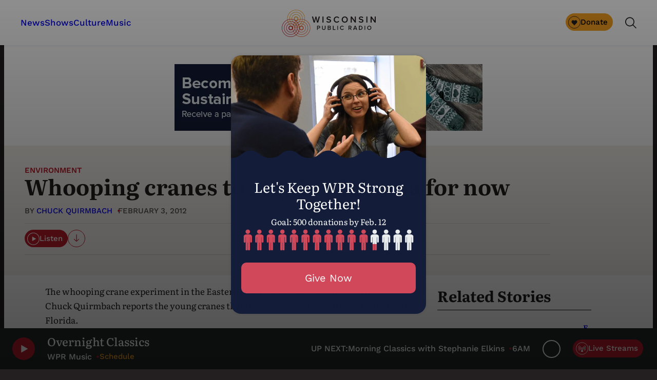

--- FILE ---
content_type: text/html; charset=UTF-8
request_url: https://www.wpr.org/environment/whooping-cranes-stay-alabama-now
body_size: 75936
content:
<!DOCTYPE html>
<html lang="en-US">
<head>
	<meta charset="UTF-8" /><script type="text/javascript">(window.NREUM||(NREUM={})).init={privacy:{cookies_enabled:true},ajax:{deny_list:["bam.nr-data.net"]},feature_flags:["soft_nav"],distributed_tracing:{enabled:true}};(window.NREUM||(NREUM={})).loader_config={agentID:"1588870995",accountID:"4170484",trustKey:"66686",xpid:"UAcAUVJbDBABUVZQBAQDVlYC",licenseKey:"NRJS-520f2d1b9cad00b2080",applicationID:"1572354023",browserID:"1588870995"};;/*! For license information please see nr-loader-spa-1.308.0.min.js.LICENSE.txt */
(()=>{var e,t,r={384:(e,t,r)=>{"use strict";r.d(t,{NT:()=>a,US:()=>u,Zm:()=>o,bQ:()=>d,dV:()=>c,pV:()=>l});var n=r(6154),i=r(1863),s=r(1910);const a={beacon:"bam.nr-data.net",errorBeacon:"bam.nr-data.net"};function o(){return n.gm.NREUM||(n.gm.NREUM={}),void 0===n.gm.newrelic&&(n.gm.newrelic=n.gm.NREUM),n.gm.NREUM}function c(){let e=o();return e.o||(e.o={ST:n.gm.setTimeout,SI:n.gm.setImmediate||n.gm.setInterval,CT:n.gm.clearTimeout,XHR:n.gm.XMLHttpRequest,REQ:n.gm.Request,EV:n.gm.Event,PR:n.gm.Promise,MO:n.gm.MutationObserver,FETCH:n.gm.fetch,WS:n.gm.WebSocket},(0,s.i)(...Object.values(e.o))),e}function d(e,t){let r=o();r.initializedAgents??={},t.initializedAt={ms:(0,i.t)(),date:new Date},r.initializedAgents[e]=t}function u(e,t){o()[e]=t}function l(){return function(){let e=o();const t=e.info||{};e.info={beacon:a.beacon,errorBeacon:a.errorBeacon,...t}}(),function(){let e=o();const t=e.init||{};e.init={...t}}(),c(),function(){let e=o();const t=e.loader_config||{};e.loader_config={...t}}(),o()}},782:(e,t,r)=>{"use strict";r.d(t,{T:()=>n});const n=r(860).K7.pageViewTiming},860:(e,t,r)=>{"use strict";r.d(t,{$J:()=>u,K7:()=>c,P3:()=>d,XX:()=>i,Yy:()=>o,df:()=>s,qY:()=>n,v4:()=>a});const n="events",i="jserrors",s="browser/blobs",a="rum",o="browser/logs",c={ajax:"ajax",genericEvents:"generic_events",jserrors:i,logging:"logging",metrics:"metrics",pageAction:"page_action",pageViewEvent:"page_view_event",pageViewTiming:"page_view_timing",sessionReplay:"session_replay",sessionTrace:"session_trace",softNav:"soft_navigations",spa:"spa"},d={[c.pageViewEvent]:1,[c.pageViewTiming]:2,[c.metrics]:3,[c.jserrors]:4,[c.spa]:5,[c.ajax]:6,[c.sessionTrace]:7,[c.softNav]:8,[c.sessionReplay]:9,[c.logging]:10,[c.genericEvents]:11},u={[c.pageViewEvent]:a,[c.pageViewTiming]:n,[c.ajax]:n,[c.spa]:n,[c.softNav]:n,[c.metrics]:i,[c.jserrors]:i,[c.sessionTrace]:s,[c.sessionReplay]:s,[c.logging]:o,[c.genericEvents]:"ins"}},944:(e,t,r)=>{"use strict";r.d(t,{R:()=>i});var n=r(3241);function i(e,t){"function"==typeof console.debug&&(console.debug("New Relic Warning: https://github.com/newrelic/newrelic-browser-agent/blob/main/docs/warning-codes.md#".concat(e),t),(0,n.W)({agentIdentifier:null,drained:null,type:"data",name:"warn",feature:"warn",data:{code:e,secondary:t}}))}},993:(e,t,r)=>{"use strict";r.d(t,{A$:()=>s,ET:()=>a,TZ:()=>o,p_:()=>i});var n=r(860);const i={ERROR:"ERROR",WARN:"WARN",INFO:"INFO",DEBUG:"DEBUG",TRACE:"TRACE"},s={OFF:0,ERROR:1,WARN:2,INFO:3,DEBUG:4,TRACE:5},a="log",o=n.K7.logging},1541:(e,t,r)=>{"use strict";r.d(t,{U:()=>i,f:()=>n});const n={MFE:"MFE",BA:"BA"};function i(e,t){if(2!==t?.harvestEndpointVersion)return{};const r=t.agentRef.runtime.appMetadata.agents[0].entityGuid;return e?{"source.id":e.id,"source.name":e.name,"source.type":e.type,"parent.id":e.parent?.id||r,"parent.type":e.parent?.type||n.BA}:{"entity.guid":r,appId:t.agentRef.info.applicationID}}},1687:(e,t,r)=>{"use strict";r.d(t,{Ak:()=>d,Ze:()=>h,x3:()=>u});var n=r(3241),i=r(7836),s=r(3606),a=r(860),o=r(2646);const c={};function d(e,t){const r={staged:!1,priority:a.P3[t]||0};l(e),c[e].get(t)||c[e].set(t,r)}function u(e,t){e&&c[e]&&(c[e].get(t)&&c[e].delete(t),p(e,t,!1),c[e].size&&f(e))}function l(e){if(!e)throw new Error("agentIdentifier required");c[e]||(c[e]=new Map)}function h(e="",t="feature",r=!1){if(l(e),!e||!c[e].get(t)||r)return p(e,t);c[e].get(t).staged=!0,f(e)}function f(e){const t=Array.from(c[e]);t.every(([e,t])=>t.staged)&&(t.sort((e,t)=>e[1].priority-t[1].priority),t.forEach(([t])=>{c[e].delete(t),p(e,t)}))}function p(e,t,r=!0){const a=e?i.ee.get(e):i.ee,c=s.i.handlers;if(!a.aborted&&a.backlog&&c){if((0,n.W)({agentIdentifier:e,type:"lifecycle",name:"drain",feature:t}),r){const e=a.backlog[t],r=c[t];if(r){for(let t=0;e&&t<e.length;++t)g(e[t],r);Object.entries(r).forEach(([e,t])=>{Object.values(t||{}).forEach(t=>{t[0]?.on&&t[0]?.context()instanceof o.y&&t[0].on(e,t[1])})})}}a.isolatedBacklog||delete c[t],a.backlog[t]=null,a.emit("drain-"+t,[])}}function g(e,t){var r=e[1];Object.values(t[r]||{}).forEach(t=>{var r=e[0];if(t[0]===r){var n=t[1],i=e[3],s=e[2];n.apply(i,s)}})}},1738:(e,t,r)=>{"use strict";r.d(t,{U:()=>f,Y:()=>h});var n=r(3241),i=r(9908),s=r(1863),a=r(944),o=r(5701),c=r(3969),d=r(8362),u=r(860),l=r(4261);function h(e,t,r,s){const h=s||r;!h||h[e]&&h[e]!==d.d.prototype[e]||(h[e]=function(){(0,i.p)(c.xV,["API/"+e+"/called"],void 0,u.K7.metrics,r.ee),(0,n.W)({agentIdentifier:r.agentIdentifier,drained:!!o.B?.[r.agentIdentifier],type:"data",name:"api",feature:l.Pl+e,data:{}});try{return t.apply(this,arguments)}catch(e){(0,a.R)(23,e)}})}function f(e,t,r,n,a){const o=e.info;null===r?delete o.jsAttributes[t]:o.jsAttributes[t]=r,(a||null===r)&&(0,i.p)(l.Pl+n,[(0,s.t)(),t,r],void 0,"session",e.ee)}},1741:(e,t,r)=>{"use strict";r.d(t,{W:()=>s});var n=r(944),i=r(4261);class s{#e(e,...t){if(this[e]!==s.prototype[e])return this[e](...t);(0,n.R)(35,e)}addPageAction(e,t){return this.#e(i.hG,e,t)}register(e){return this.#e(i.eY,e)}recordCustomEvent(e,t){return this.#e(i.fF,e,t)}setPageViewName(e,t){return this.#e(i.Fw,e,t)}setCustomAttribute(e,t,r){return this.#e(i.cD,e,t,r)}noticeError(e,t){return this.#e(i.o5,e,t)}setUserId(e,t=!1){return this.#e(i.Dl,e,t)}setApplicationVersion(e){return this.#e(i.nb,e)}setErrorHandler(e){return this.#e(i.bt,e)}addRelease(e,t){return this.#e(i.k6,e,t)}log(e,t){return this.#e(i.$9,e,t)}start(){return this.#e(i.d3)}finished(e){return this.#e(i.BL,e)}recordReplay(){return this.#e(i.CH)}pauseReplay(){return this.#e(i.Tb)}addToTrace(e){return this.#e(i.U2,e)}setCurrentRouteName(e){return this.#e(i.PA,e)}interaction(e){return this.#e(i.dT,e)}wrapLogger(e,t,r){return this.#e(i.Wb,e,t,r)}measure(e,t){return this.#e(i.V1,e,t)}consent(e){return this.#e(i.Pv,e)}}},1863:(e,t,r)=>{"use strict";function n(){return Math.floor(performance.now())}r.d(t,{t:()=>n})},1910:(e,t,r)=>{"use strict";r.d(t,{i:()=>s});var n=r(944);const i=new Map;function s(...e){return e.every(e=>{if(i.has(e))return i.get(e);const t="function"==typeof e?e.toString():"",r=t.includes("[native code]"),s=t.includes("nrWrapper");return r||s||(0,n.R)(64,e?.name||t),i.set(e,r),r})}},2555:(e,t,r)=>{"use strict";r.d(t,{D:()=>o,f:()=>a});var n=r(384),i=r(8122);const s={beacon:n.NT.beacon,errorBeacon:n.NT.errorBeacon,licenseKey:void 0,applicationID:void 0,sa:void 0,queueTime:void 0,applicationTime:void 0,ttGuid:void 0,user:void 0,account:void 0,product:void 0,extra:void 0,jsAttributes:{},userAttributes:void 0,atts:void 0,transactionName:void 0,tNamePlain:void 0};function a(e){try{return!!e.licenseKey&&!!e.errorBeacon&&!!e.applicationID}catch(e){return!1}}const o=e=>(0,i.a)(e,s)},2614:(e,t,r)=>{"use strict";r.d(t,{BB:()=>a,H3:()=>n,g:()=>d,iL:()=>c,tS:()=>o,uh:()=>i,wk:()=>s});const n="NRBA",i="SESSION",s=144e5,a=18e5,o={STARTED:"session-started",PAUSE:"session-pause",RESET:"session-reset",RESUME:"session-resume",UPDATE:"session-update"},c={SAME_TAB:"same-tab",CROSS_TAB:"cross-tab"},d={OFF:0,FULL:1,ERROR:2}},2646:(e,t,r)=>{"use strict";r.d(t,{y:()=>n});class n{constructor(e){this.contextId=e}}},2843:(e,t,r)=>{"use strict";r.d(t,{G:()=>s,u:()=>i});var n=r(3878);function i(e,t=!1,r,i){(0,n.DD)("visibilitychange",function(){if(t)return void("hidden"===document.visibilityState&&e());e(document.visibilityState)},r,i)}function s(e,t,r){(0,n.sp)("pagehide",e,t,r)}},3241:(e,t,r)=>{"use strict";r.d(t,{W:()=>s});var n=r(6154);const i="newrelic";function s(e={}){try{n.gm.dispatchEvent(new CustomEvent(i,{detail:e}))}catch(e){}}},3304:(e,t,r)=>{"use strict";r.d(t,{A:()=>s});var n=r(7836);const i=()=>{const e=new WeakSet;return(t,r)=>{if("object"==typeof r&&null!==r){if(e.has(r))return;e.add(r)}return r}};function s(e){try{return JSON.stringify(e,i())??""}catch(e){try{n.ee.emit("internal-error",[e])}catch(e){}return""}}},3333:(e,t,r)=>{"use strict";r.d(t,{$v:()=>u,TZ:()=>n,Xh:()=>c,Zp:()=>i,kd:()=>d,mq:()=>o,nf:()=>a,qN:()=>s});const n=r(860).K7.genericEvents,i=["auxclick","click","copy","keydown","paste","scrollend"],s=["focus","blur"],a=4,o=1e3,c=2e3,d=["PageAction","UserAction","BrowserPerformance"],u={RESOURCES:"experimental.resources",REGISTER:"register"}},3434:(e,t,r)=>{"use strict";r.d(t,{Jt:()=>s,YM:()=>d});var n=r(7836),i=r(5607);const s="nr@original:".concat(i.W),a=50;var o=Object.prototype.hasOwnProperty,c=!1;function d(e,t){return e||(e=n.ee),r.inPlace=function(e,t,n,i,s){n||(n="");const a="-"===n.charAt(0);for(let o=0;o<t.length;o++){const c=t[o],d=e[c];l(d)||(e[c]=r(d,a?c+n:n,i,c,s))}},r.flag=s,r;function r(t,r,n,c,d){return l(t)?t:(r||(r=""),nrWrapper[s]=t,function(e,t,r){if(Object.defineProperty&&Object.keys)try{return Object.keys(e).forEach(function(r){Object.defineProperty(t,r,{get:function(){return e[r]},set:function(t){return e[r]=t,t}})}),t}catch(e){u([e],r)}for(var n in e)o.call(e,n)&&(t[n]=e[n])}(t,nrWrapper,e),nrWrapper);function nrWrapper(){var s,o,l,h;let f;try{o=this,s=[...arguments],l="function"==typeof n?n(s,o):n||{}}catch(t){u([t,"",[s,o,c],l],e)}i(r+"start",[s,o,c],l,d);const p=performance.now();let g;try{return h=t.apply(o,s),g=performance.now(),h}catch(e){throw g=performance.now(),i(r+"err",[s,o,e],l,d),f=e,f}finally{const e=g-p,t={start:p,end:g,duration:e,isLongTask:e>=a,methodName:c,thrownError:f};t.isLongTask&&i("long-task",[t,o],l,d),i(r+"end",[s,o,h],l,d)}}}function i(r,n,i,s){if(!c||t){var a=c;c=!0;try{e.emit(r,n,i,t,s)}catch(t){u([t,r,n,i],e)}c=a}}}function u(e,t){t||(t=n.ee);try{t.emit("internal-error",e)}catch(e){}}function l(e){return!(e&&"function"==typeof e&&e.apply&&!e[s])}},3606:(e,t,r)=>{"use strict";r.d(t,{i:()=>s});var n=r(9908);s.on=a;var i=s.handlers={};function s(e,t,r,s){a(s||n.d,i,e,t,r)}function a(e,t,r,i,s){s||(s="feature"),e||(e=n.d);var a=t[s]=t[s]||{};(a[r]=a[r]||[]).push([e,i])}},3738:(e,t,r)=>{"use strict";r.d(t,{He:()=>i,Kp:()=>o,Lc:()=>d,Rz:()=>u,TZ:()=>n,bD:()=>s,d3:()=>a,jx:()=>l,sl:()=>h,uP:()=>c});const n=r(860).K7.sessionTrace,i="bstResource",s="resource",a="-start",o="-end",c="fn"+a,d="fn"+o,u="pushState",l=1e3,h=3e4},3785:(e,t,r)=>{"use strict";r.d(t,{R:()=>c,b:()=>d});var n=r(9908),i=r(1863),s=r(860),a=r(3969),o=r(993);function c(e,t,r={},c=o.p_.INFO,d=!0,u,l=(0,i.t)()){(0,n.p)(a.xV,["API/logging/".concat(c.toLowerCase(),"/called")],void 0,s.K7.metrics,e),(0,n.p)(o.ET,[l,t,r,c,d,u],void 0,s.K7.logging,e)}function d(e){return"string"==typeof e&&Object.values(o.p_).some(t=>t===e.toUpperCase().trim())}},3878:(e,t,r)=>{"use strict";function n(e,t){return{capture:e,passive:!1,signal:t}}function i(e,t,r=!1,i){window.addEventListener(e,t,n(r,i))}function s(e,t,r=!1,i){document.addEventListener(e,t,n(r,i))}r.d(t,{DD:()=>s,jT:()=>n,sp:()=>i})},3962:(e,t,r)=>{"use strict";r.d(t,{AM:()=>a,O2:()=>l,OV:()=>s,Qu:()=>h,TZ:()=>c,ih:()=>f,pP:()=>o,t1:()=>u,tC:()=>i,wD:()=>d});var n=r(860);const i=["click","keydown","submit"],s="popstate",a="api",o="initialPageLoad",c=n.K7.softNav,d=5e3,u=500,l={INITIAL_PAGE_LOAD:"",ROUTE_CHANGE:1,UNSPECIFIED:2},h={INTERACTION:1,AJAX:2,CUSTOM_END:3,CUSTOM_TRACER:4},f={IP:"in progress",PF:"pending finish",FIN:"finished",CAN:"cancelled"}},3969:(e,t,r)=>{"use strict";r.d(t,{TZ:()=>n,XG:()=>o,rs:()=>i,xV:()=>a,z_:()=>s});const n=r(860).K7.metrics,i="sm",s="cm",a="storeSupportabilityMetrics",o="storeEventMetrics"},4234:(e,t,r)=>{"use strict";r.d(t,{W:()=>s});var n=r(7836),i=r(1687);class s{constructor(e,t){this.agentIdentifier=e,this.ee=n.ee.get(e),this.featureName=t,this.blocked=!1}deregisterDrain(){(0,i.x3)(this.agentIdentifier,this.featureName)}}},4261:(e,t,r)=>{"use strict";r.d(t,{$9:()=>u,BL:()=>c,CH:()=>p,Dl:()=>R,Fw:()=>w,PA:()=>v,Pl:()=>n,Pv:()=>A,Tb:()=>h,U2:()=>a,V1:()=>E,Wb:()=>T,bt:()=>y,cD:()=>b,d3:()=>x,dT:()=>d,eY:()=>g,fF:()=>f,hG:()=>s,hw:()=>i,k6:()=>o,nb:()=>m,o5:()=>l});const n="api-",i=n+"ixn-",s="addPageAction",a="addToTrace",o="addRelease",c="finished",d="interaction",u="log",l="noticeError",h="pauseReplay",f="recordCustomEvent",p="recordReplay",g="register",m="setApplicationVersion",v="setCurrentRouteName",b="setCustomAttribute",y="setErrorHandler",w="setPageViewName",R="setUserId",x="start",T="wrapLogger",E="measure",A="consent"},5205:(e,t,r)=>{"use strict";r.d(t,{j:()=>S});var n=r(384),i=r(1741);var s=r(2555),a=r(3333);const o=e=>{if(!e||"string"!=typeof e)return!1;try{document.createDocumentFragment().querySelector(e)}catch{return!1}return!0};var c=r(2614),d=r(944),u=r(8122);const l="[data-nr-mask]",h=e=>(0,u.a)(e,(()=>{const e={feature_flags:[],experimental:{allow_registered_children:!1,resources:!1},mask_selector:"*",block_selector:"[data-nr-block]",mask_input_options:{color:!1,date:!1,"datetime-local":!1,email:!1,month:!1,number:!1,range:!1,search:!1,tel:!1,text:!1,time:!1,url:!1,week:!1,textarea:!1,select:!1,password:!0}};return{ajax:{deny_list:void 0,block_internal:!0,enabled:!0,autoStart:!0},api:{get allow_registered_children(){return e.feature_flags.includes(a.$v.REGISTER)||e.experimental.allow_registered_children},set allow_registered_children(t){e.experimental.allow_registered_children=t},duplicate_registered_data:!1},browser_consent_mode:{enabled:!1},distributed_tracing:{enabled:void 0,exclude_newrelic_header:void 0,cors_use_newrelic_header:void 0,cors_use_tracecontext_headers:void 0,allowed_origins:void 0},get feature_flags(){return e.feature_flags},set feature_flags(t){e.feature_flags=t},generic_events:{enabled:!0,autoStart:!0},harvest:{interval:30},jserrors:{enabled:!0,autoStart:!0},logging:{enabled:!0,autoStart:!0},metrics:{enabled:!0,autoStart:!0},obfuscate:void 0,page_action:{enabled:!0},page_view_event:{enabled:!0,autoStart:!0},page_view_timing:{enabled:!0,autoStart:!0},performance:{capture_marks:!1,capture_measures:!1,capture_detail:!0,resources:{get enabled(){return e.feature_flags.includes(a.$v.RESOURCES)||e.experimental.resources},set enabled(t){e.experimental.resources=t},asset_types:[],first_party_domains:[],ignore_newrelic:!0}},privacy:{cookies_enabled:!0},proxy:{assets:void 0,beacon:void 0},session:{expiresMs:c.wk,inactiveMs:c.BB},session_replay:{autoStart:!0,enabled:!1,preload:!1,sampling_rate:10,error_sampling_rate:100,collect_fonts:!1,inline_images:!1,fix_stylesheets:!0,mask_all_inputs:!0,get mask_text_selector(){return e.mask_selector},set mask_text_selector(t){o(t)?e.mask_selector="".concat(t,",").concat(l):""===t||null===t?e.mask_selector=l:(0,d.R)(5,t)},get block_class(){return"nr-block"},get ignore_class(){return"nr-ignore"},get mask_text_class(){return"nr-mask"},get block_selector(){return e.block_selector},set block_selector(t){o(t)?e.block_selector+=",".concat(t):""!==t&&(0,d.R)(6,t)},get mask_input_options(){return e.mask_input_options},set mask_input_options(t){t&&"object"==typeof t?e.mask_input_options={...t,password:!0}:(0,d.R)(7,t)}},session_trace:{enabled:!0,autoStart:!0},soft_navigations:{enabled:!0,autoStart:!0},spa:{enabled:!0,autoStart:!0},ssl:void 0,user_actions:{enabled:!0,elementAttributes:["id","className","tagName","type"]}}})());var f=r(6154),p=r(9324);let g=0;const m={buildEnv:p.F3,distMethod:p.Xs,version:p.xv,originTime:f.WN},v={consented:!1},b={appMetadata:{},get consented(){return this.session?.state?.consent||v.consented},set consented(e){v.consented=e},customTransaction:void 0,denyList:void 0,disabled:!1,harvester:void 0,isolatedBacklog:!1,isRecording:!1,loaderType:void 0,maxBytes:3e4,obfuscator:void 0,onerror:void 0,ptid:void 0,releaseIds:{},session:void 0,timeKeeper:void 0,registeredEntities:[],jsAttributesMetadata:{bytes:0},get harvestCount(){return++g}},y=e=>{const t=(0,u.a)(e,b),r=Object.keys(m).reduce((e,t)=>(e[t]={value:m[t],writable:!1,configurable:!0,enumerable:!0},e),{});return Object.defineProperties(t,r)};var w=r(5701);const R=e=>{const t=e.startsWith("http");e+="/",r.p=t?e:"https://"+e};var x=r(7836),T=r(3241);const E={accountID:void 0,trustKey:void 0,agentID:void 0,licenseKey:void 0,applicationID:void 0,xpid:void 0},A=e=>(0,u.a)(e,E),_=new Set;function S(e,t={},r,a){let{init:o,info:c,loader_config:d,runtime:u={},exposed:l=!0}=t;if(!c){const e=(0,n.pV)();o=e.init,c=e.info,d=e.loader_config}e.init=h(o||{}),e.loader_config=A(d||{}),c.jsAttributes??={},f.bv&&(c.jsAttributes.isWorker=!0),e.info=(0,s.D)(c);const p=e.init,g=[c.beacon,c.errorBeacon];_.has(e.agentIdentifier)||(p.proxy.assets&&(R(p.proxy.assets),g.push(p.proxy.assets)),p.proxy.beacon&&g.push(p.proxy.beacon),e.beacons=[...g],function(e){const t=(0,n.pV)();Object.getOwnPropertyNames(i.W.prototype).forEach(r=>{const n=i.W.prototype[r];if("function"!=typeof n||"constructor"===n)return;let s=t[r];e[r]&&!1!==e.exposed&&"micro-agent"!==e.runtime?.loaderType&&(t[r]=(...t)=>{const n=e[r](...t);return s?s(...t):n})})}(e),(0,n.US)("activatedFeatures",w.B)),u.denyList=[...p.ajax.deny_list||[],...p.ajax.block_internal?g:[]],u.ptid=e.agentIdentifier,u.loaderType=r,e.runtime=y(u),_.has(e.agentIdentifier)||(e.ee=x.ee.get(e.agentIdentifier),e.exposed=l,(0,T.W)({agentIdentifier:e.agentIdentifier,drained:!!w.B?.[e.agentIdentifier],type:"lifecycle",name:"initialize",feature:void 0,data:e.config})),_.add(e.agentIdentifier)}},5270:(e,t,r)=>{"use strict";r.d(t,{Aw:()=>a,SR:()=>s,rF:()=>o});var n=r(384),i=r(7767);function s(e){return!!(0,n.dV)().o.MO&&(0,i.V)(e)&&!0===e?.session_trace.enabled}function a(e){return!0===e?.session_replay.preload&&s(e)}function o(e,t){try{if("string"==typeof t?.type){if("password"===t.type.toLowerCase())return"*".repeat(e?.length||0);if(void 0!==t?.dataset?.nrUnmask||t?.classList?.contains("nr-unmask"))return e}}catch(e){}return"string"==typeof e?e.replace(/[\S]/g,"*"):"*".repeat(e?.length||0)}},5289:(e,t,r)=>{"use strict";r.d(t,{GG:()=>a,Qr:()=>c,sB:()=>o});var n=r(3878),i=r(6389);function s(){return"undefined"==typeof document||"complete"===document.readyState}function a(e,t){if(s())return e();const r=(0,i.J)(e),a=setInterval(()=>{s()&&(clearInterval(a),r())},500);(0,n.sp)("load",r,t)}function o(e){if(s())return e();(0,n.DD)("DOMContentLoaded",e)}function c(e){if(s())return e();(0,n.sp)("popstate",e)}},5607:(e,t,r)=>{"use strict";r.d(t,{W:()=>n});const n=(0,r(9566).bz)()},5701:(e,t,r)=>{"use strict";r.d(t,{B:()=>s,t:()=>a});var n=r(3241);const i=new Set,s={};function a(e,t){const r=t.agentIdentifier;s[r]??={},e&&"object"==typeof e&&(i.has(r)||(t.ee.emit("rumresp",[e]),s[r]=e,i.add(r),(0,n.W)({agentIdentifier:r,loaded:!0,drained:!0,type:"lifecycle",name:"load",feature:void 0,data:e})))}},6154:(e,t,r)=>{"use strict";r.d(t,{OF:()=>d,RI:()=>i,WN:()=>h,bv:()=>s,eN:()=>f,gm:()=>a,lR:()=>l,m:()=>c,mw:()=>o,sb:()=>u});var n=r(1863);const i="undefined"!=typeof window&&!!window.document,s="undefined"!=typeof WorkerGlobalScope&&("undefined"!=typeof self&&self instanceof WorkerGlobalScope&&self.navigator instanceof WorkerNavigator||"undefined"!=typeof globalThis&&globalThis instanceof WorkerGlobalScope&&globalThis.navigator instanceof WorkerNavigator),a=i?window:"undefined"!=typeof WorkerGlobalScope&&("undefined"!=typeof self&&self instanceof WorkerGlobalScope&&self||"undefined"!=typeof globalThis&&globalThis instanceof WorkerGlobalScope&&globalThis),o=Boolean("hidden"===a?.document?.visibilityState),c=""+a?.location,d=/iPad|iPhone|iPod/.test(a.navigator?.userAgent),u=d&&"undefined"==typeof SharedWorker,l=(()=>{const e=a.navigator?.userAgent?.match(/Firefox[/\s](\d+\.\d+)/);return Array.isArray(e)&&e.length>=2?+e[1]:0})(),h=Date.now()-(0,n.t)(),f=()=>"undefined"!=typeof PerformanceNavigationTiming&&a?.performance?.getEntriesByType("navigation")?.[0]?.responseStart},6344:(e,t,r)=>{"use strict";r.d(t,{BB:()=>u,Qb:()=>l,TZ:()=>i,Ug:()=>a,Vh:()=>s,_s:()=>o,bc:()=>d,yP:()=>c});var n=r(2614);const i=r(860).K7.sessionReplay,s="errorDuringReplay",a=.12,o={DomContentLoaded:0,Load:1,FullSnapshot:2,IncrementalSnapshot:3,Meta:4,Custom:5},c={[n.g.ERROR]:15e3,[n.g.FULL]:3e5,[n.g.OFF]:0},d={RESET:{message:"Session was reset",sm:"Reset"},IMPORT:{message:"Recorder failed to import",sm:"Import"},TOO_MANY:{message:"429: Too Many Requests",sm:"Too-Many"},TOO_BIG:{message:"Payload was too large",sm:"Too-Big"},CROSS_TAB:{message:"Session Entity was set to OFF on another tab",sm:"Cross-Tab"},ENTITLEMENTS:{message:"Session Replay is not allowed and will not be started",sm:"Entitlement"}},u=5e3,l={API:"api",RESUME:"resume",SWITCH_TO_FULL:"switchToFull",INITIALIZE:"initialize",PRELOAD:"preload"}},6389:(e,t,r)=>{"use strict";function n(e,t=500,r={}){const n=r?.leading||!1;let i;return(...r)=>{n&&void 0===i&&(e.apply(this,r),i=setTimeout(()=>{i=clearTimeout(i)},t)),n||(clearTimeout(i),i=setTimeout(()=>{e.apply(this,r)},t))}}function i(e){let t=!1;return(...r)=>{t||(t=!0,e.apply(this,r))}}r.d(t,{J:()=>i,s:()=>n})},6630:(e,t,r)=>{"use strict";r.d(t,{T:()=>n});const n=r(860).K7.pageViewEvent},6774:(e,t,r)=>{"use strict";r.d(t,{T:()=>n});const n=r(860).K7.jserrors},7295:(e,t,r)=>{"use strict";r.d(t,{Xv:()=>a,gX:()=>i,iW:()=>s});var n=[];function i(e){if(!e||s(e))return!1;if(0===n.length)return!0;if("*"===n[0].hostname)return!1;for(var t=0;t<n.length;t++){var r=n[t];if(r.hostname.test(e.hostname)&&r.pathname.test(e.pathname))return!1}return!0}function s(e){return void 0===e.hostname}function a(e){if(n=[],e&&e.length)for(var t=0;t<e.length;t++){let r=e[t];if(!r)continue;if("*"===r)return void(n=[{hostname:"*"}]);0===r.indexOf("http://")?r=r.substring(7):0===r.indexOf("https://")&&(r=r.substring(8));const i=r.indexOf("/");let s,a;i>0?(s=r.substring(0,i),a=r.substring(i)):(s=r,a="*");let[c]=s.split(":");n.push({hostname:o(c),pathname:o(a,!0)})}}function o(e,t=!1){const r=e.replace(/[.+?^${}()|[\]\\]/g,e=>"\\"+e).replace(/\*/g,".*?");return new RegExp((t?"^":"")+r+"$")}},7485:(e,t,r)=>{"use strict";r.d(t,{D:()=>i});var n=r(6154);function i(e){if(0===(e||"").indexOf("data:"))return{protocol:"data"};try{const t=new URL(e,location.href),r={port:t.port,hostname:t.hostname,pathname:t.pathname,search:t.search,protocol:t.protocol.slice(0,t.protocol.indexOf(":")),sameOrigin:t.protocol===n.gm?.location?.protocol&&t.host===n.gm?.location?.host};return r.port&&""!==r.port||("http:"===t.protocol&&(r.port="80"),"https:"===t.protocol&&(r.port="443")),r.pathname&&""!==r.pathname?r.pathname.startsWith("/")||(r.pathname="/".concat(r.pathname)):r.pathname="/",r}catch(e){return{}}}},7699:(e,t,r)=>{"use strict";r.d(t,{It:()=>s,KC:()=>o,No:()=>i,qh:()=>a});var n=r(860);const i=16e3,s=1e6,a="SESSION_ERROR",o={[n.K7.logging]:!0,[n.K7.genericEvents]:!1,[n.K7.jserrors]:!1,[n.K7.ajax]:!1}},7767:(e,t,r)=>{"use strict";r.d(t,{V:()=>i});var n=r(6154);const i=e=>n.RI&&!0===e?.privacy.cookies_enabled},7836:(e,t,r)=>{"use strict";r.d(t,{P:()=>o,ee:()=>c});var n=r(384),i=r(8990),s=r(2646),a=r(5607);const o="nr@context:".concat(a.W),c=function e(t,r){var n={},a={},u={},l=!1;try{l=16===r.length&&d.initializedAgents?.[r]?.runtime.isolatedBacklog}catch(e){}var h={on:p,addEventListener:p,removeEventListener:function(e,t){var r=n[e];if(!r)return;for(var i=0;i<r.length;i++)r[i]===t&&r.splice(i,1)},emit:function(e,r,n,i,s){!1!==s&&(s=!0);if(c.aborted&&!i)return;t&&s&&t.emit(e,r,n);var o=f(n);g(e).forEach(e=>{e.apply(o,r)});var d=v()[a[e]];d&&d.push([h,e,r,o]);return o},get:m,listeners:g,context:f,buffer:function(e,t){const r=v();if(t=t||"feature",h.aborted)return;Object.entries(e||{}).forEach(([e,n])=>{a[n]=t,t in r||(r[t]=[])})},abort:function(){h._aborted=!0,Object.keys(h.backlog).forEach(e=>{delete h.backlog[e]})},isBuffering:function(e){return!!v()[a[e]]},debugId:r,backlog:l?{}:t&&"object"==typeof t.backlog?t.backlog:{},isolatedBacklog:l};return Object.defineProperty(h,"aborted",{get:()=>{let e=h._aborted||!1;return e||(t&&(e=t.aborted),e)}}),h;function f(e){return e&&e instanceof s.y?e:e?(0,i.I)(e,o,()=>new s.y(o)):new s.y(o)}function p(e,t){n[e]=g(e).concat(t)}function g(e){return n[e]||[]}function m(t){return u[t]=u[t]||e(h,t)}function v(){return h.backlog}}(void 0,"globalEE"),d=(0,n.Zm)();d.ee||(d.ee=c)},8122:(e,t,r)=>{"use strict";r.d(t,{a:()=>i});var n=r(944);function i(e,t){try{if(!e||"object"!=typeof e)return(0,n.R)(3);if(!t||"object"!=typeof t)return(0,n.R)(4);const r=Object.create(Object.getPrototypeOf(t),Object.getOwnPropertyDescriptors(t)),s=0===Object.keys(r).length?e:r;for(let a in s)if(void 0!==e[a])try{if(null===e[a]){r[a]=null;continue}Array.isArray(e[a])&&Array.isArray(t[a])?r[a]=Array.from(new Set([...e[a],...t[a]])):"object"==typeof e[a]&&"object"==typeof t[a]?r[a]=i(e[a],t[a]):r[a]=e[a]}catch(e){r[a]||(0,n.R)(1,e)}return r}catch(e){(0,n.R)(2,e)}}},8139:(e,t,r)=>{"use strict";r.d(t,{u:()=>h});var n=r(7836),i=r(3434),s=r(8990),a=r(6154);const o={},c=a.gm.XMLHttpRequest,d="addEventListener",u="removeEventListener",l="nr@wrapped:".concat(n.P);function h(e){var t=function(e){return(e||n.ee).get("events")}(e);if(o[t.debugId]++)return t;o[t.debugId]=1;var r=(0,i.YM)(t,!0);function h(e){r.inPlace(e,[d,u],"-",p)}function p(e,t){return e[1]}return"getPrototypeOf"in Object&&(a.RI&&f(document,h),c&&f(c.prototype,h),f(a.gm,h)),t.on(d+"-start",function(e,t){var n=e[1];if(null!==n&&("function"==typeof n||"object"==typeof n)&&"newrelic"!==e[0]){var i=(0,s.I)(n,l,function(){var e={object:function(){if("function"!=typeof n.handleEvent)return;return n.handleEvent.apply(n,arguments)},function:n}[typeof n];return e?r(e,"fn-",null,e.name||"anonymous"):n});this.wrapped=e[1]=i}}),t.on(u+"-start",function(e){e[1]=this.wrapped||e[1]}),t}function f(e,t,...r){let n=e;for(;"object"==typeof n&&!Object.prototype.hasOwnProperty.call(n,d);)n=Object.getPrototypeOf(n);n&&t(n,...r)}},8362:(e,t,r)=>{"use strict";r.d(t,{d:()=>s});var n=r(9566),i=r(1741);class s extends i.W{agentIdentifier=(0,n.LA)(16)}},8374:(e,t,r)=>{r.nc=(()=>{try{return document?.currentScript?.nonce}catch(e){}return""})()},8990:(e,t,r)=>{"use strict";r.d(t,{I:()=>i});var n=Object.prototype.hasOwnProperty;function i(e,t,r){if(n.call(e,t))return e[t];var i=r();if(Object.defineProperty&&Object.keys)try{return Object.defineProperty(e,t,{value:i,writable:!0,enumerable:!1}),i}catch(e){}return e[t]=i,i}},9119:(e,t,r)=>{"use strict";r.d(t,{L:()=>s});var n=/([^?#]*)[^#]*(#[^?]*|$).*/,i=/([^?#]*)().*/;function s(e,t){return e?e.replace(t?n:i,"$1$2"):e}},9300:(e,t,r)=>{"use strict";r.d(t,{T:()=>n});const n=r(860).K7.ajax},9324:(e,t,r)=>{"use strict";r.d(t,{AJ:()=>a,F3:()=>i,Xs:()=>s,Yq:()=>o,xv:()=>n});const n="1.308.0",i="PROD",s="CDN",a="@newrelic/rrweb",o="1.0.1"},9566:(e,t,r)=>{"use strict";r.d(t,{LA:()=>o,ZF:()=>c,bz:()=>a,el:()=>d});var n=r(6154);const i="xxxxxxxx-xxxx-4xxx-yxxx-xxxxxxxxxxxx";function s(e,t){return e?15&e[t]:16*Math.random()|0}function a(){const e=n.gm?.crypto||n.gm?.msCrypto;let t,r=0;return e&&e.getRandomValues&&(t=e.getRandomValues(new Uint8Array(30))),i.split("").map(e=>"x"===e?s(t,r++).toString(16):"y"===e?(3&s()|8).toString(16):e).join("")}function o(e){const t=n.gm?.crypto||n.gm?.msCrypto;let r,i=0;t&&t.getRandomValues&&(r=t.getRandomValues(new Uint8Array(e)));const a=[];for(var o=0;o<e;o++)a.push(s(r,i++).toString(16));return a.join("")}function c(){return o(16)}function d(){return o(32)}},9908:(e,t,r)=>{"use strict";r.d(t,{d:()=>n,p:()=>i});var n=r(7836).ee.get("handle");function i(e,t,r,i,s){s?(s.buffer([e],i),s.emit(e,t,r)):(n.buffer([e],i),n.emit(e,t,r))}}},n={};function i(e){var t=n[e];if(void 0!==t)return t.exports;var s=n[e]={exports:{}};return r[e](s,s.exports,i),s.exports}i.m=r,i.d=(e,t)=>{for(var r in t)i.o(t,r)&&!i.o(e,r)&&Object.defineProperty(e,r,{enumerable:!0,get:t[r]})},i.f={},i.e=e=>Promise.all(Object.keys(i.f).reduce((t,r)=>(i.f[r](e,t),t),[])),i.u=e=>({212:"nr-spa-compressor",249:"nr-spa-recorder",478:"nr-spa"}[e]+"-1.308.0.min.js"),i.o=(e,t)=>Object.prototype.hasOwnProperty.call(e,t),e={},t="NRBA-1.308.0.PROD:",i.l=(r,n,s,a)=>{if(e[r])e[r].push(n);else{var o,c;if(void 0!==s)for(var d=document.getElementsByTagName("script"),u=0;u<d.length;u++){var l=d[u];if(l.getAttribute("src")==r||l.getAttribute("data-webpack")==t+s){o=l;break}}if(!o){c=!0;var h={478:"sha512-RSfSVnmHk59T/uIPbdSE0LPeqcEdF4/+XhfJdBuccH5rYMOEZDhFdtnh6X6nJk7hGpzHd9Ujhsy7lZEz/ORYCQ==",249:"sha512-ehJXhmntm85NSqW4MkhfQqmeKFulra3klDyY0OPDUE+sQ3GokHlPh1pmAzuNy//3j4ac6lzIbmXLvGQBMYmrkg==",212:"sha512-B9h4CR46ndKRgMBcK+j67uSR2RCnJfGefU+A7FrgR/k42ovXy5x/MAVFiSvFxuVeEk/pNLgvYGMp1cBSK/G6Fg=="};(o=document.createElement("script")).charset="utf-8",i.nc&&o.setAttribute("nonce",i.nc),o.setAttribute("data-webpack",t+s),o.src=r,0!==o.src.indexOf(window.location.origin+"/")&&(o.crossOrigin="anonymous"),h[a]&&(o.integrity=h[a])}e[r]=[n];var f=(t,n)=>{o.onerror=o.onload=null,clearTimeout(p);var i=e[r];if(delete e[r],o.parentNode&&o.parentNode.removeChild(o),i&&i.forEach(e=>e(n)),t)return t(n)},p=setTimeout(f.bind(null,void 0,{type:"timeout",target:o}),12e4);o.onerror=f.bind(null,o.onerror),o.onload=f.bind(null,o.onload),c&&document.head.appendChild(o)}},i.r=e=>{"undefined"!=typeof Symbol&&Symbol.toStringTag&&Object.defineProperty(e,Symbol.toStringTag,{value:"Module"}),Object.defineProperty(e,"__esModule",{value:!0})},i.p="https://js-agent.newrelic.com/",(()=>{var e={38:0,788:0};i.f.j=(t,r)=>{var n=i.o(e,t)?e[t]:void 0;if(0!==n)if(n)r.push(n[2]);else{var s=new Promise((r,i)=>n=e[t]=[r,i]);r.push(n[2]=s);var a=i.p+i.u(t),o=new Error;i.l(a,r=>{if(i.o(e,t)&&(0!==(n=e[t])&&(e[t]=void 0),n)){var s=r&&("load"===r.type?"missing":r.type),a=r&&r.target&&r.target.src;o.message="Loading chunk "+t+" failed: ("+s+": "+a+")",o.name="ChunkLoadError",o.type=s,o.request=a,n[1](o)}},"chunk-"+t,t)}};var t=(t,r)=>{var n,s,[a,o,c]=r,d=0;if(a.some(t=>0!==e[t])){for(n in o)i.o(o,n)&&(i.m[n]=o[n]);if(c)c(i)}for(t&&t(r);d<a.length;d++)s=a[d],i.o(e,s)&&e[s]&&e[s][0](),e[s]=0},r=self["webpackChunk:NRBA-1.308.0.PROD"]=self["webpackChunk:NRBA-1.308.0.PROD"]||[];r.forEach(t.bind(null,0)),r.push=t.bind(null,r.push.bind(r))})(),(()=>{"use strict";i(8374);var e=i(8362),t=i(860);const r=Object.values(t.K7);var n=i(5205);var s=i(9908),a=i(1863),o=i(4261),c=i(1738);var d=i(1687),u=i(4234),l=i(5289),h=i(6154),f=i(944),p=i(5270),g=i(7767),m=i(6389),v=i(7699);class b extends u.W{constructor(e,t){super(e.agentIdentifier,t),this.agentRef=e,this.abortHandler=void 0,this.featAggregate=void 0,this.loadedSuccessfully=void 0,this.onAggregateImported=new Promise(e=>{this.loadedSuccessfully=e}),this.deferred=Promise.resolve(),!1===e.init[this.featureName].autoStart?this.deferred=new Promise((t,r)=>{this.ee.on("manual-start-all",(0,m.J)(()=>{(0,d.Ak)(e.agentIdentifier,this.featureName),t()}))}):(0,d.Ak)(e.agentIdentifier,t)}importAggregator(e,t,r={}){if(this.featAggregate)return;const n=async()=>{let n;await this.deferred;try{if((0,g.V)(e.init)){const{setupAgentSession:t}=await i.e(478).then(i.bind(i,8766));n=t(e)}}catch(e){(0,f.R)(20,e),this.ee.emit("internal-error",[e]),(0,s.p)(v.qh,[e],void 0,this.featureName,this.ee)}try{if(!this.#t(this.featureName,n,e.init))return(0,d.Ze)(this.agentIdentifier,this.featureName),void this.loadedSuccessfully(!1);const{Aggregate:i}=await t();this.featAggregate=new i(e,r),e.runtime.harvester.initializedAggregates.push(this.featAggregate),this.loadedSuccessfully(!0)}catch(e){(0,f.R)(34,e),this.abortHandler?.(),(0,d.Ze)(this.agentIdentifier,this.featureName,!0),this.loadedSuccessfully(!1),this.ee&&this.ee.abort()}};h.RI?(0,l.GG)(()=>n(),!0):n()}#t(e,r,n){if(this.blocked)return!1;switch(e){case t.K7.sessionReplay:return(0,p.SR)(n)&&!!r;case t.K7.sessionTrace:return!!r;default:return!0}}}var y=i(6630),w=i(2614),R=i(3241);class x extends b{static featureName=y.T;constructor(e){var t;super(e,y.T),this.setupInspectionEvents(e.agentIdentifier),t=e,(0,c.Y)(o.Fw,function(e,r){"string"==typeof e&&("/"!==e.charAt(0)&&(e="/"+e),t.runtime.customTransaction=(r||"http://custom.transaction")+e,(0,s.p)(o.Pl+o.Fw,[(0,a.t)()],void 0,void 0,t.ee))},t),this.importAggregator(e,()=>i.e(478).then(i.bind(i,2467)))}setupInspectionEvents(e){const t=(t,r)=>{t&&(0,R.W)({agentIdentifier:e,timeStamp:t.timeStamp,loaded:"complete"===t.target.readyState,type:"window",name:r,data:t.target.location+""})};(0,l.sB)(e=>{t(e,"DOMContentLoaded")}),(0,l.GG)(e=>{t(e,"load")}),(0,l.Qr)(e=>{t(e,"navigate")}),this.ee.on(w.tS.UPDATE,(t,r)=>{(0,R.W)({agentIdentifier:e,type:"lifecycle",name:"session",data:r})})}}var T=i(384);class E extends e.d{constructor(e){var t;(super(),h.gm)?(this.features={},(0,T.bQ)(this.agentIdentifier,this),this.desiredFeatures=new Set(e.features||[]),this.desiredFeatures.add(x),(0,n.j)(this,e,e.loaderType||"agent"),t=this,(0,c.Y)(o.cD,function(e,r,n=!1){if("string"==typeof e){if(["string","number","boolean"].includes(typeof r)||null===r)return(0,c.U)(t,e,r,o.cD,n);(0,f.R)(40,typeof r)}else(0,f.R)(39,typeof e)},t),function(e){(0,c.Y)(o.Dl,function(t,r=!1){if("string"!=typeof t&&null!==t)return void(0,f.R)(41,typeof t);const n=e.info.jsAttributes["enduser.id"];r&&null!=n&&n!==t?(0,s.p)(o.Pl+"setUserIdAndResetSession",[t],void 0,"session",e.ee):(0,c.U)(e,"enduser.id",t,o.Dl,!0)},e)}(this),function(e){(0,c.Y)(o.nb,function(t){if("string"==typeof t||null===t)return(0,c.U)(e,"application.version",t,o.nb,!1);(0,f.R)(42,typeof t)},e)}(this),function(e){(0,c.Y)(o.d3,function(){e.ee.emit("manual-start-all")},e)}(this),function(e){(0,c.Y)(o.Pv,function(t=!0){if("boolean"==typeof t){if((0,s.p)(o.Pl+o.Pv,[t],void 0,"session",e.ee),e.runtime.consented=t,t){const t=e.features.page_view_event;t.onAggregateImported.then(e=>{const r=t.featAggregate;e&&!r.sentRum&&r.sendRum()})}}else(0,f.R)(65,typeof t)},e)}(this),this.run()):(0,f.R)(21)}get config(){return{info:this.info,init:this.init,loader_config:this.loader_config,runtime:this.runtime}}get api(){return this}run(){try{const e=function(e){const t={};return r.forEach(r=>{t[r]=!!e[r]?.enabled}),t}(this.init),n=[...this.desiredFeatures];n.sort((e,r)=>t.P3[e.featureName]-t.P3[r.featureName]),n.forEach(r=>{if(!e[r.featureName]&&r.featureName!==t.K7.pageViewEvent)return;if(r.featureName===t.K7.spa)return void(0,f.R)(67);const n=function(e){switch(e){case t.K7.ajax:return[t.K7.jserrors];case t.K7.sessionTrace:return[t.K7.ajax,t.K7.pageViewEvent];case t.K7.sessionReplay:return[t.K7.sessionTrace];case t.K7.pageViewTiming:return[t.K7.pageViewEvent];default:return[]}}(r.featureName).filter(e=>!(e in this.features));n.length>0&&(0,f.R)(36,{targetFeature:r.featureName,missingDependencies:n}),this.features[r.featureName]=new r(this)})}catch(e){(0,f.R)(22,e);for(const e in this.features)this.features[e].abortHandler?.();const t=(0,T.Zm)();delete t.initializedAgents[this.agentIdentifier]?.features,delete this.sharedAggregator;return t.ee.get(this.agentIdentifier).abort(),!1}}}var A=i(2843),_=i(782);class S extends b{static featureName=_.T;constructor(e){super(e,_.T),h.RI&&((0,A.u)(()=>(0,s.p)("docHidden",[(0,a.t)()],void 0,_.T,this.ee),!0),(0,A.G)(()=>(0,s.p)("winPagehide",[(0,a.t)()],void 0,_.T,this.ee)),this.importAggregator(e,()=>i.e(478).then(i.bind(i,9917))))}}var O=i(3969);class I extends b{static featureName=O.TZ;constructor(e){super(e,O.TZ),h.RI&&document.addEventListener("securitypolicyviolation",e=>{(0,s.p)(O.xV,["Generic/CSPViolation/Detected"],void 0,this.featureName,this.ee)}),this.importAggregator(e,()=>i.e(478).then(i.bind(i,6555)))}}var N=i(6774),P=i(3878),k=i(3304);class D{constructor(e,t,r,n,i){this.name="UncaughtError",this.message="string"==typeof e?e:(0,k.A)(e),this.sourceURL=t,this.line=r,this.column=n,this.__newrelic=i}}function C(e){return M(e)?e:new D(void 0!==e?.message?e.message:e,e?.filename||e?.sourceURL,e?.lineno||e?.line,e?.colno||e?.col,e?.__newrelic,e?.cause)}function j(e){const t="Unhandled Promise Rejection: ";if(!e?.reason)return;if(M(e.reason)){try{e.reason.message.startsWith(t)||(e.reason.message=t+e.reason.message)}catch(e){}return C(e.reason)}const r=C(e.reason);return(r.message||"").startsWith(t)||(r.message=t+r.message),r}function L(e){if(e.error instanceof SyntaxError&&!/:\d+$/.test(e.error.stack?.trim())){const t=new D(e.message,e.filename,e.lineno,e.colno,e.error.__newrelic,e.cause);return t.name=SyntaxError.name,t}return M(e.error)?e.error:C(e)}function M(e){return e instanceof Error&&!!e.stack}function H(e,r,n,i,o=(0,a.t)()){"string"==typeof e&&(e=new Error(e)),(0,s.p)("err",[e,o,!1,r,n.runtime.isRecording,void 0,i],void 0,t.K7.jserrors,n.ee),(0,s.p)("uaErr",[],void 0,t.K7.genericEvents,n.ee)}var B=i(1541),K=i(993),W=i(3785);function U(e,{customAttributes:t={},level:r=K.p_.INFO}={},n,i,s=(0,a.t)()){(0,W.R)(n.ee,e,t,r,!1,i,s)}function F(e,r,n,i,c=(0,a.t)()){(0,s.p)(o.Pl+o.hG,[c,e,r,i],void 0,t.K7.genericEvents,n.ee)}function V(e,r,n,i,c=(0,a.t)()){const{start:d,end:u,customAttributes:l}=r||{},h={customAttributes:l||{}};if("object"!=typeof h.customAttributes||"string"!=typeof e||0===e.length)return void(0,f.R)(57);const p=(e,t)=>null==e?t:"number"==typeof e?e:e instanceof PerformanceMark?e.startTime:Number.NaN;if(h.start=p(d,0),h.end=p(u,c),Number.isNaN(h.start)||Number.isNaN(h.end))(0,f.R)(57);else{if(h.duration=h.end-h.start,!(h.duration<0))return(0,s.p)(o.Pl+o.V1,[h,e,i],void 0,t.K7.genericEvents,n.ee),h;(0,f.R)(58)}}function G(e,r={},n,i,c=(0,a.t)()){(0,s.p)(o.Pl+o.fF,[c,e,r,i],void 0,t.K7.genericEvents,n.ee)}function z(e){(0,c.Y)(o.eY,function(t){return Y(e,t)},e)}function Y(e,r,n){(0,f.R)(54,"newrelic.register"),r||={},r.type=B.f.MFE,r.licenseKey||=e.info.licenseKey,r.blocked=!1,r.parent=n||{},Array.isArray(r.tags)||(r.tags=[]);const i={};r.tags.forEach(e=>{"name"!==e&&"id"!==e&&(i["source.".concat(e)]=!0)}),r.isolated??=!0;let o=()=>{};const c=e.runtime.registeredEntities;if(!r.isolated){const e=c.find(({metadata:{target:{id:e}}})=>e===r.id&&!r.isolated);if(e)return e}const d=e=>{r.blocked=!0,o=e};function u(e){return"string"==typeof e&&!!e.trim()&&e.trim().length<501||"number"==typeof e}e.init.api.allow_registered_children||d((0,m.J)(()=>(0,f.R)(55))),u(r.id)&&u(r.name)||d((0,m.J)(()=>(0,f.R)(48,r)));const l={addPageAction:(t,n={})=>g(F,[t,{...i,...n},e],r),deregister:()=>{d((0,m.J)(()=>(0,f.R)(68)))},log:(t,n={})=>g(U,[t,{...n,customAttributes:{...i,...n.customAttributes||{}}},e],r),measure:(t,n={})=>g(V,[t,{...n,customAttributes:{...i,...n.customAttributes||{}}},e],r),noticeError:(t,n={})=>g(H,[t,{...i,...n},e],r),register:(t={})=>g(Y,[e,t],l.metadata.target),recordCustomEvent:(t,n={})=>g(G,[t,{...i,...n},e],r),setApplicationVersion:e=>p("application.version",e),setCustomAttribute:(e,t)=>p(e,t),setUserId:e=>p("enduser.id",e),metadata:{customAttributes:i,target:r}},h=()=>(r.blocked&&o(),r.blocked);h()||c.push(l);const p=(e,t)=>{h()||(i[e]=t)},g=(r,n,i)=>{if(h())return;const o=(0,a.t)();(0,s.p)(O.xV,["API/register/".concat(r.name,"/called")],void 0,t.K7.metrics,e.ee);try{if(e.init.api.duplicate_registered_data&&"register"!==r.name){let e=n;if(n[1]instanceof Object){const t={"child.id":i.id,"child.type":i.type};e="customAttributes"in n[1]?[n[0],{...n[1],customAttributes:{...n[1].customAttributes,...t}},...n.slice(2)]:[n[0],{...n[1],...t},...n.slice(2)]}r(...e,void 0,o)}return r(...n,i,o)}catch(e){(0,f.R)(50,e)}};return l}class Z extends b{static featureName=N.T;constructor(e){var t;super(e,N.T),t=e,(0,c.Y)(o.o5,(e,r)=>H(e,r,t),t),function(e){(0,c.Y)(o.bt,function(t){e.runtime.onerror=t},e)}(e),function(e){let t=0;(0,c.Y)(o.k6,function(e,r){++t>10||(this.runtime.releaseIds[e.slice(-200)]=(""+r).slice(-200))},e)}(e),z(e);try{this.removeOnAbort=new AbortController}catch(e){}this.ee.on("internal-error",(t,r)=>{this.abortHandler&&(0,s.p)("ierr",[C(t),(0,a.t)(),!0,{},e.runtime.isRecording,r],void 0,this.featureName,this.ee)}),h.gm.addEventListener("unhandledrejection",t=>{this.abortHandler&&(0,s.p)("err",[j(t),(0,a.t)(),!1,{unhandledPromiseRejection:1},e.runtime.isRecording],void 0,this.featureName,this.ee)},(0,P.jT)(!1,this.removeOnAbort?.signal)),h.gm.addEventListener("error",t=>{this.abortHandler&&(0,s.p)("err",[L(t),(0,a.t)(),!1,{},e.runtime.isRecording],void 0,this.featureName,this.ee)},(0,P.jT)(!1,this.removeOnAbort?.signal)),this.abortHandler=this.#r,this.importAggregator(e,()=>i.e(478).then(i.bind(i,2176)))}#r(){this.removeOnAbort?.abort(),this.abortHandler=void 0}}var q=i(8990);let X=1;function J(e){const t=typeof e;return!e||"object"!==t&&"function"!==t?-1:e===h.gm?0:(0,q.I)(e,"nr@id",function(){return X++})}function Q(e){if("string"==typeof e&&e.length)return e.length;if("object"==typeof e){if("undefined"!=typeof ArrayBuffer&&e instanceof ArrayBuffer&&e.byteLength)return e.byteLength;if("undefined"!=typeof Blob&&e instanceof Blob&&e.size)return e.size;if(!("undefined"!=typeof FormData&&e instanceof FormData))try{return(0,k.A)(e).length}catch(e){return}}}var ee=i(8139),te=i(7836),re=i(3434);const ne={},ie=["open","send"];function se(e){var t=e||te.ee;const r=function(e){return(e||te.ee).get("xhr")}(t);if(void 0===h.gm.XMLHttpRequest)return r;if(ne[r.debugId]++)return r;ne[r.debugId]=1,(0,ee.u)(t);var n=(0,re.YM)(r),i=h.gm.XMLHttpRequest,s=h.gm.MutationObserver,a=h.gm.Promise,o=h.gm.setInterval,c="readystatechange",d=["onload","onerror","onabort","onloadstart","onloadend","onprogress","ontimeout"],u=[],l=h.gm.XMLHttpRequest=function(e){const t=new i(e),s=r.context(t);try{r.emit("new-xhr",[t],s),t.addEventListener(c,(a=s,function(){var e=this;e.readyState>3&&!a.resolved&&(a.resolved=!0,r.emit("xhr-resolved",[],e)),n.inPlace(e,d,"fn-",y)}),(0,P.jT)(!1))}catch(e){(0,f.R)(15,e);try{r.emit("internal-error",[e])}catch(e){}}var a;return t};function p(e,t){n.inPlace(t,["onreadystatechange"],"fn-",y)}if(function(e,t){for(var r in e)t[r]=e[r]}(i,l),l.prototype=i.prototype,n.inPlace(l.prototype,ie,"-xhr-",y),r.on("send-xhr-start",function(e,t){p(e,t),function(e){u.push(e),s&&(g?g.then(b):o?o(b):(m=-m,v.data=m))}(t)}),r.on("open-xhr-start",p),s){var g=a&&a.resolve();if(!o&&!a){var m=1,v=document.createTextNode(m);new s(b).observe(v,{characterData:!0})}}else t.on("fn-end",function(e){e[0]&&e[0].type===c||b()});function b(){for(var e=0;e<u.length;e++)p(0,u[e]);u.length&&(u=[])}function y(e,t){return t}return r}var ae="fetch-",oe=ae+"body-",ce=["arrayBuffer","blob","json","text","formData"],de=h.gm.Request,ue=h.gm.Response,le="prototype";const he={};function fe(e){const t=function(e){return(e||te.ee).get("fetch")}(e);if(!(de&&ue&&h.gm.fetch))return t;if(he[t.debugId]++)return t;function r(e,r,n){var i=e[r];"function"==typeof i&&(e[r]=function(){var e,r=[...arguments],s={};t.emit(n+"before-start",[r],s),s[te.P]&&s[te.P].dt&&(e=s[te.P].dt);var a=i.apply(this,r);return t.emit(n+"start",[r,e],a),a.then(function(e){return t.emit(n+"end",[null,e],a),e},function(e){throw t.emit(n+"end",[e],a),e})})}return he[t.debugId]=1,ce.forEach(e=>{r(de[le],e,oe),r(ue[le],e,oe)}),r(h.gm,"fetch",ae),t.on(ae+"end",function(e,r){var n=this;if(r){var i=r.headers.get("content-length");null!==i&&(n.rxSize=i),t.emit(ae+"done",[null,r],n)}else t.emit(ae+"done",[e],n)}),t}var pe=i(7485),ge=i(9566);class me{constructor(e){this.agentRef=e}generateTracePayload(e){const t=this.agentRef.loader_config;if(!this.shouldGenerateTrace(e)||!t)return null;var r=(t.accountID||"").toString()||null,n=(t.agentID||"").toString()||null,i=(t.trustKey||"").toString()||null;if(!r||!n)return null;var s=(0,ge.ZF)(),a=(0,ge.el)(),o=Date.now(),c={spanId:s,traceId:a,timestamp:o};return(e.sameOrigin||this.isAllowedOrigin(e)&&this.useTraceContextHeadersForCors())&&(c.traceContextParentHeader=this.generateTraceContextParentHeader(s,a),c.traceContextStateHeader=this.generateTraceContextStateHeader(s,o,r,n,i)),(e.sameOrigin&&!this.excludeNewrelicHeader()||!e.sameOrigin&&this.isAllowedOrigin(e)&&this.useNewrelicHeaderForCors())&&(c.newrelicHeader=this.generateTraceHeader(s,a,o,r,n,i)),c}generateTraceContextParentHeader(e,t){return"00-"+t+"-"+e+"-01"}generateTraceContextStateHeader(e,t,r,n,i){return i+"@nr=0-1-"+r+"-"+n+"-"+e+"----"+t}generateTraceHeader(e,t,r,n,i,s){if(!("function"==typeof h.gm?.btoa))return null;var a={v:[0,1],d:{ty:"Browser",ac:n,ap:i,id:e,tr:t,ti:r}};return s&&n!==s&&(a.d.tk=s),btoa((0,k.A)(a))}shouldGenerateTrace(e){return this.agentRef.init?.distributed_tracing?.enabled&&this.isAllowedOrigin(e)}isAllowedOrigin(e){var t=!1;const r=this.agentRef.init?.distributed_tracing;if(e.sameOrigin)t=!0;else if(r?.allowed_origins instanceof Array)for(var n=0;n<r.allowed_origins.length;n++){var i=(0,pe.D)(r.allowed_origins[n]);if(e.hostname===i.hostname&&e.protocol===i.protocol&&e.port===i.port){t=!0;break}}return t}excludeNewrelicHeader(){var e=this.agentRef.init?.distributed_tracing;return!!e&&!!e.exclude_newrelic_header}useNewrelicHeaderForCors(){var e=this.agentRef.init?.distributed_tracing;return!!e&&!1!==e.cors_use_newrelic_header}useTraceContextHeadersForCors(){var e=this.agentRef.init?.distributed_tracing;return!!e&&!!e.cors_use_tracecontext_headers}}var ve=i(9300),be=i(7295);function ye(e){return"string"==typeof e?e:e instanceof(0,T.dV)().o.REQ?e.url:h.gm?.URL&&e instanceof URL?e.href:void 0}var we=["load","error","abort","timeout"],Re=we.length,xe=(0,T.dV)().o.REQ,Te=(0,T.dV)().o.XHR;const Ee="X-NewRelic-App-Data";class Ae extends b{static featureName=ve.T;constructor(e){super(e,ve.T),this.dt=new me(e),this.handler=(e,t,r,n)=>(0,s.p)(e,t,r,n,this.ee);try{const e={xmlhttprequest:"xhr",fetch:"fetch",beacon:"beacon"};h.gm?.performance?.getEntriesByType("resource").forEach(r=>{if(r.initiatorType in e&&0!==r.responseStatus){const n={status:r.responseStatus},i={rxSize:r.transferSize,duration:Math.floor(r.duration),cbTime:0};_e(n,r.name),this.handler("xhr",[n,i,r.startTime,r.responseEnd,e[r.initiatorType]],void 0,t.K7.ajax)}})}catch(e){}fe(this.ee),se(this.ee),function(e,r,n,i){function o(e){var t=this;t.totalCbs=0,t.called=0,t.cbTime=0,t.end=T,t.ended=!1,t.xhrGuids={},t.lastSize=null,t.loadCaptureCalled=!1,t.params=this.params||{},t.metrics=this.metrics||{},t.latestLongtaskEnd=0,e.addEventListener("load",function(r){E(t,e)},(0,P.jT)(!1)),h.lR||e.addEventListener("progress",function(e){t.lastSize=e.loaded},(0,P.jT)(!1))}function c(e){this.params={method:e[0]},_e(this,e[1]),this.metrics={}}function d(t,r){e.loader_config.xpid&&this.sameOrigin&&r.setRequestHeader("X-NewRelic-ID",e.loader_config.xpid);var n=i.generateTracePayload(this.parsedOrigin);if(n){var s=!1;n.newrelicHeader&&(r.setRequestHeader("newrelic",n.newrelicHeader),s=!0),n.traceContextParentHeader&&(r.setRequestHeader("traceparent",n.traceContextParentHeader),n.traceContextStateHeader&&r.setRequestHeader("tracestate",n.traceContextStateHeader),s=!0),s&&(this.dt=n)}}function u(e,t){var n=this.metrics,i=e[0],s=this;if(n&&i){var o=Q(i);o&&(n.txSize=o)}this.startTime=(0,a.t)(),this.body=i,this.listener=function(e){try{"abort"!==e.type||s.loadCaptureCalled||(s.params.aborted=!0),("load"!==e.type||s.called===s.totalCbs&&(s.onloadCalled||"function"!=typeof t.onload)&&"function"==typeof s.end)&&s.end(t)}catch(e){try{r.emit("internal-error",[e])}catch(e){}}};for(var c=0;c<Re;c++)t.addEventListener(we[c],this.listener,(0,P.jT)(!1))}function l(e,t,r){this.cbTime+=e,t?this.onloadCalled=!0:this.called+=1,this.called!==this.totalCbs||!this.onloadCalled&&"function"==typeof r.onload||"function"!=typeof this.end||this.end(r)}function f(e,t){var r=""+J(e)+!!t;this.xhrGuids&&!this.xhrGuids[r]&&(this.xhrGuids[r]=!0,this.totalCbs+=1)}function p(e,t){var r=""+J(e)+!!t;this.xhrGuids&&this.xhrGuids[r]&&(delete this.xhrGuids[r],this.totalCbs-=1)}function g(){this.endTime=(0,a.t)()}function m(e,t){t instanceof Te&&"load"===e[0]&&r.emit("xhr-load-added",[e[1],e[2]],t)}function v(e,t){t instanceof Te&&"load"===e[0]&&r.emit("xhr-load-removed",[e[1],e[2]],t)}function b(e,t,r){t instanceof Te&&("onload"===r&&(this.onload=!0),("load"===(e[0]&&e[0].type)||this.onload)&&(this.xhrCbStart=(0,a.t)()))}function y(e,t){this.xhrCbStart&&r.emit("xhr-cb-time",[(0,a.t)()-this.xhrCbStart,this.onload,t],t)}function w(e){var t,r=e[1]||{};if("string"==typeof e[0]?0===(t=e[0]).length&&h.RI&&(t=""+h.gm.location.href):e[0]&&e[0].url?t=e[0].url:h.gm?.URL&&e[0]&&e[0]instanceof URL?t=e[0].href:"function"==typeof e[0].toString&&(t=e[0].toString()),"string"==typeof t&&0!==t.length){t&&(this.parsedOrigin=(0,pe.D)(t),this.sameOrigin=this.parsedOrigin.sameOrigin);var n=i.generateTracePayload(this.parsedOrigin);if(n&&(n.newrelicHeader||n.traceContextParentHeader))if(e[0]&&e[0].headers)o(e[0].headers,n)&&(this.dt=n);else{var s={};for(var a in r)s[a]=r[a];s.headers=new Headers(r.headers||{}),o(s.headers,n)&&(this.dt=n),e.length>1?e[1]=s:e.push(s)}}function o(e,t){var r=!1;return t.newrelicHeader&&(e.set("newrelic",t.newrelicHeader),r=!0),t.traceContextParentHeader&&(e.set("traceparent",t.traceContextParentHeader),t.traceContextStateHeader&&e.set("tracestate",t.traceContextStateHeader),r=!0),r}}function R(e,t){this.params={},this.metrics={},this.startTime=(0,a.t)(),this.dt=t,e.length>=1&&(this.target=e[0]),e.length>=2&&(this.opts=e[1]);var r=this.opts||{},n=this.target;_e(this,ye(n));var i=(""+(n&&n instanceof xe&&n.method||r.method||"GET")).toUpperCase();this.params.method=i,this.body=r.body,this.txSize=Q(r.body)||0}function x(e,r){if(this.endTime=(0,a.t)(),this.params||(this.params={}),(0,be.iW)(this.params))return;let i;this.params.status=r?r.status:0,"string"==typeof this.rxSize&&this.rxSize.length>0&&(i=+this.rxSize);const s={txSize:this.txSize,rxSize:i,duration:(0,a.t)()-this.startTime};n("xhr",[this.params,s,this.startTime,this.endTime,"fetch"],this,t.K7.ajax)}function T(e){const r=this.params,i=this.metrics;if(!this.ended){this.ended=!0;for(let t=0;t<Re;t++)e.removeEventListener(we[t],this.listener,!1);r.aborted||(0,be.iW)(r)||(i.duration=(0,a.t)()-this.startTime,this.loadCaptureCalled||4!==e.readyState?null==r.status&&(r.status=0):E(this,e),i.cbTime=this.cbTime,n("xhr",[r,i,this.startTime,this.endTime,"xhr"],this,t.K7.ajax))}}function E(e,n){e.params.status=n.status;var i=function(e,t){var r=e.responseType;return"json"===r&&null!==t?t:"arraybuffer"===r||"blob"===r||"json"===r?Q(e.response):"text"===r||""===r||void 0===r?Q(e.responseText):void 0}(n,e.lastSize);if(i&&(e.metrics.rxSize=i),e.sameOrigin&&n.getAllResponseHeaders().indexOf(Ee)>=0){var a=n.getResponseHeader(Ee);a&&((0,s.p)(O.rs,["Ajax/CrossApplicationTracing/Header/Seen"],void 0,t.K7.metrics,r),e.params.cat=a.split(", ").pop())}e.loadCaptureCalled=!0}r.on("new-xhr",o),r.on("open-xhr-start",c),r.on("open-xhr-end",d),r.on("send-xhr-start",u),r.on("xhr-cb-time",l),r.on("xhr-load-added",f),r.on("xhr-load-removed",p),r.on("xhr-resolved",g),r.on("addEventListener-end",m),r.on("removeEventListener-end",v),r.on("fn-end",y),r.on("fetch-before-start",w),r.on("fetch-start",R),r.on("fn-start",b),r.on("fetch-done",x)}(e,this.ee,this.handler,this.dt),this.importAggregator(e,()=>i.e(478).then(i.bind(i,3845)))}}function _e(e,t){var r=(0,pe.D)(t),n=e.params||e;n.hostname=r.hostname,n.port=r.port,n.protocol=r.protocol,n.host=r.hostname+":"+r.port,n.pathname=r.pathname,e.parsedOrigin=r,e.sameOrigin=r.sameOrigin}const Se={},Oe=["pushState","replaceState"];function Ie(e){const t=function(e){return(e||te.ee).get("history")}(e);return!h.RI||Se[t.debugId]++||(Se[t.debugId]=1,(0,re.YM)(t).inPlace(window.history,Oe,"-")),t}var Ne=i(3738);function Pe(e){(0,c.Y)(o.BL,function(r=Date.now()){const n=r-h.WN;n<0&&(0,f.R)(62,r),(0,s.p)(O.XG,[o.BL,{time:n}],void 0,t.K7.metrics,e.ee),e.addToTrace({name:o.BL,start:r,origin:"nr"}),(0,s.p)(o.Pl+o.hG,[n,o.BL],void 0,t.K7.genericEvents,e.ee)},e)}const{He:ke,bD:De,d3:Ce,Kp:je,TZ:Le,Lc:Me,uP:He,Rz:Be}=Ne;class Ke extends b{static featureName=Le;constructor(e){var r;super(e,Le),r=e,(0,c.Y)(o.U2,function(e){if(!(e&&"object"==typeof e&&e.name&&e.start))return;const n={n:e.name,s:e.start-h.WN,e:(e.end||e.start)-h.WN,o:e.origin||"",t:"api"};n.s<0||n.e<0||n.e<n.s?(0,f.R)(61,{start:n.s,end:n.e}):(0,s.p)("bstApi",[n],void 0,t.K7.sessionTrace,r.ee)},r),Pe(e);if(!(0,g.V)(e.init))return void this.deregisterDrain();const n=this.ee;let d;Ie(n),this.eventsEE=(0,ee.u)(n),this.eventsEE.on(He,function(e,t){this.bstStart=(0,a.t)()}),this.eventsEE.on(Me,function(e,r){(0,s.p)("bst",[e[0],r,this.bstStart,(0,a.t)()],void 0,t.K7.sessionTrace,n)}),n.on(Be+Ce,function(e){this.time=(0,a.t)(),this.startPath=location.pathname+location.hash}),n.on(Be+je,function(e){(0,s.p)("bstHist",[location.pathname+location.hash,this.startPath,this.time],void 0,t.K7.sessionTrace,n)});try{d=new PerformanceObserver(e=>{const r=e.getEntries();(0,s.p)(ke,[r],void 0,t.K7.sessionTrace,n)}),d.observe({type:De,buffered:!0})}catch(e){}this.importAggregator(e,()=>i.e(478).then(i.bind(i,6974)),{resourceObserver:d})}}var We=i(6344);class Ue extends b{static featureName=We.TZ;#n;recorder;constructor(e){var r;let n;super(e,We.TZ),r=e,(0,c.Y)(o.CH,function(){(0,s.p)(o.CH,[],void 0,t.K7.sessionReplay,r.ee)},r),function(e){(0,c.Y)(o.Tb,function(){(0,s.p)(o.Tb,[],void 0,t.K7.sessionReplay,e.ee)},e)}(e);try{n=JSON.parse(localStorage.getItem("".concat(w.H3,"_").concat(w.uh)))}catch(e){}(0,p.SR)(e.init)&&this.ee.on(o.CH,()=>this.#i()),this.#s(n)&&this.importRecorder().then(e=>{e.startRecording(We.Qb.PRELOAD,n?.sessionReplayMode)}),this.importAggregator(this.agentRef,()=>i.e(478).then(i.bind(i,6167)),this),this.ee.on("err",e=>{this.blocked||this.agentRef.runtime.isRecording&&(this.errorNoticed=!0,(0,s.p)(We.Vh,[e],void 0,this.featureName,this.ee))})}#s(e){return e&&(e.sessionReplayMode===w.g.FULL||e.sessionReplayMode===w.g.ERROR)||(0,p.Aw)(this.agentRef.init)}importRecorder(){return this.recorder?Promise.resolve(this.recorder):(this.#n??=Promise.all([i.e(478),i.e(249)]).then(i.bind(i,4866)).then(({Recorder:e})=>(this.recorder=new e(this),this.recorder)).catch(e=>{throw this.ee.emit("internal-error",[e]),this.blocked=!0,e}),this.#n)}#i(){this.blocked||(this.featAggregate?this.featAggregate.mode!==w.g.FULL&&this.featAggregate.initializeRecording(w.g.FULL,!0,We.Qb.API):this.importRecorder().then(()=>{this.recorder.startRecording(We.Qb.API,w.g.FULL)}))}}var Fe=i(3962);class Ve extends b{static featureName=Fe.TZ;constructor(e){if(super(e,Fe.TZ),function(e){const r=e.ee.get("tracer");function n(){}(0,c.Y)(o.dT,function(e){return(new n).get("object"==typeof e?e:{})},e);const i=n.prototype={createTracer:function(n,i){var o={},c=this,d="function"==typeof i;return(0,s.p)(O.xV,["API/createTracer/called"],void 0,t.K7.metrics,e.ee),function(){if(r.emit((d?"":"no-")+"fn-start",[(0,a.t)(),c,d],o),d)try{return i.apply(this,arguments)}catch(e){const t="string"==typeof e?new Error(e):e;throw r.emit("fn-err",[arguments,this,t],o),t}finally{r.emit("fn-end",[(0,a.t)()],o)}}}};["actionText","setName","setAttribute","save","ignore","onEnd","getContext","end","get"].forEach(r=>{c.Y.apply(this,[r,function(){return(0,s.p)(o.hw+r,[performance.now(),...arguments],this,t.K7.softNav,e.ee),this},e,i])}),(0,c.Y)(o.PA,function(){(0,s.p)(o.hw+"routeName",[performance.now(),...arguments],void 0,t.K7.softNav,e.ee)},e)}(e),!h.RI||!(0,T.dV)().o.MO)return;const r=Ie(this.ee);try{this.removeOnAbort=new AbortController}catch(e){}Fe.tC.forEach(e=>{(0,P.sp)(e,e=>{l(e)},!0,this.removeOnAbort?.signal)});const n=()=>(0,s.p)("newURL",[(0,a.t)(),""+window.location],void 0,this.featureName,this.ee);r.on("pushState-end",n),r.on("replaceState-end",n),(0,P.sp)(Fe.OV,e=>{l(e),(0,s.p)("newURL",[e.timeStamp,""+window.location],void 0,this.featureName,this.ee)},!0,this.removeOnAbort?.signal);let d=!1;const u=new((0,T.dV)().o.MO)((e,t)=>{d||(d=!0,requestAnimationFrame(()=>{(0,s.p)("newDom",[(0,a.t)()],void 0,this.featureName,this.ee),d=!1}))}),l=(0,m.s)(e=>{"loading"!==document.readyState&&((0,s.p)("newUIEvent",[e],void 0,this.featureName,this.ee),u.observe(document.body,{attributes:!0,childList:!0,subtree:!0,characterData:!0}))},100,{leading:!0});this.abortHandler=function(){this.removeOnAbort?.abort(),u.disconnect(),this.abortHandler=void 0},this.importAggregator(e,()=>i.e(478).then(i.bind(i,4393)),{domObserver:u})}}var Ge=i(3333),ze=i(9119);const Ye={},Ze=new Set;function qe(e){return"string"==typeof e?{type:"string",size:(new TextEncoder).encode(e).length}:e instanceof ArrayBuffer?{type:"ArrayBuffer",size:e.byteLength}:e instanceof Blob?{type:"Blob",size:e.size}:e instanceof DataView?{type:"DataView",size:e.byteLength}:ArrayBuffer.isView(e)?{type:"TypedArray",size:e.byteLength}:{type:"unknown",size:0}}class Xe{constructor(e,t){this.timestamp=(0,a.t)(),this.currentUrl=(0,ze.L)(window.location.href),this.socketId=(0,ge.LA)(8),this.requestedUrl=(0,ze.L)(e),this.requestedProtocols=Array.isArray(t)?t.join(","):t||"",this.openedAt=void 0,this.protocol=void 0,this.extensions=void 0,this.binaryType=void 0,this.messageOrigin=void 0,this.messageCount=0,this.messageBytes=0,this.messageBytesMin=0,this.messageBytesMax=0,this.messageTypes=void 0,this.sendCount=0,this.sendBytes=0,this.sendBytesMin=0,this.sendBytesMax=0,this.sendTypes=void 0,this.closedAt=void 0,this.closeCode=void 0,this.closeReason="unknown",this.closeWasClean=void 0,this.connectedDuration=0,this.hasErrors=void 0}}class $e extends b{static featureName=Ge.TZ;constructor(e){super(e,Ge.TZ);const r=e.init.feature_flags.includes("websockets"),n=[e.init.page_action.enabled,e.init.performance.capture_marks,e.init.performance.capture_measures,e.init.performance.resources.enabled,e.init.user_actions.enabled,r];var d;let u,l;if(d=e,(0,c.Y)(o.hG,(e,t)=>F(e,t,d),d),function(e){(0,c.Y)(o.fF,(t,r)=>G(t,r,e),e)}(e),Pe(e),z(e),function(e){(0,c.Y)(o.V1,(t,r)=>V(t,r,e),e)}(e),r&&(l=function(e){if(!(0,T.dV)().o.WS)return e;const t=e.get("websockets");if(Ye[t.debugId]++)return t;Ye[t.debugId]=1,(0,A.G)(()=>{const e=(0,a.t)();Ze.forEach(r=>{r.nrData.closedAt=e,r.nrData.closeCode=1001,r.nrData.closeReason="Page navigating away",r.nrData.closeWasClean=!1,r.nrData.openedAt&&(r.nrData.connectedDuration=e-r.nrData.openedAt),t.emit("ws",[r.nrData],r)})});class r extends WebSocket{static name="WebSocket";static toString(){return"function WebSocket() { [native code] }"}toString(){return"[object WebSocket]"}get[Symbol.toStringTag](){return r.name}#a(e){(e.__newrelic??={}).socketId=this.nrData.socketId,this.nrData.hasErrors??=!0}constructor(...e){super(...e),this.nrData=new Xe(e[0],e[1]),this.addEventListener("open",()=>{this.nrData.openedAt=(0,a.t)(),["protocol","extensions","binaryType"].forEach(e=>{this.nrData[e]=this[e]}),Ze.add(this)}),this.addEventListener("message",e=>{const{type:t,size:r}=qe(e.data);this.nrData.messageOrigin??=(0,ze.L)(e.origin),this.nrData.messageCount++,this.nrData.messageBytes+=r,this.nrData.messageBytesMin=Math.min(this.nrData.messageBytesMin||1/0,r),this.nrData.messageBytesMax=Math.max(this.nrData.messageBytesMax,r),(this.nrData.messageTypes??"").includes(t)||(this.nrData.messageTypes=this.nrData.messageTypes?"".concat(this.nrData.messageTypes,",").concat(t):t)}),this.addEventListener("close",e=>{this.nrData.closedAt=(0,a.t)(),this.nrData.closeCode=e.code,e.reason&&(this.nrData.closeReason=e.reason),this.nrData.closeWasClean=e.wasClean,this.nrData.connectedDuration=this.nrData.closedAt-this.nrData.openedAt,Ze.delete(this),t.emit("ws",[this.nrData],this)})}addEventListener(e,t,...r){const n=this,i="function"==typeof t?function(...e){try{return t.apply(this,e)}catch(e){throw n.#a(e),e}}:t?.handleEvent?{handleEvent:function(...e){try{return t.handleEvent.apply(t,e)}catch(e){throw n.#a(e),e}}}:t;return super.addEventListener(e,i,...r)}send(e){if(this.readyState===WebSocket.OPEN){const{type:t,size:r}=qe(e);this.nrData.sendCount++,this.nrData.sendBytes+=r,this.nrData.sendBytesMin=Math.min(this.nrData.sendBytesMin||1/0,r),this.nrData.sendBytesMax=Math.max(this.nrData.sendBytesMax,r),(this.nrData.sendTypes??"").includes(t)||(this.nrData.sendTypes=this.nrData.sendTypes?"".concat(this.nrData.sendTypes,",").concat(t):t)}try{return super.send(e)}catch(e){throw this.#a(e),e}}close(...e){try{super.close(...e)}catch(e){throw this.#a(e),e}}}return h.gm.WebSocket=r,t}(this.ee)),h.RI){if(fe(this.ee),se(this.ee),u=Ie(this.ee),e.init.user_actions.enabled){function f(t){const r=(0,pe.D)(t);return e.beacons.includes(r.hostname+":"+r.port)}function p(){u.emit("navChange")}Ge.Zp.forEach(e=>(0,P.sp)(e,e=>(0,s.p)("ua",[e],void 0,this.featureName,this.ee),!0)),Ge.qN.forEach(e=>{const t=(0,m.s)(e=>{(0,s.p)("ua",[e],void 0,this.featureName,this.ee)},500,{leading:!0});(0,P.sp)(e,t)}),h.gm.addEventListener("error",()=>{(0,s.p)("uaErr",[],void 0,t.K7.genericEvents,this.ee)},(0,P.jT)(!1,this.removeOnAbort?.signal)),this.ee.on("open-xhr-start",(e,r)=>{f(e[1])||r.addEventListener("readystatechange",()=>{2===r.readyState&&(0,s.p)("uaXhr",[],void 0,t.K7.genericEvents,this.ee)})}),this.ee.on("fetch-start",e=>{e.length>=1&&!f(ye(e[0]))&&(0,s.p)("uaXhr",[],void 0,t.K7.genericEvents,this.ee)}),u.on("pushState-end",p),u.on("replaceState-end",p),window.addEventListener("hashchange",p,(0,P.jT)(!0,this.removeOnAbort?.signal)),window.addEventListener("popstate",p,(0,P.jT)(!0,this.removeOnAbort?.signal))}if(e.init.performance.resources.enabled&&h.gm.PerformanceObserver?.supportedEntryTypes.includes("resource")){new PerformanceObserver(e=>{e.getEntries().forEach(e=>{(0,s.p)("browserPerformance.resource",[e],void 0,this.featureName,this.ee)})}).observe({type:"resource",buffered:!0})}}r&&l.on("ws",e=>{(0,s.p)("ws-complete",[e],void 0,this.featureName,this.ee)});try{this.removeOnAbort=new AbortController}catch(g){}this.abortHandler=()=>{this.removeOnAbort?.abort(),this.abortHandler=void 0},n.some(e=>e)?this.importAggregator(e,()=>i.e(478).then(i.bind(i,8019))):this.deregisterDrain()}}var Je=i(2646);const Qe=new Map;function et(e,t,r,n,i=!0){if("object"!=typeof t||!t||"string"!=typeof r||!r||"function"!=typeof t[r])return(0,f.R)(29);const s=function(e){return(e||te.ee).get("logger")}(e),a=(0,re.YM)(s),o=new Je.y(te.P);o.level=n.level,o.customAttributes=n.customAttributes,o.autoCaptured=i;const c=t[r]?.[re.Jt]||t[r];return Qe.set(c,o),a.inPlace(t,[r],"wrap-logger-",()=>Qe.get(c)),s}var tt=i(1910);class rt extends b{static featureName=K.TZ;constructor(e){var t;super(e,K.TZ),t=e,(0,c.Y)(o.$9,(e,r)=>U(e,r,t),t),function(e){(0,c.Y)(o.Wb,(t,r,{customAttributes:n={},level:i=K.p_.INFO}={})=>{et(e.ee,t,r,{customAttributes:n,level:i},!1)},e)}(e),z(e);const r=this.ee;["log","error","warn","info","debug","trace"].forEach(e=>{(0,tt.i)(h.gm.console[e]),et(r,h.gm.console,e,{level:"log"===e?"info":e})}),this.ee.on("wrap-logger-end",function([e]){const{level:t,customAttributes:n,autoCaptured:i}=this;(0,W.R)(r,e,n,t,i)}),this.importAggregator(e,()=>i.e(478).then(i.bind(i,5288)))}}new E({features:[Ae,x,S,Ke,Ue,I,Z,$e,rt,Ve],loaderType:"spa"})})()})();</script>
<script>
var gform;gform||(document.addEventListener("gform_main_scripts_loaded",function(){gform.scriptsLoaded=!0}),document.addEventListener("gform/theme/scripts_loaded",function(){gform.themeScriptsLoaded=!0}),window.addEventListener("DOMContentLoaded",function(){gform.domLoaded=!0}),gform={domLoaded:!1,scriptsLoaded:!1,themeScriptsLoaded:!1,isFormEditor:()=>"function"==typeof InitializeEditor,callIfLoaded:function(o){return!(!gform.domLoaded||!gform.scriptsLoaded||!gform.themeScriptsLoaded&&!gform.isFormEditor()||(gform.isFormEditor()&&console.warn("The use of gform.initializeOnLoaded() is deprecated in the form editor context and will be removed in Gravity Forms 3.1."),o(),0))},initializeOnLoaded:function(o){gform.callIfLoaded(o)||(document.addEventListener("gform_main_scripts_loaded",()=>{gform.scriptsLoaded=!0,gform.callIfLoaded(o)}),document.addEventListener("gform/theme/scripts_loaded",()=>{gform.themeScriptsLoaded=!0,gform.callIfLoaded(o)}),window.addEventListener("DOMContentLoaded",()=>{gform.domLoaded=!0,gform.callIfLoaded(o)}))},hooks:{action:{},filter:{}},addAction:function(o,r,e,t){gform.addHook("action",o,r,e,t)},addFilter:function(o,r,e,t){gform.addHook("filter",o,r,e,t)},doAction:function(o){gform.doHook("action",o,arguments)},applyFilters:function(o){return gform.doHook("filter",o,arguments)},removeAction:function(o,r){gform.removeHook("action",o,r)},removeFilter:function(o,r,e){gform.removeHook("filter",o,r,e)},addHook:function(o,r,e,t,n){null==gform.hooks[o][r]&&(gform.hooks[o][r]=[]);var d=gform.hooks[o][r];null==n&&(n=r+"_"+d.length),gform.hooks[o][r].push({tag:n,callable:e,priority:t=null==t?10:t})},doHook:function(r,o,e){var t;if(e=Array.prototype.slice.call(e,1),null!=gform.hooks[r][o]&&((o=gform.hooks[r][o]).sort(function(o,r){return o.priority-r.priority}),o.forEach(function(o){"function"!=typeof(t=o.callable)&&(t=window[t]),"action"==r?t.apply(null,e):e[0]=t.apply(null,e)})),"filter"==r)return e[0]},removeHook:function(o,r,t,n){var e;null!=gform.hooks[o][r]&&(e=(e=gform.hooks[o][r]).filter(function(o,r,e){return!!(null!=n&&n!=o.tag||null!=t&&t!=o.priority)}),gform.hooks[o][r]=e)}});
</script>

	<meta name="viewport" content="width=device-width, initial-scale=1" />
<meta name='robots' content='index, follow, max-image-preview:large, max-snippet:-1, max-video-preview:-1' />
<script>
				window.dataLayer = window.dataLayer || [];
				dataLayer.push({
					event: 'sourceTagDetected',
					source: ["WPR","WPR News"],
					post_id: 154262,
					post_type: 'post'
				});
			</script>
	<!-- This site is optimized with the Yoast SEO Premium plugin v26.6.1 (Yoast SEO v26.6) - https://yoast.com/wordpress/plugins/seo/ -->
	<link rel="canonical" href="https://www.wpr.org/environment/whooping-cranes-stay-alabama-now" />
	<meta property="og:locale" content="en_US" />
	<meta property="og:type" content="article" />
	<meta property="og:title" content="Whooping cranes to stay in Alabama for now" />
	<meta property="og:description" content="The whooping crane experiment in the Eastern U.S. is taking another new turn.Chuck Quirmbach reports the young cranes that left Wisconsin last fall won&#8217;t be going to Florida. News with [&hellip;]" />
	<meta property="og:url" content="https://www.wpr.org/environment/whooping-cranes-stay-alabama-now" />
	<meta property="og:site_name" content="WPR" />
	<meta property="article:publisher" content="https://www.facebook.com/wisconsinpublicradio" />
	<meta property="article:published_time" content="2012-02-03T06:00:00+00:00" />
	<meta property="article:modified_time" content="2024-01-10T17:49:12+00:00" />
	<meta name="author" content="Chuck Quirmbach" />
	<meta name="twitter:card" content="summary_large_image" />
	<meta name="twitter:label1" content="Written by" />
	<meta name="twitter:data1" content="migrator" />
	<script type="application/ld+json" class="yoast-schema-graph">{"@context":"https://schema.org","@graph":[{"@type":"NewsArticle","@id":"https://www.wpr.org/environment/whooping-cranes-stay-alabama-now#article","isPartOf":{"@id":"https://www.wpr.org/environment/whooping-cranes-stay-alabama-now"},"author":{"name":"migrator","@id":"https://www.wpr.org/#/schema/person/edd58c6fc2db5dc798681780906acc4e"},"headline":"Whooping cranes to stay in Alabama for now","datePublished":"2012-02-03T06:00:00+00:00","dateModified":"2024-01-10T17:49:12+00:00","mainEntityOfPage":{"@id":"https://www.wpr.org/environment/whooping-cranes-stay-alabama-now"},"wordCount":39,"publisher":{"@id":"https://www.wpr.org/#organization"},"articleSection":["Environment"],"inLanguage":"en-US"},{"@type":"WebPage","@id":"https://www.wpr.org/environment/whooping-cranes-stay-alabama-now","url":"https://www.wpr.org/environment/whooping-cranes-stay-alabama-now","name":"Whooping cranes to stay in Alabama for now - WPR","isPartOf":{"@id":"https://www.wpr.org/#website"},"datePublished":"2012-02-03T06:00:00+00:00","dateModified":"2024-01-10T17:49:12+00:00","breadcrumb":{"@id":"https://www.wpr.org/environment/whooping-cranes-stay-alabama-now#breadcrumb"},"inLanguage":"en-US","potentialAction":[{"@type":"ReadAction","target":["https://www.wpr.org/environment/whooping-cranes-stay-alabama-now"]}]},{"@type":"BreadcrumbList","@id":"https://www.wpr.org/environment/whooping-cranes-stay-alabama-now#breadcrumb","itemListElement":[{"@type":"ListItem","position":1,"name":"Home","item":"https://www.wpr.org/"},{"@type":"ListItem","position":2,"name":"Whooping cranes to stay in Alabama for now"}]},{"@type":"WebSite","@id":"https://www.wpr.org/#website","url":"https://www.wpr.org/","name":"Wisconsin Public Radio","description":"News, Music &amp; Local Stories","publisher":{"@id":"https://www.wpr.org/#organization"},"alternateName":"WPR","potentialAction":[{"@type":"SearchAction","target":{"@type":"EntryPoint","urlTemplate":"https://www.wpr.org/?s={search_term_string}"},"query-input":{"@type":"PropertyValueSpecification","valueRequired":true,"valueName":"search_term_string"}}],"inLanguage":"en-US"},{"@type":"Organization","@id":"https://www.wpr.org/#organization","name":"Wisconsin Public Radio","alternateName":"WPR","url":"https://www.wpr.org/","logo":{"@type":"ImageObject","inLanguage":"en-US","@id":"https://www.wpr.org/#/schema/logo/image/","url":"https://www.wpr.org/wp-content/uploads/2024/02/WPRlogo_color-695x695-1.png","contentUrl":"https://www.wpr.org/wp-content/uploads/2024/02/WPRlogo_color-695x695-1.png","width":695,"height":695,"caption":"Wisconsin Public Radio"},"image":{"@id":"https://www.wpr.org/#/schema/logo/image/"},"sameAs":["https://www.facebook.com/wisconsinpublicradio","https://www.instagram.com/wisconsinpublicradio"],"publishingPrinciples":"https://www.wpr.org/policies-and-reports","ownershipFundingInfo":"https://www.wpr.org/support/funding-information","ethicsPolicy":"https://www.wpr.org/policies-and-reports/ethical-guidelines"},{"@type":"Person","@id":"https://www.wpr.org/#/schema/person/edd58c6fc2db5dc798681780906acc4e","name":"migrator","image":{"@type":"ImageObject","inLanguage":"en-US","@id":"https://www.wpr.org/#/schema/person/image/","url":"https://secure.gravatar.com/avatar/31e69a5746e9f48abd6c6102dafd5e41be0c28f8114b36dccb9ab885af431810?s=96&d=mm&r=g","contentUrl":"https://secure.gravatar.com/avatar/31e69a5746e9f48abd6c6102dafd5e41be0c28f8114b36dccb9ab885af431810?s=96&d=mm&r=g","caption":"migrator"},"sameAs":["https://www.wpr.org"],"url":""}]}</script>
	<!-- / Yoast SEO Premium plugin. -->


<title>Whooping cranes to stay in Alabama for now - WPR</title>
<link rel='dns-prefetch' href='//www.wpr.org' />
<link rel='dns-prefetch' href='//www.googletagservices.com' />
<link rel='dns-prefetch' href='//www.google.com' />
<link rel="alternate" type="application/rss+xml" title="WPR &raquo; Feed" href="https://www.wpr.org/feed" />
<link rel="alternate" type="text/calendar" title="WPR &raquo; iCal Feed" href="https://www.wpr.org/events/?ical=1" />
<link rel="alternate" title="oEmbed (JSON)" type="application/json+oembed" href="https://www.wpr.org/wp-json/oembed/1.0/embed?url=https%3A%2F%2Fwww.wpr.org%2Fenvironment%2Fwhooping-cranes-stay-alabama-now" />
<link rel="alternate" title="oEmbed (XML)" type="text/xml+oembed" href="https://www.wpr.org/wp-json/oembed/1.0/embed?url=https%3A%2F%2Fwww.wpr.org%2Fenvironment%2Fwhooping-cranes-stay-alabama-now&#038;format=xml" />
<style id='wp-img-auto-sizes-contain-inline-css'>
img:is([sizes=auto i],[sizes^="auto," i]){contain-intrinsic-size:3000px 1500px}
/*# sourceURL=wp-img-auto-sizes-contain-inline-css */
</style>
<link rel='stylesheet' id='debug-bar-searchpress-css' href='https://www.wpr.org/wp-content/plugins/debug-bar-searchpress/css/debug-bar-searchpress.css?ver=1.0.1' media='all' />
<style id='wpr-theme-navigation-style-inline-css'>
.wp-block-wpr-theme-navigation[data-location=header] .menu-container{position:relative}.wp-block-wpr-theme-navigation[data-location=header] .menu{display:flex;list-style-type:none;margin:0;padding:0}@media(max-width:63.9375rem){.wp-block-wpr-theme-navigation[data-location=header] .menu{flex-direction:column;max-height:0;overflow:hidden;position:absolute}}@media(min-width:64rem){.wp-block-wpr-theme-navigation[data-location=header] .menu{gap:var(--wp--style--block-gap);max-height:none;overflow:visible}}.wp-block-wpr-theme-navigation[data-location=header] .menu-item{font-family:var(--wp--preset--font-family--work-sans);font-size:var(--wp--preset--font-size--small)}.wp-block-wpr-theme-navigation[data-location=header] .menu-item a{font-weight:var(--wp--custom--typography--font-weight--medium);text-decoration:none}.wp-block-wpr-theme-navigation[data-location=headerMobile] ul{list-style-type:none;margin:0;padding:0}.wp-block-wpr-theme-navigation[data-location=headerMobile] .menu-item{font-family:var(--wp--preset--font-family--work-sans);font-size:var(--wp--preset--font-size--small);margin:0;padding:0}.wp-block-wpr-theme-navigation[data-location=headerMobile] .menu-item a{border-bottom:1px solid var(--wp--preset--color--tan-light);cursor:pointer;display:block;font-weight:var(--wp--custom--typography--font-weight--medium-bold);padding:var(--wp--preset--spacing--xxs) var(--wp--preset--spacing--m);text-decoration:none;text-transform:uppercase}.wp-block-wpr-theme-navigation[data-location=headerMobile] .menu-item-has-children>a{margin:0;position:relative}.wp-block-wpr-theme-navigation[data-location=headerMobile] .menu-item-has-children>a:after{background:no-repeat url([data-uri]) 50%;background-size:contain;content:"";display:block;height:.9375rem;position:absolute;right:var(--wp--preset--spacing--m);top:50%;transform:translateY(-50%);width:.9375rem}.wp-block-wpr-theme-navigation[data-location=headerMobile] .menu-item-has-children .sub-menu{background-color:var(--wp--preset--color--tan-light);max-height:0;visibility:hidden}.wp-block-wpr-theme-navigation[data-location=headerMobile] .menu-item-has-children .sub-menu .menu-item a{font-weight:var(--wp--custom--typography--font-weight--regular);padding:var(--wp--preset--spacing--xxs) calc(var(--wp--preset--spacing--m) + var(--wp--preset--spacing--xxs));text-transform:none}.wp-block-wpr-theme-navigation[data-location=headerMobile] .menu-item-has-children.menu-item-has-children--active>a{box-shadow:0 4px 4px -2px rgba(24,39,75,.08);color:var(--wp--preset--color--primary)}.wp-block-wpr-theme-navigation[data-location=headerMobile] .menu-item-has-children.menu-item-has-children--active>a:after{transform:translateY(-50%) rotate(-180deg)}.wp-block-wpr-theme-navigation[data-location=headerMobile] .menu-item-has-children.menu-item-has-children--active .sub-menu{max-height:none;padding-bottom:var(--wp--preset--spacing--xxs);visibility:visible}.wp-block-wpr-theme-navigation[data-location=footer] .menu-container{margin:0 auto;max-width:75rem;position:relative}.wp-block-wpr-theme-navigation[data-location=footer] .menu,.wp-block-wpr-theme-navigation[data-location=footer] .sub-menu{list-style-type:none;margin:0;padding:0}.wp-block-wpr-theme-navigation[data-location=footer] .menu{display:grid;gap:var(--wp--style--block-gap);grid-template-columns:repeat(5,1fr)}.wp-block-wpr-theme-navigation[data-location=footer] .menu>li>a:hover{color:inherit;cursor:auto}.wp-block-wpr-theme-navigation[data-location=footer] .menu-item{font-family:var(--wp--preset--font-family--work-sans);font-size:var(--wp--preset--font-size--small);text-transform:uppercase}.wp-block-wpr-theme-navigation[data-location=footer] .menu-item a{display:block;font-weight:var(--wp--custom--typography--font-weight--medium-bold);margin-bottom:var(--wp--preset--spacing--xs);text-decoration:none}.wp-block-wpr-theme-navigation[data-location=footer] .sub-menu>.menu-item{text-transform:none}.wp-block-wpr-theme-navigation[data-location=footer] .sub-menu>.menu-item a{font-weight:var(--wp--custom--typography--font-weight--regular)}

/*# sourceURL=https://www.wpr.org/wp-content/plugins/wpr-core/build/theme-navigation/style-index.css */
</style>
<style id='wpr-theme-site-logo-style-inline-css'>
.wp-block-wpr-theme-site-logo{margin:0;width:100%}.wp-block-wpr-theme-site-logo[data-location=header]{height:2.5rem;width:9.3125rem}@media(min-width:48rem){.wp-block-wpr-theme-site-logo[data-location=header]{height:3.125rem;width:11.4375rem}}.wp-block-wpr-theme-site-logo[data-location=footer]{max-width:16rem;min-width:9.3125rem}.wp-block-wpr-theme-site-logo__desktop-only{display:none}@media(min-width:48rem){.wp-block-wpr-theme-site-logo__desktop-only{display:block}}.wp-block-wpr-theme-site-logo__mobile-only{display:block}@media(min-width:48rem){.wp-block-wpr-theme-site-logo__mobile-only{display:none}}

/*# sourceURL=https://www.wpr.org/wp-content/plugins/wpr-core/build/theme-site-logo/style-index.css */
</style>
<link rel='stylesheet' id='wpr-theme-site-header-style-css' href='https://www.wpr.org/wp-content/plugins/wpr-core/build/theme-site-header/style-index.css?ver=0.1.0' media='all' />
<style id='wpr-theme-alerts-style-inline-css'>
.wp-block-wpr-theme-alerts{background-color:var(--wp--preset--color--primary);font-family:var(--wp--preset--font-family--work-sans);left:0;min-width:var(--wp--custom--site--min-width);right:0;text-align:center}.wp-block-wpr-theme-alerts p{color:#fff;padding:1rem}.wp-block-wpr-theme-alerts .wp-block-button__link,.wp-block-wpr-theme-alerts .wp-element-button{background-color:inherit;color:inherit;font-weight:var(--wp--custom--typography--font-weight--bold);padding:0}.wp-block-wpr-theme-alerts .wp-block-button__link:focus,.wp-block-wpr-theme-alerts .wp-block-button__link:hover,.wp-block-wpr-theme-alerts .wp-element-button:focus,.wp-block-wpr-theme-alerts .wp-element-button:hover{background-color:inherit;color:var(--wp--custom--color--button-background)}.wp-block-wpr-theme-alerts .wp-block-button__link .wp-block-button__icon,.wp-block-wpr-theme-alerts .wp-element-button .wp-block-button__icon{display:none}.wp-block-wpr-theme-alerts .theme-alert__read-more{color:#fff}

/*# sourceURL=https://www.wpr.org/wp-content/plugins/wpr-core/build/theme-alerts/style-index.css */
</style>
<link rel='stylesheet' id='wp-block-image-css' href='https://www.wpr.org/wp-includes/blocks/image/style.min.css?ver=6.9' media='all' />
<style id='wp-block-group-inline-css'>
.wp-block-group{box-sizing:border-box}:where(.wp-block-group.wp-block-group-is-layout-constrained){position:relative}
/*# sourceURL=https://www.wpr.org/wp-includes/blocks/group/style.min.css */
</style>
<link rel='stylesheet' id='core-group-styles-css' href='https://www.wpr.org/wp-content/themes/wpr/build/blocks/core/group.css?ver=1.0.1' media='all' />
<style id='wpr-promotion-style-inline-css'>
.wp-block-wpr-promotion.promotion-page-header{align-items:center;display:flex;flex-direction:column}

/*# sourceURL=https://www.wpr.org/wp-content/plugins/wpr-core/build/promotion/style-index.css */
</style>
<style id='wp-block-post-terms-inline-css'>
.wp-block-post-terms{box-sizing:border-box}.wp-block-post-terms .wp-block-post-terms__separator{white-space:pre-wrap}
/*# sourceURL=https://www.wpr.org/wp-includes/blocks/post-terms/style.min.css */
</style>
<style id='core-post-terms-styles-inline-css'>
.wp-block-post-terms.is-style-smallcaps{color:var(--wp--preset--color--gray-a-11-y);color:var(--wp--preset--color--primary);font-family:var(--wp--preset--font-family--work-sans);font-size:var(--wp--preset--font-size--x-small);font-weight:var(--wp--custom--typography--font-weight--medium);font-weight:var(--wp--custom--typography--font-weight--medium-bold);line-height:var(--wp--custom--typography--line-height--xs);margin-block-end:.375rem;text-transform:uppercase}.wp-block-post-terms.is-style-smallcaps>a{color:inherit;font-weight:inherit;text-decoration:none}.wp-block-post-terms.is-style-pill{--wp--custom--color--button-background:var(--wp--preset--color--tan-light);--wp--custom--color--button-text:var(--wp--preset--color--black-almost)}.wp-block-post-terms.is-style-pill>a{-webkit-appearance:none;-moz-appearance:none;appearance:none;background-color:transparent;background-color:var(--wp--custom--color--button-background);border:0;border-radius:0;border-radius:9999px;color:var(--wp--custom--color--button-text);cursor:pointer;display:inline-block;font:inherit;font-family:var(--wp--preset--font-family--work-sans);font-size:var(--wp--preset--font-size--x-small);font-weight:var(--wp--custom--typography--font-weight--medium);font-weight:var(--wp--custom--typography--font-weight--regular);line-height:inherit;margin:0;margin-block-end:var(--wp--preset--spacing--xxs);margin-inline-end:var(--wp--preset--spacing--xxs);overflow:visible;padding:.3125rem .625rem;text-align:center;text-decoration:none;white-space:nowrap}.wp-block-post-terms.is-style-pill>a:focus{outline:5px auto Highlight;outline:5px auto -webkit-focus-ring-color}

/*# sourceURL=https://www.wpr.org/wp-content/themes/wpr/build/blocks/core/post-terms.css */
</style>
<style id='wp-block-post-title-inline-css'>
.wp-block-post-title{box-sizing:border-box;word-break:break-word}.wp-block-post-title :where(a){display:inline-block;font-family:inherit;font-size:inherit;font-style:inherit;font-weight:inherit;letter-spacing:inherit;line-height:inherit;text-decoration:inherit}
/*# sourceURL=https://www.wpr.org/wp-includes/blocks/post-title/style.min.css */
</style>
<style id='core-post-title-styles-inline-css'>
.wp-block-post-title{margin-block-end:var(--wp--preset--spacing--xxs);margin-block-start:0}.wp-block-post-title.is-style-link-decoration-removed a{font-weight:inherit;text-decoration:none}.wp-block-post-title.is-style-added-spacing{padding:var(--wp--preset--spacing--s) var(--wp--preset--spacing--xxs) var(--wp--preset--spacing--m)}

/*# sourceURL=https://www.wpr.org/wp-content/themes/wpr/build/blocks/core/post-title.css */
</style>
<style id='wp-block-post-date-inline-css'>
.wp-block-post-date{box-sizing:border-box}
/*# sourceURL=https://www.wpr.org/wp-includes/blocks/post-date/style.min.css */
</style>
<style id='core-post-date-styles-inline-css'>
.wp-block-post-date.is-style-smallcaps{color:var(--wp--preset--color--gray-a-11-y);font-family:var(--wp--preset--font-family--work-sans);font-size:var(--wp--preset--font-size--x-small);font-weight:var(--wp--custom--typography--font-weight--medium);line-height:var(--wp--custom--typography--line-height--xs);text-transform:uppercase}.wp-block-post-date.dot-separators-fix time{margin-right:.4em}

/*# sourceURL=https://www.wpr.org/wp-content/themes/wpr/build/blocks/core/post-date.css */
</style>
<style id='wpr-button-listen-style-inline-css'>
.wp-block-wpr-button-listen .is-style-outline.wp-block-button .wp-element-button,.wp-block-wpr-button-listen .wp-block-button .wp-element-button{align-items:center;-webkit-appearance:none;-moz-appearance:none;appearance:none;background-color:transparent;background-color:var(--wp--custom--color--button-background);border:0;border-radius:0;border-radius:9999px;color:var(--wp--custom--color--button-text);cursor:pointer;display:inline-flex;font:inherit;font-family:var(--wp--preset--font-family--work-sans);font-size:var(--wp--preset--font-size--x-small);font-weight:var(--wp--custom--typography--font-weight--medium);gap:.3125rem;line-height:inherit;margin:0;overflow:visible;padding:.3125rem .625rem .3125rem .3125rem;text-align:center;text-decoration:none;white-space:nowrap}.wp-block-wpr-button-listen .is-style-outline.wp-block-button .wp-element-button:focus,.wp-block-wpr-button-listen .wp-block-button .wp-element-button:focus{outline:5px auto Highlight;outline:5px auto -webkit-focus-ring-color}.wp-block-wpr-button-listen .is-style-outline.wp-block-button .wp-block-button__icon,.wp-block-wpr-button-listen .wp-block-button .wp-block-button__icon{height:var(--wp--preset--spacing--s);width:var(--wp--preset--spacing--s)}.wp-block-wpr-button-listen .wp-element-button{transition:background-color .24s linear,color .24s linear}.wp-block-wpr-button-listen .wp-element-button:focus,.wp-block-wpr-button-listen .wp-element-button:hover{background-color:var(--wp--preset--color--dark-red)!important;color:var(--wp--preset--color--white)!important}

/*# sourceURL=https://www.wpr.org/wp-content/plugins/wpr-core/build/button-listen/style-index.css */
</style>
<style id='wpr-button-download-style-inline-css'>
.wp-block-wpr-button-download{--wp--custom--color--link:var(--wp--preset--color--primary);border:1px solid var(--wp--custom--color--link);border-radius:50%;height:2.125rem;transition:background-color .24s linear,color .24s linear;width:2.125rem}.wp-block-wpr-button-download:focus,.wp-block-wpr-button-download:hover{background-color:var(--wp--preset--color--primary)!important;color:var(--wp--preset--color--white)!important}.wp-block-wpr-button-download__link{display:block}.wp-block-wpr-button-download__icon{display:block;height:inherit;width:inherit}.wp-block-wpr-button-download__icon path{stroke:var(--wp--custom--color--link)}.wp-block-wpr-button-download:focus path,.wp-block-wpr-button-download:hover path{stroke:var(--wp--preset--color--white)}

/*# sourceURL=https://www.wpr.org/wp-content/plugins/wpr-core/build/button-download/style-index.css */
</style>
<style id='wpr-theme-post-header-style-inline-css'>
.wp-block-wpr-theme-post-header{--wp--custom--color--link:var(--wp--preset--color--primary);position:relative;z-index:2}.wp-block-wpr-theme-post-header.has-light-text-color{--wp--custom--color--text:var(--wp--preset--color--white);--wp--custom--color--link:var(--wp--preset--color--original-yellow);--wp--custom--color--separator:var(--wp--custom--color--link);--wp--custom--color--horizontal-rule:var(--wp--preset--color--gray-a-11-y);--wp--custom--color--caption:var(--wp--preset--color--white)}.wp-block-wpr-theme-post-header__inners{padding:var(--wp--preset--spacing--s) 0}@media(min-width:48rem){.wp-block-wpr-theme-post-header__inners{padding:var(--wp--preset--spacing--m) 0}}.wp-block-wpr-theme-post-header__inners .wp-block-post-featured-image{margin-block-end:0;margin-block-start:var(--wp--custom--spacing--base-gap)}.wp-block-wpr-theme-post-header__inners .wp-block-post-featured-image:first-child{margin-block-start:0}.wp-block-wpr-theme-post-header__headline-stack{--wp--custom--spacing--base-gap:var(--wp--preset--spacing--xs)}.wp-block-wpr-theme-post-header__headline-stack>*{margin:0}.wp-block-wpr-theme-post-header__headline-stack>:not(.wp-block-post-title){margin-block-end:0;margin-block-start:var(--wp--custom--spacing--base-gap)}.wp-block-wpr-theme-post-header__headline-stack>:not(.wp-block-post-title):first-child{margin-block-start:0}.wp-block-wpr-theme-post-header__meta{color:var(--wp--preset--color--gray-a-11-y)}.has-light-text-color .wp-block-wpr-theme-post-header__meta,.wp-block-wpr-theme-post-header__meta{font-family:var(--wp--preset--font-family--work-sans);font-size:var(--wp--preset--font-size--x-small);font-weight:var(--wp--custom--typography--font-weight--medium);line-height:var(--wp--custom--typography--line-height--xs);text-transform:uppercase}.has-light-text-color .wp-block-wpr-theme-post-header__meta{color:var(--wp--preset--color--gray-light)}.wp-block-wpr-theme-post-header__meta a{font-weight:var(--wp--custom--typography--font-weight--medium);text-decoration:none}.wp-block-wpr-theme-post-header.has-light-text-color .wp-block-wpr-button-download{--wp--custom--color--link:var(--wp--preset--color--white)}.wp-block-wpr-theme-post-header.has-light-text-color .wp-block-wpr-button-download:focus,.wp-block-wpr-theme-post-header.has-light-text-color .wp-block-wpr-button-download:hover{border-color:var(--wp--preset--color--primary)}.wp-block-wpr-theme-post-header.has-light-text-color .wp-block-wpr-button-download path{stroke:var(--wp--preset--color--white)}.wp-block-wpr-theme-post-header__audio-menu{border-bottom:1px solid var(--wp--custom--color--horizontal-rule);border-top:1px solid var(--wp--custom--color--horizontal-rule);display:inline-flex;gap:var(--wp--custom--spacing--base-gap);padding:var(--wp--preset--spacing--xxs) 0;width:100%}.wp-block-wpr-theme-post-header__audio-menu-ext{align-items:center;display:flex;gap:var(--wp--custom--spacing--base-gap);margin-left:auto;position:relative}@media(min-width:37.5rem){.wp-block-wpr-theme-post-header__audio-menu-ext{flex-grow:1}}.wp-block-wpr-theme-post-header__audio-menu-ext-toggle.wp-element-button{background-color:transparent;padding:unset}@media(min-width:37.5rem){.wp-block-wpr-theme-post-header__audio-menu-ext-toggle.wp-element-button{display:none}}.wp-block-wpr-theme-post-header__audio-menu-ext-toggle.wp-element-button .icon{display:block;height:2.1875rem;width:2.1875rem}@media(max-width:37.4375rem){.wp-block-wpr-theme-post-header__audio-menu-ext-target{align-items:center;background-color:var(--wp--preset--color--white);border:1px solid var(--wp--preset--color--primary);border-radius:.75rem;display:flex;flex-direction:column;gap:.5rem;padding:.75rem;position:absolute;right:0;top:2.3125rem;width:12rem;z-index:3}.wp-block-wpr-theme-post-header__audio-menu-ext-target:not([aria-hidden=false]){display:none}}@media(min-width:37.5rem){.wp-block-wpr-theme-post-header__audio-menu-ext-target{display:flex;flex-grow:1;gap:var(--wp--custom--spacing--base-gap)}.wp-block-wpr-theme-post-header__audio-menu-ext-target .wp-block-wpr-button-transcript{margin-left:auto}}.wp-block-wpr-theme-post-header__audio-menu-ext-target .wp-block-wpr-button-transcript__text{white-space:nowrap}.wp-block-wpr-theme-post-header .is-style-smallcaps .smallcaps-accent{text-transform:lowercase}

/*# sourceURL=https://www.wpr.org/wp-content/plugins/wpr-core/build/theme-post-header/style-index.css */
</style>
<style id='wp-block-paragraph-inline-css'>
.is-small-text{font-size:.875em}.is-regular-text{font-size:1em}.is-large-text{font-size:2.25em}.is-larger-text{font-size:3em}.has-drop-cap:not(:focus):first-letter{float:left;font-size:8.4em;font-style:normal;font-weight:100;line-height:.68;margin:.05em .1em 0 0;text-transform:uppercase}body.rtl .has-drop-cap:not(:focus):first-letter{float:none;margin-left:.1em}p.has-drop-cap.has-background{overflow:hidden}:root :where(p.has-background){padding:1.25em 2.375em}:where(p.has-text-color:not(.has-link-color)) a{color:inherit}p.has-text-align-left[style*="writing-mode:vertical-lr"],p.has-text-align-right[style*="writing-mode:vertical-rl"]{rotate:180deg}
/*# sourceURL=https://www.wpr.org/wp-includes/blocks/paragraph/style.min.css */
</style>
<style id='core-paragraph-styles-inline-css'>
p.is-style-copyright{font-family:var(--wp--preset--font-family--work-sans);font-size:var(--wp--preset--font-size--xx-small);line-height:var(--wp--custom--typography--line-height--xs)}p+.wp-block-heading{margin-top:calc(var(--wp--custom--spacing--base-gap)*2)}

/*# sourceURL=https://www.wpr.org/wp-content/themes/wpr/build/blocks/core/paragraph.css */
</style>
<style id='core-column-styles-inline-css'>
@media(min-width:48.875rem){.wp-block-column.desktop-order-first{order:-1}}

/*# sourceURL=https://www.wpr.org/wp-content/themes/wpr/build/blocks/core/column.css */
</style>
<style id='wp-block-columns-inline-css'>
.wp-block-columns{box-sizing:border-box;display:flex;flex-wrap:wrap!important}@media (min-width:782px){.wp-block-columns{flex-wrap:nowrap!important}}.wp-block-columns{align-items:normal!important}.wp-block-columns.are-vertically-aligned-top{align-items:flex-start}.wp-block-columns.are-vertically-aligned-center{align-items:center}.wp-block-columns.are-vertically-aligned-bottom{align-items:flex-end}@media (max-width:781px){.wp-block-columns:not(.is-not-stacked-on-mobile)>.wp-block-column{flex-basis:100%!important}}@media (min-width:782px){.wp-block-columns:not(.is-not-stacked-on-mobile)>.wp-block-column{flex-basis:0;flex-grow:1}.wp-block-columns:not(.is-not-stacked-on-mobile)>.wp-block-column[style*=flex-basis]{flex-grow:0}}.wp-block-columns.is-not-stacked-on-mobile{flex-wrap:nowrap!important}.wp-block-columns.is-not-stacked-on-mobile>.wp-block-column{flex-basis:0;flex-grow:1}.wp-block-columns.is-not-stacked-on-mobile>.wp-block-column[style*=flex-basis]{flex-grow:0}:where(.wp-block-columns){margin-bottom:1.75em}:where(.wp-block-columns.has-background){padding:1.25em 2.375em}.wp-block-column{flex-grow:1;min-width:0;overflow-wrap:break-word;word-break:break-word}.wp-block-column.is-vertically-aligned-top{align-self:flex-start}.wp-block-column.is-vertically-aligned-center{align-self:center}.wp-block-column.is-vertically-aligned-bottom{align-self:flex-end}.wp-block-column.is-vertically-aligned-stretch{align-self:stretch}.wp-block-column.is-vertically-aligned-bottom,.wp-block-column.is-vertically-aligned-center,.wp-block-column.is-vertically-aligned-top{width:100%}
/*# sourceURL=https://www.wpr.org/wp-includes/blocks/columns/style.min.css */
</style>
<style id='core-columns-styles-inline-css'>
.wp-block-columns.is-style-vertical-rules{--wp--custom--spacing--base-gap:var(--wp--preset--spacing--xs)}@media(min-width:48.875rem){.wp-block-columns.is-style-vertical-rules>.wp-block-column:not(:last-of-type){border-right:1px solid var(--wp--custom--color--horizontal-rule);padding-right:var(--wp--custom--spacing--base-gap)}}

/*# sourceURL=https://www.wpr.org/wp-content/themes/wpr/build/blocks/core/columns.css */
</style>
<style id='wpr-theme-gravity-form-style-inline-css'>
.wp-block-wpr-theme-gravity-form .gform_wrapper{--wp--custom--spacing--base-gap:var(--wp--preset--spacing--s);background-color:var(--wp--preset--color--tan-light);padding:var(--wp--preset--spacing--s) var(--wp--preset--spacing--m)}.wp-block-wpr-theme-gravity-form .gform_wrapper .gform_heading>*,.wp-block-wpr-theme-gravity-form .gform_wrapper>*{margin-block-end:0;margin-block-start:var(--wp--custom--spacing--base-gap)}.wp-block-wpr-theme-gravity-form .gform_wrapper .gform_heading>:first-child,.wp-block-wpr-theme-gravity-form .gform_wrapper>:first-child{margin-block-start:0}.wp-block-wpr-theme-gravity-form .gform_wrapper .gform_title,.wp-block-wpr-theme-gravity-form .gform_wrapper .gsection_title{--wp--custom--spacing--base-gap:var(--wp--preset--spacing--l);margin-block-end:0;margin-block-start:var(--wp--custom--spacing--base-gap)}.wp-block-wpr-theme-gravity-form .gform_wrapper .gform_button{-webkit-appearance:none;-moz-appearance:none;appearance:none;background-color:transparent;background-color:var(--wp--custom--color--button-background);border:0;border-radius:0;border-radius:9999px;color:var(--wp--custom--color--button-text);cursor:pointer;font:inherit;font-family:var(--wp--preset--font-family--work-sans);font-size:var(--wp--preset--font-size--x-small);font-weight:var(--wp--custom--typography--font-weight--medium);line-height:inherit;margin:0;overflow:visible;padding:.3125rem .625rem;text-align:center;text-decoration:none;transition:background-color .24s linear,color .24s linear;white-space:nowrap}.wp-block-wpr-theme-gravity-form .gform_wrapper .gform_button:focus{outline:5px auto Highlight;outline:5px auto -webkit-focus-ring-color}.wp-block-wpr-theme-gravity-form .gform_wrapper .gform_button:focus,.wp-block-wpr-theme-gravity-form .gform_wrapper .gform_button:hover{background-color:var(--wp--preset--color--dark-red)!important;color:var(--wp--preset--color--white)!important}.wp-block-wpr-theme-gravity-form .gform_wrapper.gravity-theme input[type=color],.wp-block-wpr-theme-gravity-form .gform_wrapper.gravity-theme input[type=date],.wp-block-wpr-theme-gravity-form .gform_wrapper.gravity-theme input[type=datetime-local],.wp-block-wpr-theme-gravity-form .gform_wrapper.gravity-theme input[type=datetime],.wp-block-wpr-theme-gravity-form .gform_wrapper.gravity-theme input[type=email],.wp-block-wpr-theme-gravity-form .gform_wrapper.gravity-theme input[type=month],.wp-block-wpr-theme-gravity-form .gform_wrapper.gravity-theme input[type=number],.wp-block-wpr-theme-gravity-form .gform_wrapper.gravity-theme input[type=password],.wp-block-wpr-theme-gravity-form .gform_wrapper.gravity-theme input[type=search],.wp-block-wpr-theme-gravity-form .gform_wrapper.gravity-theme input[type=tel],.wp-block-wpr-theme-gravity-form .gform_wrapper.gravity-theme input[type=text],.wp-block-wpr-theme-gravity-form .gform_wrapper.gravity-theme input[type=time],.wp-block-wpr-theme-gravity-form .gform_wrapper.gravity-theme input[type=url],.wp-block-wpr-theme-gravity-form .gform_wrapper.gravity-theme input[type=week],.wp-block-wpr-theme-gravity-form .gform_wrapper.gravity-theme select,.wp-block-wpr-theme-gravity-form .gform_wrapper.gravity-theme textarea{border:1px solid var(--wp--preset--color--gray-light);border-radius:.25em}.wp-block-wpr-theme-gravity-form .gform_wrapper.gravity-theme .gform_fields{grid-row-gap:var(--wp--custom--spacing--base-gap)}.wp-block-wpr-theme-gravity-form .gform_wrapper.gravity-theme .gform-field-label{font-family:var(--wp--preset--font-family--work-sans);font-weight:var(--wp--custom--typography--font-weight--medium)}.wp-block-wpr-theme-gravity-form .gform_wrapper.gravity-theme .gform-field-label.gform-field-label--type-inline,.wp-block-wpr-theme-gravity-form .gform_wrapper.gravity-theme .gform-field-label.gform-field-label--type-sub{font-weight:var(--wp--custom--typography--font-weight--regular)}.wp-block-wpr-theme-gravity-form .gform_wrapper.gravity-theme .gsection{border-bottom:1px solid var(--wp--preset--color--gray-light)}.wp-block-wpr-theme-gravity-form .gform_wrapper.gravity-theme .description,.wp-block-wpr-theme-gravity-form .gform_wrapper.gravity-theme .gfield_description,.wp-block-wpr-theme-gravity-form .gform_wrapper.gravity-theme .gsection_description,.wp-block-wpr-theme-gravity-form .gform_wrapper.gravity-theme .instruction{padding-top:unset}

/*# sourceURL=https://www.wpr.org/wp-content/plugins/wpr-core/build/theme-gravity-form/style-index.css */
</style>
<style id='wp-block-post-content-inline-css'>
.wp-block-post-content{display:flow-root}
/*# sourceURL=https://www.wpr.org/wp-includes/blocks/post-content/style.min.css */
</style>
<style id='core-post-content-styles-inline-css'>
.wp-block-post-content .fullattribution{font-family:var(--wp--preset--font-family--work-sans);font-size:var(--wp--preset--font-size--xx-small);line-height:var(--wp--custom--typography--line-height--xs)}

/*# sourceURL=https://www.wpr.org/wp-content/themes/wpr/build/blocks/core/post-content.css */
</style>
<style id='wpr-ad-style-inline-css'>
.wp-block-wpr-ad{margin-inline:auto}

/*# sourceURL=https://www.wpr.org/wp-content/plugins/wpr-core/build/ad/style-index.css */
</style>
<style id='wp-block-heading-inline-css'>
h1:where(.wp-block-heading).has-background,h2:where(.wp-block-heading).has-background,h3:where(.wp-block-heading).has-background,h4:where(.wp-block-heading).has-background,h5:where(.wp-block-heading).has-background,h6:where(.wp-block-heading).has-background{padding:1.25em 2.375em}h1.has-text-align-left[style*=writing-mode]:where([style*=vertical-lr]),h1.has-text-align-right[style*=writing-mode]:where([style*=vertical-rl]),h2.has-text-align-left[style*=writing-mode]:where([style*=vertical-lr]),h2.has-text-align-right[style*=writing-mode]:where([style*=vertical-rl]),h3.has-text-align-left[style*=writing-mode]:where([style*=vertical-lr]),h3.has-text-align-right[style*=writing-mode]:where([style*=vertical-rl]),h4.has-text-align-left[style*=writing-mode]:where([style*=vertical-lr]),h4.has-text-align-right[style*=writing-mode]:where([style*=vertical-rl]),h5.has-text-align-left[style*=writing-mode]:where([style*=vertical-lr]),h5.has-text-align-right[style*=writing-mode]:where([style*=vertical-rl]),h6.has-text-align-left[style*=writing-mode]:where([style*=vertical-lr]),h6.has-text-align-right[style*=writing-mode]:where([style*=vertical-rl]){rotate:180deg}
/*# sourceURL=https://www.wpr.org/wp-includes/blocks/heading/style.min.css */
</style>
<style id='core-heading-styles-inline-css'>
.wp-block-heading.is-style-underlined{border-bottom:1px solid var(--wp--custom--color--text);padding-bottom:var(--wp--preset--spacing--xxs);width:100%}.wp-block-heading.is-style-added-spacing{padding:var(--wp--preset--spacing--s) var(--wp--preset--spacing--xxs) var(--wp--preset--spacing--m)}.wp-block-heading.is-variation-landing-section{font-size:var(--wp--preset--font-size--x-large);font-weight:var(--wp--custom--typography--font-weight--bold)}

/*# sourceURL=https://www.wpr.org/wp-content/themes/wpr/build/blocks/core/heading.css */
</style>
<style id='wp-block-post-featured-image-inline-css'>
.wp-block-post-featured-image{margin-left:0;margin-right:0}.wp-block-post-featured-image a{display:block;height:100%}.wp-block-post-featured-image :where(img){box-sizing:border-box;height:auto;max-width:100%;vertical-align:bottom;width:100%}.wp-block-post-featured-image.alignfull img,.wp-block-post-featured-image.alignwide img{width:100%}.wp-block-post-featured-image .wp-block-post-featured-image__overlay.has-background-dim{background-color:#000;inset:0;position:absolute}.wp-block-post-featured-image{position:relative}.wp-block-post-featured-image .wp-block-post-featured-image__overlay.has-background-gradient{background-color:initial}.wp-block-post-featured-image .wp-block-post-featured-image__overlay.has-background-dim-0{opacity:0}.wp-block-post-featured-image .wp-block-post-featured-image__overlay.has-background-dim-10{opacity:.1}.wp-block-post-featured-image .wp-block-post-featured-image__overlay.has-background-dim-20{opacity:.2}.wp-block-post-featured-image .wp-block-post-featured-image__overlay.has-background-dim-30{opacity:.3}.wp-block-post-featured-image .wp-block-post-featured-image__overlay.has-background-dim-40{opacity:.4}.wp-block-post-featured-image .wp-block-post-featured-image__overlay.has-background-dim-50{opacity:.5}.wp-block-post-featured-image .wp-block-post-featured-image__overlay.has-background-dim-60{opacity:.6}.wp-block-post-featured-image .wp-block-post-featured-image__overlay.has-background-dim-70{opacity:.7}.wp-block-post-featured-image .wp-block-post-featured-image__overlay.has-background-dim-80{opacity:.8}.wp-block-post-featured-image .wp-block-post-featured-image__overlay.has-background-dim-90{opacity:.9}.wp-block-post-featured-image .wp-block-post-featured-image__overlay.has-background-dim-100{opacity:1}.wp-block-post-featured-image:where(.alignleft,.alignright){width:100%}
/*# sourceURL=https://www.wpr.org/wp-includes/blocks/post-featured-image/style.min.css */
</style>
<style id='core-post-featured-image-styles-inline-css'>
.wp-block-post-featured-image{margin-bottom:var(--wp--preset--spacing--xxs)}.wp-block-post-featured-image figcaption a{display:inline}

/*# sourceURL=https://www.wpr.org/wp-content/themes/wpr/build/blocks/core/post-featured-image.css */
</style>
<style id='wpr-post-list-style-inline-css'>
.wp-block-wpr-post-list{list-style-type:none;padding:0}.wp-block-wpr-post-list__item{margin-block-end:0;margin-block-start:var(--wp--custom--spacing--base-gap);padding-bottom:var(--wp--custom--spacing--base-gap)}.wp-block-wpr-post-list__item:first-child{margin-block-start:0}.wp-block-wpr-post-list__item-text{display:flex;flex-direction:column}.wp-block-wpr-post-list__item-text>*{margin-block-end:0;margin-block-start:var(--wp--custom--spacing--base-gap)}.wp-block-wpr-post-list__item-text>:first-child{margin-block-start:0}.wp-block-wpr-post-list__item-text .wp-block-post-date{margin-block-end:.375rem;margin-block-start:unset;order:-1}.wp-block-wpr-post-list__item-text .wp-block-post-excerpt{margin-block-start:var(--wp--preset--spacing--xxs)}.wp-block-wpr-post-list__item-text .wp-block-buttons{display:inline-flex;gap:var(--wp--preset--spacing--xxs)}.wp-block-wpr-post-list[data-layout=list] .wp-block-wpr-post-list__item{border-bottom:1px solid var(--wp--custom--color--horizontal-rule);display:flex;flex-direction:column-reverse}@media(min-width:37.5rem){.wp-block-wpr-post-list[data-layout=list] .wp-block-wpr-post-list__item{display:grid;gap:var(--wp--custom--spacing--base-gap);grid-template-columns:2.5fr 2fr}}.wp-block-wpr-post-list[data-layout=tiny-list]{--wp--custom--spacing--base-gap:var(--wp--preset--spacing--xs)}.wp-block-wpr-post-list[data-layout=tiny-list] .wp-block-wpr-post-list__item{border-bottom:1px solid var(--wp--custom--color--horizontal-rule);display:flex;flex-direction:row-reverse;gap:var(--wp--custom--spacing--base-gap)}.wp-block-wpr-post-list[data-layout=tiny-list] .wp-block-wpr-post-list__item-text{flex-basis:66.66%}.wp-block-wpr-post-list[data-layout=tiny-list] .wp-block-wpr-post-list__item-media{flex-basis:33.33%}.wp-block-wpr-post-list[data-layout=tiny-list] .wp-block-post-title{font-weight:var(--wp--custom--typography--font-weight--medium-bold);line-height:var(--wp--custom--typography--line-height--xl)}.wp-block-wpr-post-list[data-layout=grid]{display:grid;gap:var(--wp--custom--spacing--base-gap);grid-template-columns:repeat(auto-fit,minmax(280px,1fr))}.wp-block-wpr-post-list[data-layout=grid] .wp-block-wpr-post-list__item{display:flex;flex-direction:column}.wp-block-wpr-post-list__button-group{display:flex}.wp-block-wpr-post-list__button-group .wp-block-button{margin-block-end:var(--wp--custom--spacing--base-gap);margin-block-start:var(--wp--custom--spacing--base-gap);margin-right:var(--wp--custom--spacing--base-gap)}.wp-block-wpr-post-list__button-group .wp-block-button.is-style-outline .wp-element-button.wp-block-button__link{-webkit-appearance:none;-moz-appearance:none;appearance:none;background-color:transparent;border:0;border:1px solid var(--wp--custom--color--button-background);border-radius:0;border-radius:9999px;color:var(--wp--custom--color--button-text);color:var(--wp--custom--color--button-background);cursor:pointer;display:inline-block;font:inherit;font-family:var(--wp--preset--font-family--work-sans);font-size:var(--wp--preset--font-size--x-small);font-weight:var(--wp--custom--typography--font-weight--medium);line-height:inherit;margin:0;overflow:visible;padding:.3125rem .625rem;text-align:center;text-decoration:none;white-space:nowrap}.wp-block-wpr-post-list__button-group .wp-block-button.is-style-outline .wp-element-button.wp-block-button__link:focus{outline:5px auto Highlight;outline:5px auto -webkit-focus-ring-color}

/*# sourceURL=https://www.wpr.org/wp-content/plugins/wpr-core/build/post-list/style-index.css */
</style>
<style id='wpr-post-list-latest-style-inline-css'>


/*# sourceURL=https://www.wpr.org/wp-content/plugins/wpr-core/build/post-list-latest/style-index.css */
</style>
<style id='wpr-theme-site-footer-style-inline-css'>
.wp-block-wpr-theme-site-footer{--wp--custom--color--text:var(--wp--preset--color--white);--wp--custom--color--link:var(--wp--preset--color--white);background-color:var(--wp--preset--color--black-almost);color:var(--wp--custom--color--text);padding-bottom:var(--wp--custom--audio-player--height)}.wp-block-wpr-theme-site-footer .site-footer-branding{border-bottom:1px solid var(--wp--preset--color--white);display:flex;gap:var(--wp--style--block-gap);justify-content:space-between;padding:var(--wp--preset--spacing--l) var(--wp--custom--spacing--site-edge)}@media(max-width:37.4375rem){.wp-block-wpr-theme-site-footer .site-footer-branding{align-items:center;flex-direction:column}}.wp-block-wpr-theme-site-footer .site-footer-branding__affiliates{align-items:center;display:flex;gap:var(--wp--style--block-gap);list-style-type:none;margin:0;padding:0;width:100%}@media(min-width:37.5rem){.wp-block-wpr-theme-site-footer .site-footer-branding__affiliates{justify-content:end}}@media(max-width:37.4375rem){.wp-block-wpr-theme-site-footer .site-footer-branding__affiliates{flex-direction:column}}.wp-block-wpr-theme-site-footer .site-footer-branding__affiliates-item{max-width:7.8125rem;min-width:3.125rem;width:100%}.wp-block-wpr-theme-site-footer .site-footer-branding__affiliates-item>a{display:block}.wp-block-wpr-theme-site-footer .site-footer-branding__affiliates-item-icon{display:block;width:inherit}.wp-block-wpr-theme-site-footer .site-footer-branding__affiliates-item-icon svg{fill:var(--wp--preset--color--white)}.wp-block-wpr-theme-site-footer .site-footer-navigation{border-bottom:1px solid var(--wp--preset--color--white);padding:var(--wp--preset--spacing--l) var(--wp--custom--spacing--site-edge)}.wp-block-wpr-theme-site-footer .site-footer-navigation a:active,.wp-block-wpr-theme-site-footer .site-footer-navigation a:hover{color:var(--wp--preset--color--original-yellow)}@media(max-width:63.9375rem){.wp-block-wpr-theme-site-footer .site-footer-navigation{display:none}}.wp-block-wpr-theme-site-footer .site-footer-info{align-items:center;display:flex;gap:var(--wp--style--block-gap);justify-content:space-between}@media(min-width:37.5rem){.wp-block-wpr-theme-site-footer .site-footer-info{padding:var(--wp--preset--spacing--s) var(--wp--custom--spacing--site-edge)}}@media(max-width:37.4375rem){.wp-block-wpr-theme-site-footer .site-footer-info{flex-direction:column}}.wp-block-wpr-theme-site-footer .site-footer-info__text{font-family:var(--wp--preset--font-family--work-sans);font-size:var(--wp--preset--font-size--small);line-height:var(--wp--custom--typography--line-height--xs)}@media(max-width:37.4375rem){.wp-block-wpr-theme-site-footer .site-footer-info__social,.wp-block-wpr-theme-site-footer .site-footer-info__text{padding:var(--wp--preset--spacing--s) var(--wp--custom--spacing--site-edge)}.wp-block-wpr-theme-site-footer .site-footer-info__social{border-bottom:1px solid var(--wp--preset--color--white);order:-1;width:100%}}.wp-block-wpr-theme-site-footer .site-footer-info__social-links{align-items:center;display:flex;font-size:24px;gap:var(--wp--style--block-gap);justify-content:center;list-style:none;margin:0;padding:0}.wp-block-wpr-theme-site-footer .site-footer-info__social-links .wp-social-link{--wp--custom--color--link:var(--wp--preset--color--original-yellow);border:1px solid;border-radius:9999px;box-sizing:border-box;display:block;height:2.375rem;list-style:none;margin:0;padding:0;width:2.375rem}.wp-block-wpr-theme-site-footer .site-footer-info__social-links .wp-block-social-link-anchor{align-items:center;color:inherit;display:flex;height:100%;justify-content:center;text-decoration:none;width:100%}.wp-block-wpr-theme-site-footer .site-footer-info__social-links svg{fill:currentColor;stroke:none}.wp-block-wpr-theme-site-footer .site-footer-info__social-links path{fill:currentColor}

/*# sourceURL=https://www.wpr.org/wp-content/plugins/wpr-core/build/theme-site-footer/style-index.css */
</style>
<style id='wpr-theme-audio-player-style-inline-css'>
.wp-block-wpr-theme-audio-player{background-color:var(--wp--preset--color--graphite);bottom:0;height:var(--wp--custom--audio-player--height);left:0;min-width:var(--wp--custom--site--min-width);position:fixed;right:0;z-index:106}

/*# sourceURL=https://www.wpr.org/wp-content/plugins/wpr-core/build/theme-audio-player/style-index.css */
</style>
<link rel='stylesheet' id='wpr-theme-audio-player-style-2-css' href='https://www.wpr.org/wp-content/plugins/wpr-core/build/theme-audio-player/src/index.css?ver=0.1.0' media='all' />
<link rel='stylesheet' id='tribe-events-pro-mini-calendar-block-styles-css' href='https://www.wpr.org/wp-content/plugins/events-calendar-pro/build/css/tribe-events-pro-mini-calendar-block.css?ver=7.7.9' media='all' />
<style id='wp-emoji-styles-inline-css'>

	img.wp-smiley, img.emoji {
		display: inline !important;
		border: none !important;
		box-shadow: none !important;
		height: 1em !important;
		width: 1em !important;
		margin: 0 0.07em !important;
		vertical-align: -0.1em !important;
		background: none !important;
		padding: 0 !important;
	}
/*# sourceURL=wp-emoji-styles-inline-css */
</style>
<style id='wp-block-library-inline-css'>
:root{--wp-block-synced-color:#7a00df;--wp-block-synced-color--rgb:122,0,223;--wp-bound-block-color:var(--wp-block-synced-color);--wp-editor-canvas-background:#ddd;--wp-admin-theme-color:#007cba;--wp-admin-theme-color--rgb:0,124,186;--wp-admin-theme-color-darker-10:#006ba1;--wp-admin-theme-color-darker-10--rgb:0,107,160.5;--wp-admin-theme-color-darker-20:#005a87;--wp-admin-theme-color-darker-20--rgb:0,90,135;--wp-admin-border-width-focus:2px}@media (min-resolution:192dpi){:root{--wp-admin-border-width-focus:1.5px}}.wp-element-button{cursor:pointer}:root .has-very-light-gray-background-color{background-color:#eee}:root .has-very-dark-gray-background-color{background-color:#313131}:root .has-very-light-gray-color{color:#eee}:root .has-very-dark-gray-color{color:#313131}:root .has-vivid-green-cyan-to-vivid-cyan-blue-gradient-background{background:linear-gradient(135deg,#00d084,#0693e3)}:root .has-purple-crush-gradient-background{background:linear-gradient(135deg,#34e2e4,#4721fb 50%,#ab1dfe)}:root .has-hazy-dawn-gradient-background{background:linear-gradient(135deg,#faaca8,#dad0ec)}:root .has-subdued-olive-gradient-background{background:linear-gradient(135deg,#fafae1,#67a671)}:root .has-atomic-cream-gradient-background{background:linear-gradient(135deg,#fdd79a,#004a59)}:root .has-nightshade-gradient-background{background:linear-gradient(135deg,#330968,#31cdcf)}:root .has-midnight-gradient-background{background:linear-gradient(135deg,#020381,#2874fc)}:root{--wp--preset--font-size--normal:16px;--wp--preset--font-size--huge:42px}.has-regular-font-size{font-size:1em}.has-larger-font-size{font-size:2.625em}.has-normal-font-size{font-size:var(--wp--preset--font-size--normal)}.has-huge-font-size{font-size:var(--wp--preset--font-size--huge)}.has-text-align-center{text-align:center}.has-text-align-left{text-align:left}.has-text-align-right{text-align:right}.has-fit-text{white-space:nowrap!important}#end-resizable-editor-section{display:none}.aligncenter{clear:both}.items-justified-left{justify-content:flex-start}.items-justified-center{justify-content:center}.items-justified-right{justify-content:flex-end}.items-justified-space-between{justify-content:space-between}.screen-reader-text{border:0;clip-path:inset(50%);height:1px;margin:-1px;overflow:hidden;padding:0;position:absolute;width:1px;word-wrap:normal!important}.screen-reader-text:focus{background-color:#ddd;clip-path:none;color:#444;display:block;font-size:1em;height:auto;left:5px;line-height:normal;padding:15px 23px 14px;text-decoration:none;top:5px;width:auto;z-index:100000}html :where(.has-border-color){border-style:solid}html :where([style*=border-top-color]){border-top-style:solid}html :where([style*=border-right-color]){border-right-style:solid}html :where([style*=border-bottom-color]){border-bottom-style:solid}html :where([style*=border-left-color]){border-left-style:solid}html :where([style*=border-width]){border-style:solid}html :where([style*=border-top-width]){border-top-style:solid}html :where([style*=border-right-width]){border-right-style:solid}html :where([style*=border-bottom-width]){border-bottom-style:solid}html :where([style*=border-left-width]){border-left-style:solid}html :where(img[class*=wp-image-]){height:auto;max-width:100%}:where(figure){margin:0 0 1em}html :where(.is-position-sticky){--wp-admin--admin-bar--position-offset:var(--wp-admin--admin-bar--height,0px)}@media screen and (max-width:600px){html :where(.is-position-sticky){--wp-admin--admin-bar--position-offset:0px}}
/*# sourceURL=/wp-includes/css/dist/block-library/common.min.css */
</style>
<style id='global-styles-inline-css'>
:root{--wp--preset--aspect-ratio--square: 1;--wp--preset--aspect-ratio--4-3: 4/3;--wp--preset--aspect-ratio--3-4: 3/4;--wp--preset--aspect-ratio--3-2: 3/2;--wp--preset--aspect-ratio--2-3: 2/3;--wp--preset--aspect-ratio--16-9: 16/9;--wp--preset--aspect-ratio--9-16: 9/16;--wp--preset--color--black: #000000;--wp--preset--color--cyan-bluish-gray: #abb8c3;--wp--preset--color--white: #ffffff;--wp--preset--color--pale-pink: #f78da7;--wp--preset--color--vivid-red: #cf2e2e;--wp--preset--color--luminous-vivid-orange: #ff6900;--wp--preset--color--luminous-vivid-amber: #fcb900;--wp--preset--color--light-green-cyan: #7bdcb5;--wp--preset--color--vivid-green-cyan: #00d084;--wp--preset--color--pale-cyan-blue: #8ed1fc;--wp--preset--color--vivid-cyan-blue: #0693e3;--wp--preset--color--vivid-purple: #9b51e0;--wp--preset--color--primary: #be1e2d;--wp--preset--color--gray-light: #d7d6d6;--wp--preset--color--gray-a-11-y: #4d4d4d;--wp--preset--color--tan-light: #f4f1ec;--wp--preset--color--black-almost: #231f20;--wp--preset--color--dark-brown: #4a4341;--wp--preset--color--light-red: #faedee;--wp--preset--color--light-red-hover: #e6c6c8;--wp--preset--color--dark-red: #981824;--wp--preset--color--original-yellow: #f6a120;--wp--preset--color--graphite: #262c2c;--wp--preset--color--gold: #f6a120;--wp--preset--color--dark-gold: #d88d1b;--wp--preset--gradient--vivid-cyan-blue-to-vivid-purple: linear-gradient(135deg,rgb(6,147,227) 0%,rgb(155,81,224) 100%);--wp--preset--gradient--light-green-cyan-to-vivid-green-cyan: linear-gradient(135deg,rgb(122,220,180) 0%,rgb(0,208,130) 100%);--wp--preset--gradient--luminous-vivid-amber-to-luminous-vivid-orange: linear-gradient(135deg,rgb(252,185,0) 0%,rgb(255,105,0) 100%);--wp--preset--gradient--luminous-vivid-orange-to-vivid-red: linear-gradient(135deg,rgb(255,105,0) 0%,rgb(207,46,46) 100%);--wp--preset--gradient--very-light-gray-to-cyan-bluish-gray: linear-gradient(135deg,rgb(238,238,238) 0%,rgb(169,184,195) 100%);--wp--preset--gradient--cool-to-warm-spectrum: linear-gradient(135deg,rgb(74,234,220) 0%,rgb(151,120,209) 20%,rgb(207,42,186) 40%,rgb(238,44,130) 60%,rgb(251,105,98) 80%,rgb(254,248,76) 100%);--wp--preset--gradient--blush-light-purple: linear-gradient(135deg,rgb(255,206,236) 0%,rgb(152,150,240) 100%);--wp--preset--gradient--blush-bordeaux: linear-gradient(135deg,rgb(254,205,165) 0%,rgb(254,45,45) 50%,rgb(107,0,62) 100%);--wp--preset--gradient--luminous-dusk: linear-gradient(135deg,rgb(255,203,112) 0%,rgb(199,81,192) 50%,rgb(65,88,208) 100%);--wp--preset--gradient--pale-ocean: linear-gradient(135deg,rgb(255,245,203) 0%,rgb(182,227,212) 50%,rgb(51,167,181) 100%);--wp--preset--gradient--electric-grass: linear-gradient(135deg,rgb(202,248,128) 0%,rgb(113,206,126) 100%);--wp--preset--gradient--midnight: linear-gradient(135deg,rgb(2,3,129) 0%,rgb(40,116,252) 100%);--wp--preset--font-size--small: clamp(14px, 0.875rem + ((1vw - 3.2px) * 0.426), 17px);--wp--preset--font-size--medium: clamp(14px, 0.875rem + ((1vw - 3.2px) * 0.852), 20px);--wp--preset--font-size--large: clamp(15.747px, 0.984rem + ((1vw - 3.2px) * 1.172), 24px);--wp--preset--font-size--x-large: clamp(18.434px, 1.152rem + ((1vw - 3.2px) * 1.501), 29px);--wp--preset--font-size--xxx-small: 10px;--wp--preset--font-size--xx-small: 12px;--wp--preset--font-size--x-small: clamp(14px, 0.875rem + ((1vw - 3.2px) * 0.142), 15px);--wp--preset--font-size--xx-large: clamp(21.536px, 1.346rem + ((1vw - 3.2px) * 1.913), 35px);--wp--preset--font-size--xxx-large: clamp(25.014px, 1.563rem + ((1vw - 3.2px) * 2.413), 42px);--wp--preset--font-size--xxxx-large: clamp(32.518px, 2.032rem + ((1vw - 3.2px) * 3.62), 58px);--wp--preset--font-family--system-sans: -apple-system, BlinkMacSystemFont, 'Segoe UI', Roboto, Oxygen-Sans, Ubuntu, Cantarell, 'Helvetica Neue', sans-serif;--wp--preset--font-family--literata-serif: Literata, georgia serif;--wp--preset--font-family--literata-italic-serif: Literata Italic, georgia serif;--wp--preset--font-family--work-sans: Work Sans, sans-serif;--wp--preset--font-family--work-italic-sans: Work Sans Italic, sans-serif;--wp--preset--spacing--20: 0.44rem;--wp--preset--spacing--30: 0.67rem;--wp--preset--spacing--40: 1rem;--wp--preset--spacing--50: 1.5rem;--wp--preset--spacing--60: 2.25rem;--wp--preset--spacing--70: 3.38rem;--wp--preset--spacing--80: 5.06rem;--wp--preset--spacing--xxs: clamp(calc(var(--wp--custom--spacing--base-unit) * 2px), 5vw, calc(var(--wp--custom--spacing--base-unit) * 3px));--wp--preset--spacing--xs: clamp(calc(var(--wp--custom--spacing--base-unit) * 3px), 5vw, calc(var(--wp--custom--spacing--base-unit) * 4px));--wp--preset--spacing--s: clamp(calc(var(--wp--custom--spacing--base-unit) * 4px), 5vw, calc(var(--wp--custom--spacing--base-unit) * 6px));--wp--preset--spacing--m: clamp(calc(var(--wp--custom--spacing--base-unit) * 6px), 5vw, calc(var(--wp--custom--spacing--base-unit) * 10px));--wp--preset--spacing--l: clamp(calc(var(--wp--custom--spacing--base-unit) * 10px), 5vw, calc(var(--wp--custom--spacing--base-unit) * 14px));--wp--preset--spacing--xl: clamp(calc(var(--wp--custom--spacing--base-unit) * 12px), 5vw, calc(var(--wp--custom--spacing--base-unit) * 20px));--wp--preset--spacing--xxl: clamp(calc(var(--wp--custom--spacing--base-unit) * 20px), 5vw, calc(var(--wp--custom--spacing--base-unit) * 28px));--wp--preset--shadow--natural: 6px 6px 9px rgba(0, 0, 0, 0.2);--wp--preset--shadow--deep: 12px 12px 50px rgba(0, 0, 0, 0.4);--wp--preset--shadow--sharp: 6px 6px 0px rgba(0, 0, 0, 0.2);--wp--preset--shadow--outlined: 6px 6px 0px -3px rgb(255, 255, 255), 6px 6px rgb(0, 0, 0);--wp--preset--shadow--crisp: 6px 6px 0px rgb(0, 0, 0);--wp--custom--color--text: var(--wp--preset--color--black-almost);--wp--custom--color--caption: var(--wp--preset--color--gray-a-11-y);--wp--custom--color--button-background: var(--wp--preset--color--primary);--wp--custom--color--button-text: var(--wp--preset--color--white);--wp--custom--color--separator: var(--wp--preset--color--primary);--wp--custom--color--link: var(--wp--custom--color--text);--wp--custom--color--horizontal-rule: var(--wp--preset--color--gray-light);--wp--custom--typography--font-weight--bold: 700;--wp--custom--typography--font-weight--medium-bold: 600;--wp--custom--typography--font-weight--medium: 500;--wp--custom--typography--font-weight--regular: 400;--wp--custom--typography--line-height--xs: 1.1;--wp--custom--typography--line-height--s: 1.16;--wp--custom--typography--line-height--m: 1.18;--wp--custom--typography--line-height--l: 1.28;--wp--custom--typography--line-height--xl: 1.35;--wp--custom--typography--line-height--xxl: 1.65;--wp--custom--typography--line-height--base: var(--wp--custom--typography--line-height--xxl);--wp--custom--spacing--base-unit: 4;--wp--custom--spacing--base-gap: var(--wp--preset--spacing--s);--wp--custom--spacing--site-edge: clamp(calc(var(--wp--custom--spacing--base-unit) * 6px), 5vw, calc(var(--wp--custom--spacing--base-unit) * 10px));--wp--custom--audio-player--height: 80px;--wp--custom--site--min-width: 360px;}:root { --wp--style--global--content-size: 650px;--wp--style--global--wide-size: 1024px; }:where(body) { margin: 0; }.wp-site-blocks { padding-top: var(--wp--style--root--padding-top); padding-bottom: var(--wp--style--root--padding-bottom); }.has-global-padding { padding-right: var(--wp--style--root--padding-right); padding-left: var(--wp--style--root--padding-left); }.has-global-padding > .alignfull { margin-right: calc(var(--wp--style--root--padding-right) * -1); margin-left: calc(var(--wp--style--root--padding-left) * -1); }.has-global-padding :where(:not(.alignfull.is-layout-flow) > .has-global-padding:not(.wp-block-block, .alignfull)) { padding-right: 0; padding-left: 0; }.has-global-padding :where(:not(.alignfull.is-layout-flow) > .has-global-padding:not(.wp-block-block, .alignfull)) > .alignfull { margin-left: 0; margin-right: 0; }.wp-site-blocks > .alignleft { float: left; margin-right: 2em; }.wp-site-blocks > .alignright { float: right; margin-left: 2em; }.wp-site-blocks > .aligncenter { justify-content: center; margin-left: auto; margin-right: auto; }:where(.wp-site-blocks) > * { margin-block-start: var(--wp--custom--spacing--base-gap); margin-block-end: 0; }:where(.wp-site-blocks) > :first-child { margin-block-start: 0; }:where(.wp-site-blocks) > :last-child { margin-block-end: 0; }:root { --wp--style--block-gap: var(--wp--custom--spacing--base-gap); }:root :where(.is-layout-flow) > :first-child{margin-block-start: 0;}:root :where(.is-layout-flow) > :last-child{margin-block-end: 0;}:root :where(.is-layout-flow) > *{margin-block-start: var(--wp--custom--spacing--base-gap);margin-block-end: 0;}:root :where(.is-layout-constrained) > :first-child{margin-block-start: 0;}:root :where(.is-layout-constrained) > :last-child{margin-block-end: 0;}:root :where(.is-layout-constrained) > *{margin-block-start: var(--wp--custom--spacing--base-gap);margin-block-end: 0;}:root :where(.is-layout-flex){gap: var(--wp--custom--spacing--base-gap);}:root :where(.is-layout-grid){gap: var(--wp--custom--spacing--base-gap);}.is-layout-flow > .alignleft{float: left;margin-inline-start: 0;margin-inline-end: 2em;}.is-layout-flow > .alignright{float: right;margin-inline-start: 2em;margin-inline-end: 0;}.is-layout-flow > .aligncenter{margin-left: auto !important;margin-right: auto !important;}.is-layout-constrained > .alignleft{float: left;margin-inline-start: 0;margin-inline-end: 2em;}.is-layout-constrained > .alignright{float: right;margin-inline-start: 2em;margin-inline-end: 0;}.is-layout-constrained > .aligncenter{margin-left: auto !important;margin-right: auto !important;}.is-layout-constrained > :where(:not(.alignleft):not(.alignright):not(.alignfull)){max-width: var(--wp--style--global--content-size);margin-left: auto !important;margin-right: auto !important;}.is-layout-constrained > .alignwide{max-width: var(--wp--style--global--wide-size);}body .is-layout-flex{display: flex;}.is-layout-flex{flex-wrap: wrap;align-items: center;}.is-layout-flex > :is(*, div){margin: 0;}body .is-layout-grid{display: grid;}.is-layout-grid > :is(*, div){margin: 0;}body{color: var(--wp--custom--color--text);font-family: var(--wp--preset--font-family--literata-serif);font-size: clamp(14px, 0.875rem + ((1vw - 3.2px) * 0.426), 17px);line-height: var(--wp--custom--typography--line-height--base);--wp--style--root--padding-top: 0;--wp--style--root--padding-right: var(--wp--custom--spacing--site-edge);--wp--style--root--padding-bottom: 0;--wp--style--root--padding-left: var(--wp--custom--spacing--site-edge);}a:where(:not(.wp-element-button)){color: var(--wp--custom--color--link);font-weight: var(--wp--custom--typography--font-weight--bold);text-decoration: underline;}:root :where(a:where(:not(.wp-element-button)):hover){color: var(--wp--preset--color--primary);}h1, h2, h3, h4, h5, h6{color: var(--wp--custom--color--text);font-family: var(--wp--preset--font-family--literata-serif);}h1{font-size: var(--wp--preset--font-size--xxx-large);font-weight: var(--wp--custom--typography--font-weight--bold);line-height: var(--wp--custom--typography--line-height--xs);}h2{font-size: var(--wp--preset--font-size--xx-large);font-weight: var(--wp--custom--typography--font-weight--medium-bold);line-height: var(--wp--custom--typography--line-height--xs);}h3{font-size: var(--wp--preset--font-size--x-large);font-weight: var(--wp--custom--typography--font-weight--medium-bold);line-height: var(--wp--custom--typography--line-height--m);}h4{font-size: var(--wp--preset--font-size--large);font-weight: var(--wp--custom--typography--font-weight--medium-bold);line-height: var(--wp--custom--typography--line-height--l);}h5{font-size: var(--wp--preset--font-size--medium);font-weight: var(--wp--custom--typography--font-weight--medium);line-height: var(--wp--custom--typography--line-height--xl);}h6{font-size: var(--wp--preset--font-size--small);font-weight: var(--wp--custom--typography--font-weight--medium);line-height: var(--wp--custom--typography--line-height--xl);}:root :where(.wp-element-button, .wp-block-button__link){background-color: var(--wp--custom--color--button-background);border-width: 0;color: var(--wp--preset--color--white);font-family: var(--wp--preset--font-family--work-sans);font-size: inherit;font-style: inherit;font-weight: inherit;letter-spacing: inherit;line-height: inherit;padding-top: calc(0.667em + 2px);padding-right: calc(1.333em + 2px);padding-bottom: calc(0.667em + 2px);padding-left: calc(1.333em + 2px);text-decoration: none;text-transform: inherit;}:root :where(.wp-element-button:hover, .wp-block-button__link:hover){background-color: var(--wp--preset--color--dark-red);color: var(--wp--preset--color--white);}:root :where(.wp-element-button:focus, .wp-block-button__link:focus){background-color: var(--wp--preset--color--dark-red);color: var(--wp--preset--color--white);}:root :where(.wp-element-caption, .wp-block-audio figcaption, .wp-block-embed figcaption, .wp-block-gallery figcaption, .wp-block-image figcaption, .wp-block-table figcaption, .wp-block-video figcaption){color: var(--wp--custom--color--caption);font-family: var(--wp--preset--font-family--work-sans);font-size: var(--wp--preset--font-size--xx-small);}cite{color: var(--wp--custom--color--caption);font-family: var(--wp--preset--font-family--work-sans);font-size: var(--wp--preset--font-size--xx-small);font-style: normal;}.has-black-color{color: var(--wp--preset--color--black) !important;}.has-cyan-bluish-gray-color{color: var(--wp--preset--color--cyan-bluish-gray) !important;}.has-white-color{color: var(--wp--preset--color--white) !important;}.has-pale-pink-color{color: var(--wp--preset--color--pale-pink) !important;}.has-vivid-red-color{color: var(--wp--preset--color--vivid-red) !important;}.has-luminous-vivid-orange-color{color: var(--wp--preset--color--luminous-vivid-orange) !important;}.has-luminous-vivid-amber-color{color: var(--wp--preset--color--luminous-vivid-amber) !important;}.has-light-green-cyan-color{color: var(--wp--preset--color--light-green-cyan) !important;}.has-vivid-green-cyan-color{color: var(--wp--preset--color--vivid-green-cyan) !important;}.has-pale-cyan-blue-color{color: var(--wp--preset--color--pale-cyan-blue) !important;}.has-vivid-cyan-blue-color{color: var(--wp--preset--color--vivid-cyan-blue) !important;}.has-vivid-purple-color{color: var(--wp--preset--color--vivid-purple) !important;}.has-primary-color{color: var(--wp--preset--color--primary) !important;}.has-gray-light-color{color: var(--wp--preset--color--gray-light) !important;}.has-gray-a-11-y-color{color: var(--wp--preset--color--gray-a-11-y) !important;}.has-tan-light-color{color: var(--wp--preset--color--tan-light) !important;}.has-black-almost-color{color: var(--wp--preset--color--black-almost) !important;}.has-dark-brown-color{color: var(--wp--preset--color--dark-brown) !important;}.has-light-red-color{color: var(--wp--preset--color--light-red) !important;}.has-light-red-hover-color{color: var(--wp--preset--color--light-red-hover) !important;}.has-dark-red-color{color: var(--wp--preset--color--dark-red) !important;}.has-original-yellow-color{color: var(--wp--preset--color--original-yellow) !important;}.has-graphite-color{color: var(--wp--preset--color--graphite) !important;}.has-gold-color{color: var(--wp--preset--color--gold) !important;}.has-dark-gold-color{color: var(--wp--preset--color--dark-gold) !important;}.has-black-background-color{background-color: var(--wp--preset--color--black) !important;}.has-cyan-bluish-gray-background-color{background-color: var(--wp--preset--color--cyan-bluish-gray) !important;}.has-white-background-color{background-color: var(--wp--preset--color--white) !important;}.has-pale-pink-background-color{background-color: var(--wp--preset--color--pale-pink) !important;}.has-vivid-red-background-color{background-color: var(--wp--preset--color--vivid-red) !important;}.has-luminous-vivid-orange-background-color{background-color: var(--wp--preset--color--luminous-vivid-orange) !important;}.has-luminous-vivid-amber-background-color{background-color: var(--wp--preset--color--luminous-vivid-amber) !important;}.has-light-green-cyan-background-color{background-color: var(--wp--preset--color--light-green-cyan) !important;}.has-vivid-green-cyan-background-color{background-color: var(--wp--preset--color--vivid-green-cyan) !important;}.has-pale-cyan-blue-background-color{background-color: var(--wp--preset--color--pale-cyan-blue) !important;}.has-vivid-cyan-blue-background-color{background-color: var(--wp--preset--color--vivid-cyan-blue) !important;}.has-vivid-purple-background-color{background-color: var(--wp--preset--color--vivid-purple) !important;}.has-primary-background-color{background-color: var(--wp--preset--color--primary) !important;}.has-gray-light-background-color{background-color: var(--wp--preset--color--gray-light) !important;}.has-gray-a-11-y-background-color{background-color: var(--wp--preset--color--gray-a-11-y) !important;}.has-tan-light-background-color{background-color: var(--wp--preset--color--tan-light) !important;}.has-black-almost-background-color{background-color: var(--wp--preset--color--black-almost) !important;}.has-dark-brown-background-color{background-color: var(--wp--preset--color--dark-brown) !important;}.has-light-red-background-color{background-color: var(--wp--preset--color--light-red) !important;}.has-light-red-hover-background-color{background-color: var(--wp--preset--color--light-red-hover) !important;}.has-dark-red-background-color{background-color: var(--wp--preset--color--dark-red) !important;}.has-original-yellow-background-color{background-color: var(--wp--preset--color--original-yellow) !important;}.has-graphite-background-color{background-color: var(--wp--preset--color--graphite) !important;}.has-gold-background-color{background-color: var(--wp--preset--color--gold) !important;}.has-dark-gold-background-color{background-color: var(--wp--preset--color--dark-gold) !important;}.has-black-border-color{border-color: var(--wp--preset--color--black) !important;}.has-cyan-bluish-gray-border-color{border-color: var(--wp--preset--color--cyan-bluish-gray) !important;}.has-white-border-color{border-color: var(--wp--preset--color--white) !important;}.has-pale-pink-border-color{border-color: var(--wp--preset--color--pale-pink) !important;}.has-vivid-red-border-color{border-color: var(--wp--preset--color--vivid-red) !important;}.has-luminous-vivid-orange-border-color{border-color: var(--wp--preset--color--luminous-vivid-orange) !important;}.has-luminous-vivid-amber-border-color{border-color: var(--wp--preset--color--luminous-vivid-amber) !important;}.has-light-green-cyan-border-color{border-color: var(--wp--preset--color--light-green-cyan) !important;}.has-vivid-green-cyan-border-color{border-color: var(--wp--preset--color--vivid-green-cyan) !important;}.has-pale-cyan-blue-border-color{border-color: var(--wp--preset--color--pale-cyan-blue) !important;}.has-vivid-cyan-blue-border-color{border-color: var(--wp--preset--color--vivid-cyan-blue) !important;}.has-vivid-purple-border-color{border-color: var(--wp--preset--color--vivid-purple) !important;}.has-primary-border-color{border-color: var(--wp--preset--color--primary) !important;}.has-gray-light-border-color{border-color: var(--wp--preset--color--gray-light) !important;}.has-gray-a-11-y-border-color{border-color: var(--wp--preset--color--gray-a-11-y) !important;}.has-tan-light-border-color{border-color: var(--wp--preset--color--tan-light) !important;}.has-black-almost-border-color{border-color: var(--wp--preset--color--black-almost) !important;}.has-dark-brown-border-color{border-color: var(--wp--preset--color--dark-brown) !important;}.has-light-red-border-color{border-color: var(--wp--preset--color--light-red) !important;}.has-light-red-hover-border-color{border-color: var(--wp--preset--color--light-red-hover) !important;}.has-dark-red-border-color{border-color: var(--wp--preset--color--dark-red) !important;}.has-original-yellow-border-color{border-color: var(--wp--preset--color--original-yellow) !important;}.has-graphite-border-color{border-color: var(--wp--preset--color--graphite) !important;}.has-gold-border-color{border-color: var(--wp--preset--color--gold) !important;}.has-dark-gold-border-color{border-color: var(--wp--preset--color--dark-gold) !important;}.has-vivid-cyan-blue-to-vivid-purple-gradient-background{background: var(--wp--preset--gradient--vivid-cyan-blue-to-vivid-purple) !important;}.has-light-green-cyan-to-vivid-green-cyan-gradient-background{background: var(--wp--preset--gradient--light-green-cyan-to-vivid-green-cyan) !important;}.has-luminous-vivid-amber-to-luminous-vivid-orange-gradient-background{background: var(--wp--preset--gradient--luminous-vivid-amber-to-luminous-vivid-orange) !important;}.has-luminous-vivid-orange-to-vivid-red-gradient-background{background: var(--wp--preset--gradient--luminous-vivid-orange-to-vivid-red) !important;}.has-very-light-gray-to-cyan-bluish-gray-gradient-background{background: var(--wp--preset--gradient--very-light-gray-to-cyan-bluish-gray) !important;}.has-cool-to-warm-spectrum-gradient-background{background: var(--wp--preset--gradient--cool-to-warm-spectrum) !important;}.has-blush-light-purple-gradient-background{background: var(--wp--preset--gradient--blush-light-purple) !important;}.has-blush-bordeaux-gradient-background{background: var(--wp--preset--gradient--blush-bordeaux) !important;}.has-luminous-dusk-gradient-background{background: var(--wp--preset--gradient--luminous-dusk) !important;}.has-pale-ocean-gradient-background{background: var(--wp--preset--gradient--pale-ocean) !important;}.has-electric-grass-gradient-background{background: var(--wp--preset--gradient--electric-grass) !important;}.has-midnight-gradient-background{background: var(--wp--preset--gradient--midnight) !important;}.has-small-font-size{font-size: var(--wp--preset--font-size--small) !important;}.has-medium-font-size{font-size: var(--wp--preset--font-size--medium) !important;}.has-large-font-size{font-size: var(--wp--preset--font-size--large) !important;}.has-x-large-font-size{font-size: var(--wp--preset--font-size--x-large) !important;}.has-xxx-small-font-size{font-size: var(--wp--preset--font-size--xxx-small) !important;}.has-xx-small-font-size{font-size: var(--wp--preset--font-size--xx-small) !important;}.has-x-small-font-size{font-size: var(--wp--preset--font-size--x-small) !important;}.has-xx-large-font-size{font-size: var(--wp--preset--font-size--xx-large) !important;}.has-xxx-large-font-size{font-size: var(--wp--preset--font-size--xxx-large) !important;}.has-xxxx-large-font-size{font-size: var(--wp--preset--font-size--xxxx-large) !important;}.has-system-sans-font-family{font-family: var(--wp--preset--font-family--system-sans) !important;}.has-literata-serif-font-family{font-family: var(--wp--preset--font-family--literata-serif) !important;}.has-literata-italic-serif-font-family{font-family: var(--wp--preset--font-family--literata-italic-serif) !important;}.has-work-sans-font-family{font-family: var(--wp--preset--font-family--work-sans) !important;}.has-work-italic-sans-font-family{font-family: var(--wp--preset--font-family--work-italic-sans) !important;}
:root :where(p){font-size: clamp(17px, 0.875rem + ((1vw - 3.2px) * 0.89), 17px);}
:root :where(.wp-block-image .wp-element-caption,.wp-block-image  .wp-block-audio figcaption,.wp-block-image  .wp-block-embed figcaption,.wp-block-image  .wp-block-gallery figcaption,.wp-block-image  .wp-block-image figcaption,.wp-block-image  .wp-block-table figcaption,.wp-block-image  .wp-block-video figcaption){margin-top: calc(var(--wp--custom--spacing--base-unit) * 2px);}
:root :where(.wp-block-post-featured-image .wp-element-caption,.wp-block-post-featured-image  .wp-block-audio figcaption,.wp-block-post-featured-image  .wp-block-embed figcaption,.wp-block-post-featured-image  .wp-block-gallery figcaption,.wp-block-post-featured-image  .wp-block-image figcaption,.wp-block-post-featured-image  .wp-block-table figcaption,.wp-block-post-featured-image  .wp-block-video figcaption){margin-top: calc(var(--wp--custom--spacing--base-unit) * 2px);}
/*# sourceURL=global-styles-inline-css */
</style>
<style id='core-block-supports-inline-css'>
.wp-container-core-group-is-layout-2635ea1c{flex-wrap:nowrap;}.wp-container-core-columns-is-layout-28f84493{flex-wrap:nowrap;}.wp-container-core-group-is-layout-6c531013{flex-wrap:nowrap;}.wp-container-core-columns-is-layout-f27e9562{flex-wrap:nowrap;gap:2em var(--wp--preset--spacing--xxl);}.wp-container-core-group-is-layout-6861988c > :where(:not(.alignleft):not(.alignright):not(.alignfull)){max-width:var(--wp--style--global--wide-size);margin-left:auto !important;margin-right:auto !important;}.wp-container-core-group-is-layout-6861988c > .alignwide{max-width:var(--wp--style--global--wide-size);}.wp-container-core-group-is-layout-6861988c .alignfull{max-width:none;}
/*# sourceURL=core-block-supports-inline-css */
</style>
<style id='wp-block-template-skip-link-inline-css'>

		.skip-link.screen-reader-text {
			border: 0;
			clip-path: inset(50%);
			height: 1px;
			margin: -1px;
			overflow: hidden;
			padding: 0;
			position: absolute !important;
			width: 1px;
			word-wrap: normal !important;
		}

		.skip-link.screen-reader-text:focus {
			background-color: #eee;
			clip-path: none;
			color: #444;
			display: block;
			font-size: 1em;
			height: auto;
			left: 5px;
			line-height: normal;
			padding: 15px 23px 14px;
			text-decoration: none;
			top: 5px;
			width: auto;
			z-index: 100000;
		}
/*# sourceURL=wp-block-template-skip-link-inline-css */
</style>
<link rel='stylesheet' id='wpr-theme-styles-css' href='https://www.wpr.org/wp-content/themes/wpr/style.css?ver=1.0.1' media='all' />
<link rel='stylesheet' id='gform_basic-css' href='https://www.wpr.org/wp-content/plugins/gravityforms/assets/css/dist/basic.min.css?ver=2.9.25' media='all' />
<link rel='stylesheet' id='gform_theme_components-css' href='https://www.wpr.org/wp-content/plugins/gravityforms/assets/css/dist/theme-components.min.css?ver=2.9.25' media='all' />
<link rel='stylesheet' id='gform_theme-css' href='https://www.wpr.org/wp-content/plugins/gravityforms/assets/css/dist/theme.min.css?ver=2.9.25' media='all' />
<script src="https://www.wpr.org/wp-includes/js/dist/dom-ready.min.js?ver=f77871ff7694fffea381" id="wp-dom-ready-js"></script>
<script src="https://www.wpr.org/wp-content/plugins/wpr-core/build/theme-site-header/src/index.js?ver=87588202e61b31aea428" id="wpr-theme-site-header-view-script-js" defer data-wp-strategy="defer"></script>
<script src="https://www.wpr.org/wp-includes/js/dist/vendor/react.min.js?ver=18.3.1.1" id="react-js"></script>
<script src="https://www.wpr.org/wp-includes/js/dist/hooks.min.js?ver=dd5603f07f9220ed27f1" id="wp-hooks-js"></script>
<script src="https://www.wpr.org/wp-includes/js/dist/i18n.min.js?ver=c26c3dc7bed366793375" id="wp-i18n-js"></script>
<script id="wp-i18n-js-after">
wp.i18n.setLocaleData( { 'text direction\u0004ltr': [ 'ltr' ] } );
//# sourceURL=wp-i18n-js-after
</script>
<script src="https://www.wpr.org/wp-includes/js/dist/url.min.js?ver=9e178c9516d1222dc834" id="wp-url-js"></script>
<script src="https://www.wpr.org/wp-includes/js/dist/api-fetch.min.js?ver=3a4d9af2b423048b0dee" id="wp-api-fetch-js"></script>
<script id="wp-api-fetch-js-after">
wp.apiFetch.use( wp.apiFetch.createRootURLMiddleware( "https://www.wpr.org/wp-json/" ) );
wp.apiFetch.nonceMiddleware = wp.apiFetch.createNonceMiddleware( "0dbe1acb56" );
wp.apiFetch.use( wp.apiFetch.nonceMiddleware );
wp.apiFetch.use( wp.apiFetch.mediaUploadMiddleware );
wp.apiFetch.nonceEndpoint = "https://www.wpr.org/wp-admin/admin-ajax.php?action=rest-nonce";
//# sourceURL=wp-api-fetch-js-after
</script>
<script src="https://www.wpr.org/wp-includes/js/dist/vendor/react-dom.min.js?ver=18.3.1.1" id="react-dom-js"></script>
<script src="https://www.wpr.org/wp-includes/js/dist/escape-html.min.js?ver=6561a406d2d232a6fbd2" id="wp-escape-html-js"></script>
<script src="https://www.wpr.org/wp-includes/js/dist/element.min.js?ver=6a582b0c827fa25df3dd" id="wp-element-js"></script>
<script src="https://www.wpr.org/wp-content/plugins/wpr-core/build/theme-alerts/src/index.js?ver=1ef85620838cc58b170c" id="wpr-theme-alerts-view-script-js" defer data-wp-strategy="defer"></script>
<script src="https://www.wpr.org/wp-content/plugins/wpr-core/build/button-listen/src/view.js?ver=2758a183a2922242f83f" id="wpr-button-listen-view-script-js" defer data-wp-strategy="defer"></script>
<script src="https://www.wpr.org/wp-content/plugins/wpr-core/build/theme-post-header/src/index.js?ver=a31fb6591b663729f573" id="wpr-theme-post-header-view-script-js" defer data-wp-strategy="defer"></script>
<script src="https://www.wpr.org/wp-includes/js/jquery/jquery.min.js?ver=3.7.1" id="jquery-core-js"></script>
<script src="https://www.wpr.org/wp-includes/js/jquery/jquery-migrate.min.js?ver=3.4.1" id="jquery-migrate-js"></script>
<script defer='defer' src="https://www.wpr.org/wp-content/plugins/gravityforms/js/jquery.json.min.js?ver=2.9.25" id="gform_json-js"></script>
<script id="gform_gravityforms-js-extra">
var gf_global = {"gf_currency_config":{"name":"U.S. Dollar","symbol_left":"$","symbol_right":"","symbol_padding":"","thousand_separator":",","decimal_separator":".","decimals":2,"code":"USD"},"base_url":"https://www.wpr.org/wp-content/plugins/gravityforms","number_formats":[],"spinnerUrl":"https://www.wpr.org/wp-content/plugins/gravityforms/images/spinner.svg","version_hash":"f70fa2bcaa967afcd1fc0e9d30d681cc","strings":{"newRowAdded":"New row added.","rowRemoved":"Row removed","formSaved":"The form has been saved.  The content contains the link to return and complete the form."}};
var gform_i18n = {"datepicker":{"days":{"monday":"Mo","tuesday":"Tu","wednesday":"We","thursday":"Th","friday":"Fr","saturday":"Sa","sunday":"Su"},"months":{"january":"January","february":"February","march":"March","april":"April","may":"May","june":"June","july":"July","august":"August","september":"September","october":"October","november":"November","december":"December"},"firstDay":0,"iconText":"Select date"}};
var gf_legacy_multi = {"2":""};
var gform_gravityforms = {"strings":{"invalid_file_extension":"This type of file is not allowed. Must be one of the following:","delete_file":"Delete this file","in_progress":"in progress","file_exceeds_limit":"File exceeds size limit","illegal_extension":"This type of file is not allowed.","max_reached":"Maximum number of files reached","unknown_error":"There was a problem while saving the file on the server","currently_uploading":"Please wait for the uploading to complete","cancel":"Cancel","cancel_upload":"Cancel this upload","cancelled":"Cancelled","error":"Error","message":"Message"},"vars":{"images_url":"https://www.wpr.org/wp-content/plugins/gravityforms/images"}};
var gf_global = {"gf_currency_config":{"name":"U.S. Dollar","symbol_left":"$","symbol_right":"","symbol_padding":"","thousand_separator":",","decimal_separator":".","decimals":2,"code":"USD"},"base_url":"https://www.wpr.org/wp-content/plugins/gravityforms","number_formats":[],"spinnerUrl":"https://www.wpr.org/wp-content/plugins/gravityforms/images/spinner.svg","version_hash":"f70fa2bcaa967afcd1fc0e9d30d681cc","strings":{"newRowAdded":"New row added.","rowRemoved":"Row removed","formSaved":"The form has been saved.  The content contains the link to return and complete the form."}};
//# sourceURL=gform_gravityforms-js-extra
</script>
<script defer='defer' src="https://www.wpr.org/wp-content/plugins/gravityforms/js/gravityforms.min.js?ver=2.9.25" id="gform_gravityforms-js"></script>
<script defer='defer' src="https://www.wpr.org/wp-content/plugins/gravityforms/assets/js/dist/utils.min.js?ver=48a3755090e76a154853db28fc254681" id="gform_gravityforms_utils-js"></script>
<script src="https://www.wpr.org/wp-content/plugins/wpr-core/build/post-list/src/view.js?ver=45f33609ac78b9aa0200" id="wpr-post-list-view-script-js" defer data-wp-strategy="defer"></script>
<script src="https://www.wpr.org/wp-content/plugins/wpr-core/build/theme-audio-player/src/index.js?ver=1b2ce26adce3fea1698f" id="wpr-theme-audio-player-view-script-js" defer data-wp-strategy="defer"></script>
<script src="https://www.googletagservices.com/tag/js/gpt.js?ver=6.9" id="gpt-js" async data-wp-strategy="async"></script>
<link rel="https://api.w.org/" href="https://www.wpr.org/wp-json/" /><link rel="alternate" title="JSON" type="application/json" href="https://www.wpr.org/wp-json/wp/v2/posts/154262" /><meta name="chartbeat:type" content="post" /><meta name="chartbeat:author" content="Chuck Quirmbach" /><meta name="chartbeat:category" content="Environment" />		<script id="googletag_definitions">
			const googletagSlots = [{"slot":"\/1006475\/WPR_ORG_300x250A","sizes":[300,250],"div":"div-gpt-ad-300x250_1"},{"slot":"\/1006475\/WPR_ORG_300x250B","sizes":[300,250],"div":"div-gpt-ad-300x250_2"},{"slot":"\/1006475\/WPR_LIVEPLAYER","sizes":[300,250],"div":"div-gpt-ad-1495914522370-0"}];
		</script>
		<script id="googletag_define">
			var googletag = googletag || {};
			googletag.cmd = googletag.cmd || [];

			googletag.cmd.push(function() {
				googletagSlots.forEach( slot => {
					console.log( slot );
					googletag.defineSlot( slot.slot, slot.sizes, slot.div ).addService( googletag.pubads() );
				} );
				googletag.pubads().collapseEmptyDivs();
				googletag.enableServices();
			});
		</script>
				<!-- Google Tag Manager -->
		<script>(function(w,d,s,l,i){w[l]=w[l]||[];w[l].push({'gtm.start':
		new Date().getTime(),event:'gtm.js'});var f=d.getElementsByTagName(s)[0],
		j=d.createElement(s),dl=l!='dataLayer'?'&l='+l:'';j.async=true;j.src=
		'https://www.googletagmanager.com/gtm.js?id='+i+dl;f.parentNode.insertBefore(j,f);
		})(window,document,'script','dataLayer','GTM-T7JD36CV');</script>
		<!-- End Google Tag Manager -->
				<script id="mcjs">!function(c,h,i,m,p){m=c.createElement(h),p=c.getElementsByTagName(h)[0],m.async=1,m.src=i,p.parentNode.insertBefore(m,p)}(document,"script","https://chimpstatic.com/mcjs-connected/js/users/3cb4c021b28e511db7dc0b1ca/1d6ef96127612477d6c150821.js");</script>
		<meta name="tec-api-version" content="v1"><meta name="tec-api-origin" content="https://www.wpr.org"><link rel="alternate" href="https://www.wpr.org/wp-json/tribe/events/v1/" /><style class='wp-fonts-local'>
@font-face{font-family:Literata;font-style:normal;font-weight:200 900;font-display:swap;src:url('https://www.wpr.org/wp-content/themes/wpr/fonts/Literata/Literata-VariableFont_opsz,wght.ttf') format('truetype');font-stretch:normal;}
@font-face{font-family:"Literata Italic";font-style:italic;font-weight:200 900;font-display:swap;src:url('https://www.wpr.org/wp-content/themes/wpr/fonts/Literata/Literata-Italic-VariableFont_opsz,wght.ttf') format('truetype');font-stretch:normal;}
@font-face{font-family:"Work Sans";font-style:normal;font-weight:200 900;font-display:swap;src:url('https://www.wpr.org/wp-content/themes/wpr/fonts/Work_Sans/WorkSans-VariableFont_wght.ttf') format('truetype');font-stretch:normal;}
@font-face{font-family:"Work Sans Italic";font-style:italic;font-weight:200 900;font-display:swap;src:url('https://www.wpr.org/wp-content/themes/wpr/fonts/Work_Sans/WorkSans-Italic-VariableFont_wght.ttf') format('truetype');font-stretch:normal;}
</style>
<link rel="icon" href="https://www.wpr.org/wp-content/uploads/2024/01/wpr_favicon-1.png?width=150&#038;height=150&#038;fit=bounds" sizes="32x32" />
<link rel="icon" href="https://www.wpr.org/wp-content/uploads/2024/01/wpr_favicon-1.png" sizes="192x192" />
<link rel="apple-touch-icon" href="https://www.wpr.org/wp-content/uploads/2024/01/wpr_favicon-1.png" />
<meta name="msapplication-TileImage" content="https://www.wpr.org/wp-content/uploads/2024/01/wpr_favicon-1.png" />
</head>

<body class="wp-singular post-template-default single single-post postid-154262 single-format-standard wp-embed-responsive wp-theme-wpr tribe-no-js tribe-theme-wpr">
		<!-- Google Tag Manager (noscript) -->
		<noscript><iframe src="https://www.googletagmanager.com/ns.html?id=GTM-T7JD36CV"
		height="0" width="0" style="display:none;visibility:hidden"></iframe></noscript>
		<!-- End Google Tag Manager (noscript) -->
		<svg xmlns="http://www.w3.org/2000/svg" focusable="false" height="0" role="none" style="left:-9999px;overflow:hidden;position:absolute" viewBox="0 0 0 0" width="0"></svg>
<div class="wp-site-blocks"><header class="alignwide site-header wp-block-template-part"><div class="wp-block-wpr-theme-site-header">
	<a class="skip-link screen-reader-text" href="#play-pause-button">
		Skip to Audio Player	</a>
	<nav class="wp-block-wpr-theme-site-header__nav" aria-label="Site Navigation">
		<div class="wp-block-wpr-theme-site-header__nav-mobile">
			<button id="mobileMenuToggle" class="wp-block-wpr-theme-site-header__nav-toggle" aria-controls="header-mobile-menu">
				<span class="wp-block-wpr-theme-site-header__nav-toggle-menu-icon" aria-hidden="true" focusable="false"><svg xmlns="http://www.w3.org/2000/svg" fill="none" viewBox="0 0 26 22">
	<title>Menu</title>
	<rect width="26" height="2.6" fill="#20262F" rx="1.3" />
	<rect width="26" height="2.6" y="9.101" fill="#20262F" rx="1.3" />
	<rect width="26" height="2.6" y="18.2" fill="#20262F" rx="1.3" />
</svg>
</span>
				<span class="wp-block-wpr-theme-site-header__nav-toggle-close-icon" aria-hidden="true" focusable="false"><svg xmlns="http://www.w3.org/2000/svg" fill="none" viewBox="0 0 21 21">
	<title>Close</title>
	<rect width="26" height="2.6" y="18.385" fill="#20262F" rx="1.3" transform="rotate(-45 0 18.385)" />
	<rect width="26" height="2.6" fill="#20262F" rx="1.3" transform="scale(1 -1) rotate(-45 -2.879 -1.192)" />
</svg>
</span>
				<span class="screen-reader-text">Toggle Site Mobile Navigation</span>
			</button>
			<div id="header-mobile-menu" class="wp-block-wpr-theme-site-header__nav-mobile__menu" aria-hidden="true">
				<div class="wp-block-wpr-theme-navigation" data-location="headerMobile">
	<div class="menu-container"><ul id="menu-header-mobile" class="menu"><li id="menu-item-178420" class="menu-item menu-item-type-custom menu-item-object-custom menu-item-178420"><a href="/">Home</a></li>
<li id="menu-item-178421" class="menu-item menu-item-type-custom menu-item-object-custom menu-item-178421"><a href="/news">News</a></li>
<li id="menu-item-178422" class="menu-item menu-item-type-custom menu-item-object-custom menu-item-178422"><a href="/shows">Shows</a></li>
<li id="menu-item-178423" class="menu-item menu-item-type-custom menu-item-object-custom menu-item-178423"><a href="/culture">Culture</a></li>
<li id="menu-item-178424" class="menu-item menu-item-type-custom menu-item-object-custom menu-item-178424"><a href="/music">Music</a></li>
<li id="menu-item-178425" class="menu-item menu-item-type-custom menu-item-object-custom menu-item-has-children menu-item-178425"><a>ABOUT</a>
<ul class="sub-menu">
	<li id="menu-item-178426" class="menu-item menu-item-type-custom menu-item-object-custom menu-item-178426"><a href="/about">Who We Are</a></li>
	<li id="menu-item-178427" class="menu-item menu-item-type-custom menu-item-object-custom menu-item-178427"><a href="/events">Events</a></li>
	<li id="menu-item-178428" class="menu-item menu-item-type-custom menu-item-object-custom menu-item-178428"><a href="/careers-volunteer">Careers / Volunteer</a></li>
</ul>
</li>
<li id="menu-item-178429" class="menu-item menu-item-type-custom menu-item-object-custom menu-item-has-children menu-item-178429"><a>LISTEN</a>
<ul class="sub-menu">
	<li id="menu-item-178430" class="menu-item menu-item-type-custom menu-item-object-custom menu-item-178430"><a href="/find-your-station">Stations &#038; Schedules</a></li>
	<li id="menu-item-178431" class="menu-item menu-item-type-custom menu-item-object-custom menu-item-178431"><a href="/music/classical-music-playlist">Music Playlists</a></li>
	<li id="menu-item-178432" class="menu-item menu-item-type-custom menu-item-object-custom menu-item-178432"><a href="/ways-to-listen">Ways to Listen</a></li>
</ul>
</li>
<li id="menu-item-178433" class="menu-item menu-item-type-custom menu-item-object-custom menu-item-has-children menu-item-178433"><a>SUPPORT</a>
<ul class="sub-menu">
	<li id="menu-item-178434" class="menu-item menu-item-type-custom menu-item-object-custom menu-item-178434"><a href="/support">Ways to Give</a></li>
	<li id="menu-item-178435" class="menu-item menu-item-type-custom menu-item-object-custom menu-item-178435"><a href="/support/membership-faq">Membership FAQ</a></li>
	<li id="menu-item-178436" class="menu-item menu-item-type-custom menu-item-object-custom menu-item-178436"><a href="/support/funding-information">Funding Information</a></li>
</ul>
</li>
<li id="menu-item-178437" class="menu-item menu-item-type-custom menu-item-object-custom menu-item-has-children menu-item-178437"><a>CONTACT</a>
<ul class="sub-menu">
	<li id="menu-item-178438" class="menu-item menu-item-type-custom menu-item-object-custom menu-item-178438"><a href="/contact-us">Get in Touch</a></li>
	<li id="menu-item-178439" class="menu-item menu-item-type-custom menu-item-object-custom menu-item-178439"><a href="/contact-us/help-faq">Help / FAQ</a></li>
	<li id="menu-item-178440" class="menu-item menu-item-type-custom menu-item-object-custom menu-item-178440"><a href="/newsletters">Newsletters</a></li>
</ul>
</li>
<li id="menu-item-178441" class="menu-item menu-item-type-custom menu-item-object-custom menu-item-has-children menu-item-178441"><a>POLICIES</a>
<ul class="sub-menu">
	<li id="menu-item-178442" class="menu-item menu-item-type-custom menu-item-object-custom menu-item-178442"><a href="/policies-and-reports/ethical-guidelines">Ethical Guidelines</a></li>
	<li id="menu-item-178443" class="menu-item menu-item-type-custom menu-item-object-custom menu-item-178443"><a href="/policies-and-reports">Policies and Reports</a></li>
	<li id="menu-item-178444" class="menu-item menu-item-type-custom menu-item-object-custom menu-item-178444"><a href="/privacy-policy">Privacy Policy</a></li>
	<li id="menu-item-371401" class="menu-item menu-item-type-custom menu-item-object-custom menu-item-371401"><a href="/policies-and-reports/public-inspection-files">Public Inspection Files</a></li>
	<li id="menu-item-371402" class="menu-item menu-item-type-custom menu-item-object-custom menu-item-371402"><a href="mailto:listener@wpr.org">Public File Assistance</a></li>
</ul>
</li>
</ul></div></div>
			</div>
		</div>
		<div class="wp-block-wpr-theme-site-header__nav-desktop">
			<div class="wp-block-wpr-theme-navigation" data-location="header">
	<div class="menu-container"><ul id="menu-header" class="menu"><li id="menu-item-178396" class="menu-item menu-item-type-custom menu-item-object-custom menu-item-178396"><a href="/news">News</a></li>
<li id="menu-item-178397" class="menu-item menu-item-type-custom menu-item-object-custom menu-item-178397"><a href="/shows">Shows</a></li>
<li id="menu-item-178398" class="menu-item menu-item-type-custom menu-item-object-custom menu-item-178398"><a href="/culture">Culture</a></li>
<li id="menu-item-178399" class="menu-item menu-item-type-custom menu-item-object-custom menu-item-178399"><a href="/music">Music</a></li>
</ul></div></div>
		</div>
	</nav>
	<div class="wp-block-wpr-theme-site-header__site-logo">
		<div class="wp-block-wpr-theme-site-logo" data-location="header">
	<a href="https://www.wpr.org/" rel="home">
		<span class="screen-reader-text">Wisconsin Public Radio Homepage</span>
		<span class="wp-block-wpr-theme-site-logo__desktop-only" aria-hidden="true"><svg viewBox="0 0 1432 413" fill="none" xmlns="http://www.w3.org/2000/svg">
	<title>Wisconsin Public Radio (WPR) Logo</title>
	<path d="M217.428 39.891c52.813 0 95.784 42.98 95.784 95.803s-42.971 95.802-95.784 95.802c-52.813 0-95.784-42.979-95.784-95.802 0-52.824 42.971-95.803 95.784-95.803Zm0-5.984c-56.223 0-101.767 45.553-101.767 101.722s45.544 101.787 101.767 101.787c56.222 0 101.766-45.553 101.766-101.787 0-56.233-45.544-101.722-101.766-101.722Z" fill="#F6A120" />
	<path d="M217.428 73.798c34.093 0 61.883 27.731 61.883 61.896 0 34.164-27.79 61.895-61.883 61.895-34.094 0-61.884-27.795-61.884-61.895 0-34.101 27.726-61.896 61.884-61.896Zm0-5.983c-37.439 0-67.802 30.368-67.802 67.814s30.363 67.879 67.802 67.879c37.439 0 67.801-30.368 67.801-67.879 0-37.51-30.362-67.814-67.801-67.814Z" fill="#F6A120" />
	<path d="M217.428 113.689c12.158 0 22 9.844 22 22.005 0 12.16-9.842 22.004-22 22.004s-22-9.908-22-22.004c0-12.096 9.842-22.005 22-22.005Zm0-11.903c-18.72 0-33.901 15.185-33.901 33.908s15.181 33.907 33.901 33.907c18.719 0 33.901-15.184 33.901-33.907s-15.182-33.908-33.901-33.908Z" fill="#F6A120" />
	<path d="M217.428 5.984c71.532 0 129.685 58.163 129.685 129.71 0 71.546-58.217 129.709-129.685 129.709S87.743 207.24 87.743 135.694c0-71.547 58.152-129.71 129.685-129.71Zm0-5.984C142.486 0 81.761 60.737 81.761 135.694c0 74.956 60.725 135.693 135.667 135.693 74.942 0 135.667-60.737 135.667-135.693C353.095 60.737 292.37 0 217.428 0Z" fill="#F6A120" />
	<path d="m537.716 194.694-17.691-66.914-17.497 66.914h-16.982l-25.989-90.656h17.819l17.69 69.874 18.784-69.874h12.673l18.783 69.874 17.562-69.874h17.819l-25.796 90.656h-17.175Zm82.854 0v-90.656h15.889v90.656H620.57Zm58.86-12.804 8.813-12.225c6.239 6.692 16.017 12.482 28.69 12.482 12.672 0 18.205-6.369 18.205-12.353 0-19.045-52.878-7.206-52.878-40.663 0-14.927 13.187-26.508 33-26.508 14.152 0 25.538 4.503 33.965 12.675l-9.134 11.838c-7.076-7.077-16.725-10.358-26.246-10.358-9.52 0-15.374 4.503-15.374 11.259 0 16.857 52.748 6.37 52.748 40.213 0 15.12-10.614 27.988-35.058 27.988-16.725 0-28.819-5.855-36.86-14.412l.129.064Zm111.994-32.492c0-27.859 20.778-46.904 47.538-46.904 18.334 0 29.656 9.522 36.41 20.396l-13.573 6.949c-4.374-7.464-13.059-13.19-22.837-13.19-17.947 0-31.263 13.704-31.263 32.749s13.316 32.749 31.263 32.749c9.778 0 18.463-5.597 22.837-13.19l13.573 6.949c-6.947 10.874-18.076 20.396-36.41 20.396-26.76 0-47.538-19.045-47.538-46.904Zm122.223 0c0-27.087 19.17-46.904 46.38-46.904 27.211 0 46.383 19.817 46.383 46.904 0 27.087-19.172 46.904-46.383 46.904-27.21 0-46.38-19.881-46.38-46.904Zm76.421 0c0-18.787-11.836-32.749-30.041-32.749-18.204 0-30.041 13.962-30.041 32.749 0 18.787 11.708 32.749 30.041 32.749 18.334 0 30.041-14.155 30.041-32.749Zm124.282 45.296-47.28-64.727v64.727h-15.89v-90.656h16.34l46.38 62.989v-62.989h15.89v90.656h-15.44Zm58.34-12.804 8.82-12.225c6.24 6.692 16.02 12.482 28.69 12.482 12.67 0 18.2-6.369 18.2-12.353 0-19.045-52.87-7.206-52.87-40.663 0-14.927 13.18-26.508 33-26.508 14.15 0 25.53 4.503 33.96 12.675l-9.13 11.838c-7.08-7.077-16.73-10.358-26.25-10.358s-15.37 4.503-15.37 11.259c0 16.857 52.74 6.37 52.74 40.213 0 15.12-10.61 27.988-35.05 27.988-16.73 0-28.82-5.855-36.86-14.412l.12.064Zm116.05 12.804v-90.656h15.89v90.656h-15.89Zm127.89 0-47.29-64.727v64.727h-15.88v-90.656h16.34l46.38 62.989v-62.989h15.88v90.656h-15.43ZM537.844 305.037v-61.381h26.954c12.865 0 20.07 8.815 20.07 19.238s-7.269 19.238-20.07 19.238h-16.211v22.905h-10.743Zm35.959-42.143c0-5.919-4.438-9.779-10.485-9.779h-14.731v19.495h14.731c6.047 0 10.485-3.861 10.485-9.716Zm39.884 17.951v-37.189h10.871v36.803c0 9.78 5.404 16.085 15.76 16.085 10.357 0 15.632-6.37 15.632-16.085v-36.803h10.871v37.06c0 15.249-8.748 25.415-26.503 25.415-17.754 0-26.567-10.23-26.567-25.286h-.064Zm86.006 24.192v-61.381h30.17c11.257 0 17.497 7.014 17.497 15.635 0 7.721-4.954 12.868-10.679 14.091 6.497 1.029 11.837 7.528 11.837 15.055 0 9.458-6.369 16.536-17.819 16.536h-31.006v.064Zm36.602-43.88c0-4.568-3.152-7.978-8.684-7.978h-17.175v15.892h17.175c5.532 0 8.684-3.281 8.684-7.914Zm1.158 25.865c0-4.568-3.216-8.429-9.392-8.429h-17.69v16.986h17.69c5.854 0 9.392-3.217 9.392-8.557Zm41.813 18.015v-61.381h10.743v51.859h27.018v9.458h-37.825l.064.064Zm67.48 0v-61.381h10.743v61.381h-10.743Zm41.041-30.626c0-18.852 14.088-31.72 32.164-31.72 12.415 0 20.07 6.434 24.638 13.834l-9.199 4.696c-2.959-5.083-8.813-8.943-15.439-8.943-12.158 0-21.164 9.329-21.164 22.197 0 12.869 9.006 22.198 21.164 22.198 6.626 0 12.544-3.732 15.439-8.879l9.199 4.697c-4.696 7.399-12.223 13.833-24.638 13.833-18.14 0-32.164-12.868-32.164-31.72v-.193Zm164.033 30.626-13.63-22.905h-10.68v22.905h-10.75v-61.381h26.96c12.16 0 20.07 7.914 20.07 19.238s-7.21 16.857-14.54 18.015l14.99 24.128h-12.42Zm.9-42.143c0-5.919-4.44-9.779-10.48-9.779h-14.73v19.495h14.73c6.04 0 10.48-3.861 10.48-9.716Zm84.66 42.143-4.5-11.774h-28.18l-4.5 11.774h-12.22l24.12-61.381h13.44l24.13 61.381h-12.29Zm-18.59-50.507-11.07 29.275h22.07l-11.07-29.275h.07Zm57.51 50.507v-61.381h22.83c19.11 0 32.1 12.676 32.1 30.755 0 18.08-12.99 30.626-32.1 30.626h-22.83Zm43.87-30.626c0-11.838-7.33-21.232-21.04-21.232h-12.03v42.4h12.03c13.32 0 21.04-9.587 21.04-21.168Zm41.36 30.626v-61.381h10.74v61.381h-10.74Zm40.98-30.626c0-18.272 12.93-31.72 31.39-31.72s31.33 13.448 31.33 31.72c0 18.273-12.93 31.72-31.33 31.72s-31.39-13.447-31.39-31.72Zm51.72 0c0-12.675-7.98-22.197-20.33-22.197-12.35 0-20.33 9.458-20.33 22.197 0 12.74 7.91 22.198 20.33 22.198 12.42 0 20.33-9.587 20.33-22.198Z" fill="var(--wp--custom--color--text)" />
	<path d="M299.381 181.504c52.813 0 95.784 42.979 95.784 95.802 0 52.824-42.971 95.803-95.784 95.803-52.813 0-95.784-42.979-95.784-95.803 0-52.823 42.971-95.802 95.784-95.802Zm0-5.984c-56.222 0-101.766 45.553-101.766 101.722s45.544 101.786 101.766 101.786c56.223 0 101.767-45.553 101.767-101.786 0-56.233-45.544-101.722-101.767-101.722Z" fill="#F16132" />
	<path d="M299.381 215.411c34.094 0 61.884 27.731 61.884 61.895 0 34.165-27.726 61.896-61.884 61.896s-61.883-27.795-61.883-61.896c0-34.1 27.725-61.895 61.883-61.895Zm0-5.984c-37.438 0-67.801 30.369-67.801 67.815s30.363 67.879 67.801 67.879c37.439 0 67.802-30.369 67.802-67.879 0-37.51-30.363-67.815-67.802-67.815Z" fill="#F16132" />
	<path d="M299.381 255.302c12.158 0 22 9.844 22 22.004 0 12.161-9.842 22.005-22 22.005s-22-9.909-22-22.005c0-12.096 9.842-22.004 22-22.004Zm0-11.903c-18.719 0-33.9 15.184-33.9 33.907s15.181 33.972 33.9 33.972c18.72 0 33.901-15.184 33.901-33.972 0-18.787-15.181-33.907-33.901-33.907Z" fill="#F16132" />
	<path d="M299.381 147.597c71.533 0 129.685 58.163 129.685 129.709 0 71.547-58.152 129.775-129.685 129.775-71.532 0-129.684-58.228-129.684-129.775 0-71.546 58.152-129.709 129.684-129.709Zm0-5.984c-74.941 0-135.667 60.737-135.667 135.693C163.714 352.263 224.44 413 299.381 413c74.942 0 135.668-60.737 135.668-135.694 0-74.956-60.726-135.693-135.668-135.693Z" fill="#F16132" />
	<path d="M135.667 181.504c52.813 0 95.784 42.979 95.784 95.802 0 52.824-42.971 95.803-95.784 95.803-52.813 0-95.784-42.979-95.784-95.803 0-52.823 42.971-95.802 95.784-95.802Zm0-5.984c-56.222 0-101.766 45.553-101.766 101.786 0 56.234 45.544 101.787 101.766 101.787 56.223 0 101.702-45.553 101.702-101.787 0-56.233-45.544-101.786-101.702-101.786Z" fill="#BE1E2D" />
	<path d="M135.667 215.411c34.094 0 61.884 27.731 61.884 61.895 0 34.165-27.726 61.896-61.884 61.896s-61.883-27.731-61.883-61.896c0-34.164 27.79-61.895 61.883-61.895Zm0-5.984c-37.503 0-67.865 30.369-67.865 67.815s30.362 67.815 67.865 67.815 67.802-30.369 67.802-67.815-30.363-67.815-67.802-67.815Z" fill="#BE1E2D" />
	<path d="M135.667 255.302c12.094 0 22 9.844 22 22.004 0 12.161-9.906 22.005-22 22.005-12.093 0-22-9.909-22-22.005 0-12.096 9.907-22.004 22-22.004Zm0-11.903c-18.719 0-33.901 15.184-33.901 33.907s15.182 33.908 33.901 33.908c18.72 0 33.901-15.185 33.901-33.908s-15.181-33.907-33.901-33.907Z" fill="#BE1E2D" />
	<path d="M135.667 147.597c71.533 0 129.685 58.163 129.685 129.709 0 71.547-58.152 129.775-129.685 129.775-71.532 0-129.685-58.228-129.685-129.775 0-71.546 58.217-129.709 129.75-129.709m0-5.984C60.725 141.613 0 202.35 0 277.306 0 352.263 60.725 413 135.667 413c74.942 0 135.667-60.737 135.667-135.694 0-74.956-60.725-135.693-135.667-135.693h.065Z" fill="#BE1E2D" />
</svg>
</span>
		<span class="wp-block-wpr-theme-site-logo__mobile-only" aria-hidden="true"><svg viewBox="0 0 1432 413" fill="none" xmlns="http://www.w3.org/2000/svg">
	<title>Wisconsin Public Radio (WPR) Logo</title>
	<path d="M217.428 39.891c52.813 0 95.784 42.98 95.784 95.803s-42.971 95.802-95.784 95.802c-52.813 0-95.784-42.979-95.784-95.802 0-52.824 42.971-95.803 95.784-95.803Zm0-5.984c-56.223 0-101.767 45.553-101.767 101.722s45.544 101.787 101.767 101.787c56.222 0 101.766-45.553 101.766-101.787 0-56.233-45.544-101.722-101.766-101.722Z" fill="#F6A120" />
	<path d="M217.428 73.798c34.093 0 61.883 27.731 61.883 61.896 0 34.164-27.79 61.895-61.883 61.895-34.094 0-61.884-27.795-61.884-61.895 0-34.101 27.726-61.896 61.884-61.896Zm0-5.983c-37.439 0-67.802 30.368-67.802 67.814s30.363 67.879 67.802 67.879c37.439 0 67.801-30.368 67.801-67.879 0-37.51-30.362-67.814-67.801-67.814Z" fill="#F6A120" />
	<path d="M217.428 113.689c12.158 0 22 9.844 22 22.005 0 12.16-9.842 22.004-22 22.004s-22-9.908-22-22.004c0-12.096 9.842-22.005 22-22.005Zm0-11.903c-18.72 0-33.901 15.185-33.901 33.908s15.181 33.907 33.901 33.907c18.719 0 33.901-15.184 33.901-33.907s-15.182-33.908-33.901-33.908Z" fill="#F6A120" />
	<path d="M217.428 5.984c71.532 0 129.685 58.163 129.685 129.71 0 71.546-58.217 129.709-129.685 129.709S87.743 207.24 87.743 135.694c0-71.547 58.152-129.71 129.685-129.71Zm0-5.984C142.486 0 81.761 60.737 81.761 135.694c0 74.956 60.725 135.693 135.667 135.693 74.942 0 135.667-60.737 135.667-135.693C353.095 60.737 292.37 0 217.428 0Z" fill="#F6A120" />
	<path d="m537.716 194.694-17.691-66.914-17.497 66.914h-16.982l-25.989-90.656h17.819l17.69 69.874 18.784-69.874h12.673l18.783 69.874 17.562-69.874h17.819l-25.796 90.656h-17.175Zm82.854 0v-90.656h15.889v90.656H620.57Zm58.86-12.804 8.813-12.225c6.239 6.692 16.017 12.482 28.69 12.482 12.672 0 18.205-6.369 18.205-12.353 0-19.045-52.878-7.206-52.878-40.663 0-14.927 13.187-26.508 33-26.508 14.152 0 25.538 4.503 33.965 12.675l-9.134 11.838c-7.076-7.077-16.725-10.358-26.246-10.358-9.52 0-15.374 4.503-15.374 11.259 0 16.857 52.748 6.37 52.748 40.213 0 15.12-10.614 27.988-35.058 27.988-16.725 0-28.819-5.855-36.86-14.412l.129.064Zm111.994-32.492c0-27.859 20.778-46.904 47.538-46.904 18.334 0 29.656 9.522 36.41 20.396l-13.573 6.949c-4.374-7.464-13.059-13.19-22.837-13.19-17.947 0-31.263 13.704-31.263 32.749s13.316 32.749 31.263 32.749c9.778 0 18.463-5.597 22.837-13.19l13.573 6.949c-6.947 10.874-18.076 20.396-36.41 20.396-26.76 0-47.538-19.045-47.538-46.904Zm122.223 0c0-27.087 19.17-46.904 46.38-46.904 27.211 0 46.383 19.817 46.383 46.904 0 27.087-19.172 46.904-46.383 46.904-27.21 0-46.38-19.881-46.38-46.904Zm76.421 0c0-18.787-11.836-32.749-30.041-32.749-18.204 0-30.041 13.962-30.041 32.749 0 18.787 11.708 32.749 30.041 32.749 18.334 0 30.041-14.155 30.041-32.749Zm124.282 45.296-47.28-64.727v64.727h-15.89v-90.656h16.34l46.38 62.989v-62.989h15.89v90.656h-15.44Zm58.34-12.804 8.82-12.225c6.24 6.692 16.02 12.482 28.69 12.482 12.67 0 18.2-6.369 18.2-12.353 0-19.045-52.87-7.206-52.87-40.663 0-14.927 13.18-26.508 33-26.508 14.15 0 25.53 4.503 33.96 12.675l-9.13 11.838c-7.08-7.077-16.73-10.358-26.25-10.358s-15.37 4.503-15.37 11.259c0 16.857 52.74 6.37 52.74 40.213 0 15.12-10.61 27.988-35.05 27.988-16.73 0-28.82-5.855-36.86-14.412l.12.064Zm116.05 12.804v-90.656h15.89v90.656h-15.89Zm127.89 0-47.29-64.727v64.727h-15.88v-90.656h16.34l46.38 62.989v-62.989h15.88v90.656h-15.43ZM537.844 305.037v-61.381h26.954c12.865 0 20.07 8.815 20.07 19.238s-7.269 19.238-20.07 19.238h-16.211v22.905h-10.743Zm35.959-42.143c0-5.919-4.438-9.779-10.485-9.779h-14.731v19.495h14.731c6.047 0 10.485-3.861 10.485-9.716Zm39.884 17.951v-37.189h10.871v36.803c0 9.78 5.404 16.085 15.76 16.085 10.357 0 15.632-6.37 15.632-16.085v-36.803h10.871v37.06c0 15.249-8.748 25.415-26.503 25.415-17.754 0-26.567-10.23-26.567-25.286h-.064Zm86.006 24.192v-61.381h30.17c11.257 0 17.497 7.014 17.497 15.635 0 7.721-4.954 12.868-10.679 14.091 6.497 1.029 11.837 7.528 11.837 15.055 0 9.458-6.369 16.536-17.819 16.536h-31.006v.064Zm36.602-43.88c0-4.568-3.152-7.978-8.684-7.978h-17.175v15.892h17.175c5.532 0 8.684-3.281 8.684-7.914Zm1.158 25.865c0-4.568-3.216-8.429-9.392-8.429h-17.69v16.986h17.69c5.854 0 9.392-3.217 9.392-8.557Zm41.813 18.015v-61.381h10.743v51.859h27.018v9.458h-37.825l.064.064Zm67.48 0v-61.381h10.743v61.381h-10.743Zm41.041-30.626c0-18.852 14.088-31.72 32.164-31.72 12.415 0 20.07 6.434 24.638 13.834l-9.199 4.696c-2.959-5.083-8.813-8.943-15.439-8.943-12.158 0-21.164 9.329-21.164 22.197 0 12.869 9.006 22.198 21.164 22.198 6.626 0 12.544-3.732 15.439-8.879l9.199 4.697c-4.696 7.399-12.223 13.833-24.638 13.833-18.14 0-32.164-12.868-32.164-31.72v-.193Zm164.033 30.626-13.63-22.905h-10.68v22.905h-10.75v-61.381h26.96c12.16 0 20.07 7.914 20.07 19.238s-7.21 16.857-14.54 18.015l14.99 24.128h-12.42Zm.9-42.143c0-5.919-4.44-9.779-10.48-9.779h-14.73v19.495h14.73c6.04 0 10.48-3.861 10.48-9.716Zm84.66 42.143-4.5-11.774h-28.18l-4.5 11.774h-12.22l24.12-61.381h13.44l24.13 61.381h-12.29Zm-18.59-50.507-11.07 29.275h22.07l-11.07-29.275h.07Zm57.51 50.507v-61.381h22.83c19.11 0 32.1 12.676 32.1 30.755 0 18.08-12.99 30.626-32.1 30.626h-22.83Zm43.87-30.626c0-11.838-7.33-21.232-21.04-21.232h-12.03v42.4h12.03c13.32 0 21.04-9.587 21.04-21.168Zm41.36 30.626v-61.381h10.74v61.381h-10.74Zm40.98-30.626c0-18.272 12.93-31.72 31.39-31.72s31.33 13.448 31.33 31.72c0 18.273-12.93 31.72-31.33 31.72s-31.39-13.447-31.39-31.72Zm51.72 0c0-12.675-7.98-22.197-20.33-22.197-12.35 0-20.33 9.458-20.33 22.197 0 12.74 7.91 22.198 20.33 22.198 12.42 0 20.33-9.587 20.33-22.198Z" fill="var(--wp--custom--color--text)" />
	<path d="M299.381 181.504c52.813 0 95.784 42.979 95.784 95.802 0 52.824-42.971 95.803-95.784 95.803-52.813 0-95.784-42.979-95.784-95.803 0-52.823 42.971-95.802 95.784-95.802Zm0-5.984c-56.222 0-101.766 45.553-101.766 101.722s45.544 101.786 101.766 101.786c56.223 0 101.767-45.553 101.767-101.786 0-56.233-45.544-101.722-101.767-101.722Z" fill="#F16132" />
	<path d="M299.381 215.411c34.094 0 61.884 27.731 61.884 61.895 0 34.165-27.726 61.896-61.884 61.896s-61.883-27.795-61.883-61.896c0-34.1 27.725-61.895 61.883-61.895Zm0-5.984c-37.438 0-67.801 30.369-67.801 67.815s30.363 67.879 67.801 67.879c37.439 0 67.802-30.369 67.802-67.879 0-37.51-30.363-67.815-67.802-67.815Z" fill="#F16132" />
	<path d="M299.381 255.302c12.158 0 22 9.844 22 22.004 0 12.161-9.842 22.005-22 22.005s-22-9.909-22-22.005c0-12.096 9.842-22.004 22-22.004Zm0-11.903c-18.719 0-33.9 15.184-33.9 33.907s15.181 33.972 33.9 33.972c18.72 0 33.901-15.184 33.901-33.972 0-18.787-15.181-33.907-33.901-33.907Z" fill="#F16132" />
	<path d="M299.381 147.597c71.533 0 129.685 58.163 129.685 129.709 0 71.547-58.152 129.775-129.685 129.775-71.532 0-129.684-58.228-129.684-129.775 0-71.546 58.152-129.709 129.684-129.709Zm0-5.984c-74.941 0-135.667 60.737-135.667 135.693C163.714 352.263 224.44 413 299.381 413c74.942 0 135.668-60.737 135.668-135.694 0-74.956-60.726-135.693-135.668-135.693Z" fill="#F16132" />
	<path d="M135.667 181.504c52.813 0 95.784 42.979 95.784 95.802 0 52.824-42.971 95.803-95.784 95.803-52.813 0-95.784-42.979-95.784-95.803 0-52.823 42.971-95.802 95.784-95.802Zm0-5.984c-56.222 0-101.766 45.553-101.766 101.786 0 56.234 45.544 101.787 101.766 101.787 56.223 0 101.702-45.553 101.702-101.787 0-56.233-45.544-101.786-101.702-101.786Z" fill="#BE1E2D" />
	<path d="M135.667 215.411c34.094 0 61.884 27.731 61.884 61.895 0 34.165-27.726 61.896-61.884 61.896s-61.883-27.731-61.883-61.896c0-34.164 27.79-61.895 61.883-61.895Zm0-5.984c-37.503 0-67.865 30.369-67.865 67.815s30.362 67.815 67.865 67.815 67.802-30.369 67.802-67.815-30.363-67.815-67.802-67.815Z" fill="#BE1E2D" />
	<path d="M135.667 255.302c12.094 0 22 9.844 22 22.004 0 12.161-9.906 22.005-22 22.005-12.093 0-22-9.909-22-22.005 0-12.096 9.907-22.004 22-22.004Zm0-11.903c-18.719 0-33.901 15.184-33.901 33.907s15.182 33.908 33.901 33.908c18.72 0 33.901-15.185 33.901-33.908s-15.181-33.907-33.901-33.907Z" fill="#BE1E2D" />
	<path d="M135.667 147.597c71.533 0 129.685 58.163 129.685 129.709 0 71.547-58.152 129.775-129.685 129.775-71.532 0-129.685-58.228-129.685-129.775 0-71.546 58.217-129.709 129.75-129.709m0-5.984C60.725 141.613 0 202.35 0 277.306 0 352.263 60.725 413 135.667 413c74.942 0 135.667-60.737 135.667-135.694 0-74.956-60.725-135.693-135.667-135.693h.065Z" fill="#BE1E2D" />
</svg>
</span>
	</a>
</div>
	</div>
	<div class="wp-block-wpr-theme-site-header__donate">
		<div class="wp-block-button">
			<a class="wp-block-button__link wp-element-button" href="https://give.wpr.org/page/54094/donate/1?supporter_appealCode=&#038;ea.tracking.id=WPR_EVRGRN_BTN&#038;utm_source=web&#038;utm_medium=button&#038;utm_campaign=Evergreen&#038;utm_termwprbtn&#038;utm_content=WPR_EVRGRN_BTN">
				<span class="wp-block-button__icon" aria-hidden="true" focusable="false"><svg xmlns="http://www.w3.org/2000/svg" fill="none" viewBox="0 0 26 27">
	<title>Donate Icon</title>
	<path stroke="var(--wp--custom--color--text)" d="M.5 13.5C.5 6.596 6.096 1 13 1s12.5 5.596 12.5 12.5S19.904 26 13 26 .5 20.404.5 13.5Z" stroke-width="1" />
	<path fill="var(--wp--custom--color--text)" d="M18.003 14.897 13.006 20l-4.998-5.103c-.33-.33-.59-.728-.762-1.168a3.53 3.53 0 0 1 .07-2.754c.195-.43.475-.812.821-1.124a3.306 3.306 0 0 1 1.19-.691 3.237 3.237 0 0 1 2.657.292c.4.235.747.553 1.022.934a3.364 3.364 0 0 1 1.022-.926 3.236 3.236 0 0 1 2.65-.283c.438.143.841.378 1.186.69.345.311.624.693.819 1.12a3.525 3.525 0 0 1 .076 2.747 3.446 3.446 0 0 1-.756 1.167" />
</svg>
</span>
				Donate			</a>
		</div>
	</div>
	<div class="wp-block-wpr-theme-site-header__search">
		<a class="wp-block-wpr-theme-site-header__search-link" href="https://www.wpr.org/?s=">
			<span class="wp-block-wpr-theme-site-header__search-text screen-reader-text">Search wpr.org</span>
			<span class="wp-block-wpr-theme-site-header__search-icon" aria-hidden="true" focusable="false"><svg xmlns="http://www.w3.org/2000/svg" fill="none" viewBox="0 0 22 23">
	<title>Search Icon</title>
	<path fill="var(--wp--custom--color--text)" d="m22 21.35-6.145-6.146a8.966 8.966 0 1 0-1.151 1.15l6.145 6.146L22 21.35ZM1.657 9.48a7.324 7.324 0 1 1 7.323 7.324A7.331 7.331 0 0 1 1.657 9.48Z" />
</svg>
</span>
		</a>
	</div>
</div>


<div class="alignfull wp-block-wpr-theme-alerts">
	<div id="alerts-root"></div>
</div>

<div class="promotion-page-header wp-block-wpr-promotion">
	
<div class="wp-block-group is-nowrap is-layout-flex wp-container-core-group-is-layout-2635ea1c wp-block-group-is-layout-flex" style="padding-top:var(--wp--preset--spacing--xxs);padding-right:var(--wp--preset--spacing--xxs);padding-bottom:var(--wp--preset--spacing--xxs);padding-left:var(--wp--preset--spacing--xxs)">
<figure class="wp-block-image size-full"><a href="https://give.wpr.org/page/54094/donate/1?supporter_appealCode=W2601&amp;ea.tracking.id=FY26_WINSUS_HPB&amp;utm_source=web&amp;utm_medium=banner&amp;utm_campaign=FY26WinterSustainer&amp;utm_termwinsushpb&amp;utm_content=FY26_WINSUS_HPB"><img fetchpriority="high" decoding="async" width="600" height="130" src="https://www.wpr.org/wp-content/uploads/2026/01/2601Banner2.jpg" alt="Banner reads Become a Sustaining Member! Receive a pair of WPR Wool Socks. A Donate Now button and patterned wool socks are shown on the right side." class="wp-image-395726" /></a></figure>
</div>
</div>

</header>


<main id="main" class="wp-block-group site-main is-layout-flow wp-block-group-is-layout-flow" style="margin-top:0">
	<header class="has-tan-light-background-color has-background is-layout-flow wp-block-wpr-theme-post-header">
	<div class="wp-block-group has-global-padding is-layout-constrained">
		<div class="wp-block-wpr-theme-post-header__inners alignwide">
			<div class="wp-block-wpr-theme-post-header__headline-stack">
				<div class="taxonomy-category is-style-smallcaps wp-block-post-terms"><a href="https://www.wpr.org/topic/environment" rel="tag">Environment</a></div>
				<h1 class="wp-block-post-title">Whooping cranes to stay in Alabama for now</h1>
				
				<div class="wp-block-group is-content-justification-left is-nowrap is-layout-flex is-style-dot-separators">
																		<div class="wp-block-wpr-theme-post-header__meta">
								By								<a href="https://www.wpr.org/person/chuck-quirmbach" title="Posts by Chuck Quirmbach" class="author url fn" rel="author">Chuck Quirmbach</a>							</div>
												<div class="is-style-smallcaps dot-separators-fix wp-block-post-date"><time datetime="2012-02-03T00:00:00-06:00">February 3, 2012</time></div>															</div>
				
									<nav class="wp-block-wpr-theme-post-header__audio-menu">
						<div class="wp-block-wpr-button-listen">
	<div class="wp-block-button" data-attributes="{&quot;audioUrl&quot;:&quot;https:\/\/wpr-podcast.streamguys1.com\/nws\/nws120203cq.mp3&quot;,&quot;label&quot;:&quot;&quot;}" data-audio-details="{&quot;showOrNetworkLink&quot;:&quot;https:\/\/www.wpr.org\/environment\/whooping-cranes-stay-alabama-now&quot;,&quot;showOrNetworkTitle&quot;:&quot;&quot;,&quot;title&quot;:&quot;Whooping cranes to stay in Alabama for now&quot;}"></div>
</div>
<div class="wp-block-wpr-button-download">
	<a class="wp-block-wpr-button-download__link" href="https://mp3.wpr.org/download.php?f=https://wpr-podcast.streamguys1.com/nws/nws120203cq.mp3">
		<span class="wp-block-wpr-button-download__icon" aria-hidden="true">
			<svg xmlns="http://www.w3.org/2000/svg" fill="none" viewBox="0 0 35 35">
	<path stroke="var(--wp--custom--color--link)" stroke-width="1.25" d="M17.68 23.817 12 18.631m5.68 5.186V9m0 14.817 5.186-5.186" />
</svg>
		</span>
		<span class="screen-reader-text">Download</span>
	</a>
</div>
											</nav>
							</div>

					</div>
	</div>
</header>


	
	<div class="wp-block-group has-global-padding is-content-justification-center is-layout-constrained wp-container-core-group-is-layout-6861988c wp-block-group-is-layout-constrained">
		
		<div class="wp-block-columns is-layout-flex wp-container-core-columns-is-layout-f27e9562 wp-block-columns-is-layout-flex">
			
			<div class="wp-block-column is-layout-flow wp-block-column-is-layout-flow" style="flex-basis:calc(100% - 380px)">
				<div class="entry-content wp-block-post-content has-global-padding is-layout-constrained wp-block-post-content-is-layout-constrained"><p>The whooping crane experiment in the Eastern U.S. is taking another new turn.<br>Chuck Quirmbach reports the young cranes that left Wisconsin last fall won&#8217;t be going to Florida.</p><div class="wp-block-wpr-promotion">
	
<div class="wp-block-group is-nowrap is-layout-flex wp-container-core-group-is-layout-6c531013 wp-block-group-is-layout-flex">
<div class="wp-block-columns is-layout-flex wp-container-core-columns-is-layout-28f84493 wp-block-columns-is-layout-flex">
<div class="wp-block-column is-layout-flow wp-block-column-is-layout-flow">
<figure class="wp-block-image size-full"><a href="https://give.wpr.org/page/54094/donate/1?supporter_appealCode=W2601&amp;ea.tracking.id=FY26_WINSUS_AEB&amp;utm_source=web&amp;utm_medium=article-end_block&amp;utm_campaign=FY26WinterSustainer&amp;utm_termwinsusaeb&amp;utm_content=FY26_WINSUS_AEB"><img decoding="async" width="500" height="400" src="https://www.wpr.org/wp-content/uploads/2026/01/2601EndBlock4.jpg" alt="Graphic promoting Wisconsin Public Radios Winter Challenge: 500 gifts will unlock $10,000 for WPR. Includes logos and a Donate Now button." class="wp-image-395738" /></a></figure>
</div>
</div>
</div>
</div>
<div class="wpr-injected-form wp-block-wpr-theme-gravity-form">
	
                <div class='gf_browser_chrome gform_wrapper gravity-theme gform-theme--no-framework' data-form-theme='gravity-theme' data-form-index='0' id='gform_wrapper_2' >
                        <div class='gform_heading'>
                            <h2 class="gform_title">News with a little more humanity</h2>
                            <p class='gform_description'>WPR’s “Wisconsin Today” newsletter keeps you connected to the state you love without feeling overwhelmed. No paywall. No agenda. No corporate filter.</p>
                        </div><form method='post' enctype='multipart/form-data'  id='gform_2'  action='/environment/whooping-cranes-stay-alabama-now' data-formid='2' novalidate><div class='gf_invisible ginput_recaptchav3' data-sitekey='6LdKFSIpAAAAAISIvdEblVScX2r9sFNUIOHewNRk' data-tabindex='0'><input id="input_e2b319fd2e41264554e8d155ce5222e0" class="gfield_recaptcha_response" type="hidden" name="input_e2b319fd2e41264554e8d155ce5222e0" value=""/></div>
                        <div class='gform-body gform_body'><div id='gform_fields_2' class='gform_fields top_label form_sublabel_above description_above validation_below'><div id="field_2_3" class="gfield gfield--type-honeypot gform_validation_container field_sublabel_above gfield--has-description field_description_above field_validation_below gfield_visibility_visible"  ><label class='gfield_label gform-field-label' for='input_2_3'>Phone</label><div class='gfield_description' id='gfield_description_2_3'>This field is for validation purposes and should be left unchanged.</div><div class='ginput_container'><input name='input_3' id='input_2_3' type='text' value='' autocomplete='new-password'/></div></div><div id="field_2_2" class="gfield gfield--type-email gfield--width-full field_sublabel_above gfield--no-description field_description_above field_validation_below gfield_visibility_visible"  ><label class='gfield_label gform-field-label screen-reader-text' for='input_2_2'>Email</label><div class='ginput_container ginput_container_email'>
                            <input name='input_2' id='input_2_2' type='email' value='' class='large'   placeholder='Email'  aria-invalid="false"  />
                        </div></div></div></div>
        <div class='gform-footer gform_footer top_label'> <input type='submit' id='gform_submit_button_2' class='gform_button button' onclick='gform.submission.handleButtonClick(this);' data-submission-type='submit' value='Subscribe'  /> 
            <input type='hidden' class='gform_hidden' name='gform_submission_method' data-js='gform_submission_method_2' value='postback' />
            <input type='hidden' class='gform_hidden' name='gform_theme' data-js='gform_theme_2' id='gform_theme_2' value='gravity-theme' />
            <input type='hidden' class='gform_hidden' name='gform_style_settings' data-js='gform_style_settings_2' id='gform_style_settings_2' value='' />
            <input type='hidden' class='gform_hidden' name='is_submit_2' value='1' />
            <input type='hidden' class='gform_hidden' name='gform_submit' value='2' />
            
            <input type='hidden' class='gform_hidden' name='gform_unique_id' value='' />
            <input type='hidden' class='gform_hidden' name='state_2' value='WyJbXSIsImE3MTVkYzFiM2EzYmUxMzJiMGE2OGUwZmUzZDVkNzg5Il0=' />
            <input type='hidden' autocomplete='off' class='gform_hidden' name='gform_target_page_number_2' id='gform_target_page_number_2' value='0' />
            <input type='hidden' autocomplete='off' class='gform_hidden' name='gform_source_page_number_2' id='gform_source_page_number_2' value='1' />
            <input type='hidden' name='gform_field_values' value='' />
            
        </div>
                        </form>
                        </div><script>
gform.initializeOnLoaded( function() {gformInitSpinner( 2, 'https://www.wpr.org/wp-content/plugins/gravityforms/images/spinner.svg', true );jQuery('#gform_ajax_frame_2').on('load',function(){var contents = jQuery(this).contents().find('*').html();var is_postback = contents.indexOf('GF_AJAX_POSTBACK') >= 0;if(!is_postback){return;}var form_content = jQuery(this).contents().find('#gform_wrapper_2');var is_confirmation = jQuery(this).contents().find('#gform_confirmation_wrapper_2').length > 0;var is_redirect = contents.indexOf('gformRedirect(){') >= 0;var is_form = form_content.length > 0 && ! is_redirect && ! is_confirmation;var mt = parseInt(jQuery('html').css('margin-top'), 10) + parseInt(jQuery('body').css('margin-top'), 10) + 100;if(is_form){jQuery('#gform_wrapper_2').html(form_content.html());if(form_content.hasClass('gform_validation_error')){jQuery('#gform_wrapper_2').addClass('gform_validation_error');} else {jQuery('#gform_wrapper_2').removeClass('gform_validation_error');}setTimeout( function() { /* delay the scroll by 50 milliseconds to fix a bug in chrome */  }, 50 );if(window['gformInitDatepicker']) {gformInitDatepicker();}if(window['gformInitPriceFields']) {gformInitPriceFields();}var current_page = jQuery('#gform_source_page_number_2').val();gformInitSpinner( 2, 'https://www.wpr.org/wp-content/plugins/gravityforms/images/spinner.svg', true );jQuery(document).trigger('gform_page_loaded', [2, current_page]);window['gf_submitting_2'] = false;}else if(!is_redirect){var confirmation_content = jQuery(this).contents().find('.GF_AJAX_POSTBACK').html();if(!confirmation_content){confirmation_content = contents;}jQuery('#gform_wrapper_2').replaceWith(confirmation_content);jQuery(document).trigger('gform_confirmation_loaded', [2]);window['gf_submitting_2'] = false;wp.a11y.speak(jQuery('#gform_confirmation_message_2').text());}else{jQuery('#gform_2').append(contents);if(window['gformRedirect']) {gformRedirect();}}jQuery(document).trigger("gform_pre_post_render", [{ formId: "2", currentPage: "current_page", abort: function() { this.preventDefault(); } }]);        if (event && event.defaultPrevented) {                return;        }        const gformWrapperDiv = document.getElementById( "gform_wrapper_2" );        if ( gformWrapperDiv ) {            const visibilitySpan = document.createElement( "span" );            visibilitySpan.id = "gform_visibility_test_2";            gformWrapperDiv.insertAdjacentElement( "afterend", visibilitySpan );        }        const visibilityTestDiv = document.getElementById( "gform_visibility_test_2" );        let postRenderFired = false;        function triggerPostRender() {            if ( postRenderFired ) {                return;            }            postRenderFired = true;            gform.core.triggerPostRenderEvents( 2, current_page );            if ( visibilityTestDiv ) {                visibilityTestDiv.parentNode.removeChild( visibilityTestDiv );            }        }        function debounce( func, wait, immediate ) {            var timeout;            return function() {                var context = this, args = arguments;                var later = function() {                    timeout = null;                    if ( !immediate ) func.apply( context, args );                };                var callNow = immediate && !timeout;                clearTimeout( timeout );                timeout = setTimeout( later, wait );                if ( callNow ) func.apply( context, args );            };        }        const debouncedTriggerPostRender = debounce( function() {            triggerPostRender();        }, 200 );        if ( visibilityTestDiv && visibilityTestDiv.offsetParent === null ) {            const observer = new MutationObserver( ( mutations ) => {                mutations.forEach( ( mutation ) => {                    if ( mutation.type === 'attributes' && visibilityTestDiv.offsetParent !== null ) {                        debouncedTriggerPostRender();                        observer.disconnect();                    }                });            });            observer.observe( document.body, {                attributes: true,                childList: false,                subtree: true,                attributeFilter: [ 'style', 'class' ],            });        } else {            triggerPostRender();        }    } );} );
</script>
</div>

		<div class="wpr-copyright">
			<div class="wpr-copyright__content">
				<p><em>Wisconsin Public Radio, © Copyright 2026, Board of Regents of the University of Wisconsin System and Wisconsin Educational Communications Board.</em></p>
			</div>
		</div>

		</div>
			</div>
			

			
			<div class="wp-block-column is-vertically-aligned-top is-layout-flow wp-block-column-is-layout-flow" style="flex-basis:300px">
				<div class="wp-block-template-part">
<div class="wp-block-group is-layout-flow wp-block-group-is-layout-flow">
    

    <div
	class="wp-block-wpr-ad"	id="div-gpt-ad-300x250_1"
	style="height:250px; width:300px;"
><script>
	googletag.cmd.push(function() { googletag.display('div-gpt-ad-300x250_1'); });
</script></div>


    
    <h2 class="wp-block-heading is-variation-landing-section is-style-underlined">Related Stories</h2>
    

    <div class="wp-block-wpr-post-list-latest">
	<ul data-layout="tiny-list" class="has-posts wp-block-wpr-post-list" id="post_list_1">
		<li class="wp-block-wpr-post-list__item">
		<div class="wp-block-wpr-post-list__item-text">
			<h3 class="is-style-link-decoration-removed wp-block-post-title has-x-small-font-size"><a href="https://www.wpr.org/news/emotions-high-bill-hunt-sandhill-cranes-wisconsin" target="_self">Emotions run high over bill to hunt sandhill cranes in Wisconsin</a></h3>					</div>
					<div class="wp-block-wpr-post-list__item-media">
				<figure class="wp-block-post-featured-image"><a href="https://www.wpr.org/news/emotions-high-bill-hunt-sandhill-cranes-wisconsin" target="_self"><img loading="lazy" decoding="async" width="2048" height="1365" src="https://www.wpr.org/wp-content/uploads/2017/04/fl-mark-moschell-sandhill-cranes.jpg" class="attachment-post-thumbnail size-post-thumbnail wp-post-image" alt="Emotions run high over bill to hunt sandhill cranes in Wisconsin" style="object-fit:cover" /></a></figure>			</div>
			</li>
		<li class="wp-block-wpr-post-list__item">
		<div class="wp-block-wpr-post-list__item-text">
			<h3 class="is-style-link-decoration-removed wp-block-post-title has-x-small-font-size"><a href="https://www.wpr.org/news/first-whooping-crane-death-avian-flu-wisconsin" target="_self">First whooping crane death caused by avian flu confirmed in Wisconsin</a></h3>					</div>
					<div class="wp-block-wpr-post-list__item-media">
				<figure class="wp-block-post-featured-image"><a href="https://www.wpr.org/news/first-whooping-crane-death-avian-flu-wisconsin" target="_self"><img decoding="async" width="1920" height="1080" src="https://www.wpr.org/wp-content/uploads/2025/09/20250828_Ducky.jpg" class="attachment-post-thumbnail size-post-thumbnail wp-post-image" alt="First whooping crane death caused by avian flu confirmed in Wisconsin" style="object-fit:cover" loading="lazy" /></a></figure>			</div>
			</li>
		<li class="wp-block-wpr-post-list__item">
		<div class="wp-block-wpr-post-list__item-text">
			<h3 class="is-style-link-decoration-removed wp-block-post-title has-x-small-font-size"><a href="https://www.wpr.org/news/blended-family-sandhill-cranes-take-goose-under-wing-madison-dane-county" target="_self">A &#8216;beautifully blended family’: Sandhill cranes take goose under their wing</a></h3>					</div>
					<div class="wp-block-wpr-post-list__item-media">
				<figure class="wp-block-post-featured-image"><a href="https://www.wpr.org/news/blended-family-sandhill-cranes-take-goose-under-wing-madison-dane-county" target="_self"><img decoding="async" width="2560" height="1527" src="https://www.wpr.org/wp-content/uploads/2025/07/cranegoose-scaled-e1753996544749.jpg" class="attachment-post-thumbnail size-post-thumbnail wp-post-image" alt="A &#8216;beautifully blended family’: Sandhill cranes take goose under their wing" style="object-fit:cover" loading="lazy" /></a></figure>			</div>
			</li>
		<li class="wp-block-wpr-post-list__item">
		<div class="wp-block-wpr-post-list__item-text">
			<h3 class="is-style-link-decoration-removed wp-block-post-title has-x-small-font-size"><a href="https://www.wpr.org/news/wisconsin-volunteers-flock-midwest-count-sandhill-whooping-cranes-icf" target="_self">Wisconsin volunteers flock to count sandhill and whooping cranes this weekend</a></h3>					</div>
					<div class="wp-block-wpr-post-list__item-media">
				<figure class="wp-block-post-featured-image"><a href="https://www.wpr.org/news/wisconsin-volunteers-flock-midwest-count-sandhill-whooping-cranes-icf" target="_self"><img decoding="async" width="2561" height="1707" src="https://www.wpr.org/wp-content/uploads/2025/04/Susanna-Mann.jpg" class="attachment-post-thumbnail size-post-thumbnail wp-post-image" alt="Wisconsin volunteers flock to count sandhill and whooping cranes this weekend" style="object-fit:cover" loading="lazy" /></a></figure>			</div>
			</li>
		</ul>

</div>


    <div
	class="wp-block-wpr-ad"	id="div-gpt-ad-300x250_2"
	style="height:250px; width:300px;"
><script>
	googletag.cmd.push(function() { googletag.display('div-gpt-ad-300x250_2'); });
</script></div>


    
</div>

</div>
			</div>
			
		</div>
		
	</div>
	
</main>


<footer class="alignwide site-footer wp-block-template-part"><div class="wp-block-wpr-theme-site-footer">
	<nav class="site-footer-branding">
		<div class="screen-reader-text">Footer Partner Navigation</div>
		<div class="wp-block-wpr-theme-site-logo" data-location="footer">
	<a href="https://www.wpr.org/" rel="home">
		<span class="screen-reader-text">Wisconsin Public Radio Homepage</span>
		<span class="wp-block-wpr-theme-site-logo__desktop-only" aria-hidden="true"><svg viewBox="0 0 1432 413" fill="none" xmlns="http://www.w3.org/2000/svg">
	<title>Wisconsin Public Radio (WPR) Logo</title>
	<path d="M217.428 39.891c52.813 0 95.784 42.98 95.784 95.803s-42.971 95.802-95.784 95.802c-52.813 0-95.784-42.979-95.784-95.802 0-52.824 42.971-95.803 95.784-95.803Zm0-5.984c-56.223 0-101.767 45.553-101.767 101.722s45.544 101.787 101.767 101.787c56.222 0 101.766-45.553 101.766-101.787 0-56.233-45.544-101.722-101.766-101.722Z" fill="#F6A120" />
	<path d="M217.428 73.798c34.093 0 61.883 27.731 61.883 61.896 0 34.164-27.79 61.895-61.883 61.895-34.094 0-61.884-27.795-61.884-61.895 0-34.101 27.726-61.896 61.884-61.896Zm0-5.983c-37.439 0-67.802 30.368-67.802 67.814s30.363 67.879 67.802 67.879c37.439 0 67.801-30.368 67.801-67.879 0-37.51-30.362-67.814-67.801-67.814Z" fill="#F6A120" />
	<path d="M217.428 113.689c12.158 0 22 9.844 22 22.005 0 12.16-9.842 22.004-22 22.004s-22-9.908-22-22.004c0-12.096 9.842-22.005 22-22.005Zm0-11.903c-18.72 0-33.901 15.185-33.901 33.908s15.181 33.907 33.901 33.907c18.719 0 33.901-15.184 33.901-33.907s-15.182-33.908-33.901-33.908Z" fill="#F6A120" />
	<path d="M217.428 5.984c71.532 0 129.685 58.163 129.685 129.71 0 71.546-58.217 129.709-129.685 129.709S87.743 207.24 87.743 135.694c0-71.547 58.152-129.71 129.685-129.71Zm0-5.984C142.486 0 81.761 60.737 81.761 135.694c0 74.956 60.725 135.693 135.667 135.693 74.942 0 135.667-60.737 135.667-135.693C353.095 60.737 292.37 0 217.428 0Z" fill="#F6A120" />
	<path d="m537.716 194.694-17.691-66.914-17.497 66.914h-16.982l-25.989-90.656h17.819l17.69 69.874 18.784-69.874h12.673l18.783 69.874 17.562-69.874h17.819l-25.796 90.656h-17.175Zm82.854 0v-90.656h15.889v90.656H620.57Zm58.86-12.804 8.813-12.225c6.239 6.692 16.017 12.482 28.69 12.482 12.672 0 18.205-6.369 18.205-12.353 0-19.045-52.878-7.206-52.878-40.663 0-14.927 13.187-26.508 33-26.508 14.152 0 25.538 4.503 33.965 12.675l-9.134 11.838c-7.076-7.077-16.725-10.358-26.246-10.358-9.52 0-15.374 4.503-15.374 11.259 0 16.857 52.748 6.37 52.748 40.213 0 15.12-10.614 27.988-35.058 27.988-16.725 0-28.819-5.855-36.86-14.412l.129.064Zm111.994-32.492c0-27.859 20.778-46.904 47.538-46.904 18.334 0 29.656 9.522 36.41 20.396l-13.573 6.949c-4.374-7.464-13.059-13.19-22.837-13.19-17.947 0-31.263 13.704-31.263 32.749s13.316 32.749 31.263 32.749c9.778 0 18.463-5.597 22.837-13.19l13.573 6.949c-6.947 10.874-18.076 20.396-36.41 20.396-26.76 0-47.538-19.045-47.538-46.904Zm122.223 0c0-27.087 19.17-46.904 46.38-46.904 27.211 0 46.383 19.817 46.383 46.904 0 27.087-19.172 46.904-46.383 46.904-27.21 0-46.38-19.881-46.38-46.904Zm76.421 0c0-18.787-11.836-32.749-30.041-32.749-18.204 0-30.041 13.962-30.041 32.749 0 18.787 11.708 32.749 30.041 32.749 18.334 0 30.041-14.155 30.041-32.749Zm124.282 45.296-47.28-64.727v64.727h-15.89v-90.656h16.34l46.38 62.989v-62.989h15.89v90.656h-15.44Zm58.34-12.804 8.82-12.225c6.24 6.692 16.02 12.482 28.69 12.482 12.67 0 18.2-6.369 18.2-12.353 0-19.045-52.87-7.206-52.87-40.663 0-14.927 13.18-26.508 33-26.508 14.15 0 25.53 4.503 33.96 12.675l-9.13 11.838c-7.08-7.077-16.73-10.358-26.25-10.358s-15.37 4.503-15.37 11.259c0 16.857 52.74 6.37 52.74 40.213 0 15.12-10.61 27.988-35.05 27.988-16.73 0-28.82-5.855-36.86-14.412l.12.064Zm116.05 12.804v-90.656h15.89v90.656h-15.89Zm127.89 0-47.29-64.727v64.727h-15.88v-90.656h16.34l46.38 62.989v-62.989h15.88v90.656h-15.43ZM537.844 305.037v-61.381h26.954c12.865 0 20.07 8.815 20.07 19.238s-7.269 19.238-20.07 19.238h-16.211v22.905h-10.743Zm35.959-42.143c0-5.919-4.438-9.779-10.485-9.779h-14.731v19.495h14.731c6.047 0 10.485-3.861 10.485-9.716Zm39.884 17.951v-37.189h10.871v36.803c0 9.78 5.404 16.085 15.76 16.085 10.357 0 15.632-6.37 15.632-16.085v-36.803h10.871v37.06c0 15.249-8.748 25.415-26.503 25.415-17.754 0-26.567-10.23-26.567-25.286h-.064Zm86.006 24.192v-61.381h30.17c11.257 0 17.497 7.014 17.497 15.635 0 7.721-4.954 12.868-10.679 14.091 6.497 1.029 11.837 7.528 11.837 15.055 0 9.458-6.369 16.536-17.819 16.536h-31.006v.064Zm36.602-43.88c0-4.568-3.152-7.978-8.684-7.978h-17.175v15.892h17.175c5.532 0 8.684-3.281 8.684-7.914Zm1.158 25.865c0-4.568-3.216-8.429-9.392-8.429h-17.69v16.986h17.69c5.854 0 9.392-3.217 9.392-8.557Zm41.813 18.015v-61.381h10.743v51.859h27.018v9.458h-37.825l.064.064Zm67.48 0v-61.381h10.743v61.381h-10.743Zm41.041-30.626c0-18.852 14.088-31.72 32.164-31.72 12.415 0 20.07 6.434 24.638 13.834l-9.199 4.696c-2.959-5.083-8.813-8.943-15.439-8.943-12.158 0-21.164 9.329-21.164 22.197 0 12.869 9.006 22.198 21.164 22.198 6.626 0 12.544-3.732 15.439-8.879l9.199 4.697c-4.696 7.399-12.223 13.833-24.638 13.833-18.14 0-32.164-12.868-32.164-31.72v-.193Zm164.033 30.626-13.63-22.905h-10.68v22.905h-10.75v-61.381h26.96c12.16 0 20.07 7.914 20.07 19.238s-7.21 16.857-14.54 18.015l14.99 24.128h-12.42Zm.9-42.143c0-5.919-4.44-9.779-10.48-9.779h-14.73v19.495h14.73c6.04 0 10.48-3.861 10.48-9.716Zm84.66 42.143-4.5-11.774h-28.18l-4.5 11.774h-12.22l24.12-61.381h13.44l24.13 61.381h-12.29Zm-18.59-50.507-11.07 29.275h22.07l-11.07-29.275h.07Zm57.51 50.507v-61.381h22.83c19.11 0 32.1 12.676 32.1 30.755 0 18.08-12.99 30.626-32.1 30.626h-22.83Zm43.87-30.626c0-11.838-7.33-21.232-21.04-21.232h-12.03v42.4h12.03c13.32 0 21.04-9.587 21.04-21.168Zm41.36 30.626v-61.381h10.74v61.381h-10.74Zm40.98-30.626c0-18.272 12.93-31.72 31.39-31.72s31.33 13.448 31.33 31.72c0 18.273-12.93 31.72-31.33 31.72s-31.39-13.447-31.39-31.72Zm51.72 0c0-12.675-7.98-22.197-20.33-22.197-12.35 0-20.33 9.458-20.33 22.197 0 12.74 7.91 22.198 20.33 22.198 12.42 0 20.33-9.587 20.33-22.198Z" fill="var(--wp--custom--color--text)" />
	<path d="M299.381 181.504c52.813 0 95.784 42.979 95.784 95.802 0 52.824-42.971 95.803-95.784 95.803-52.813 0-95.784-42.979-95.784-95.803 0-52.823 42.971-95.802 95.784-95.802Zm0-5.984c-56.222 0-101.766 45.553-101.766 101.722s45.544 101.786 101.766 101.786c56.223 0 101.767-45.553 101.767-101.786 0-56.233-45.544-101.722-101.767-101.722Z" fill="#F16132" />
	<path d="M299.381 215.411c34.094 0 61.884 27.731 61.884 61.895 0 34.165-27.726 61.896-61.884 61.896s-61.883-27.795-61.883-61.896c0-34.1 27.725-61.895 61.883-61.895Zm0-5.984c-37.438 0-67.801 30.369-67.801 67.815s30.363 67.879 67.801 67.879c37.439 0 67.802-30.369 67.802-67.879 0-37.51-30.363-67.815-67.802-67.815Z" fill="#F16132" />
	<path d="M299.381 255.302c12.158 0 22 9.844 22 22.004 0 12.161-9.842 22.005-22 22.005s-22-9.909-22-22.005c0-12.096 9.842-22.004 22-22.004Zm0-11.903c-18.719 0-33.9 15.184-33.9 33.907s15.181 33.972 33.9 33.972c18.72 0 33.901-15.184 33.901-33.972 0-18.787-15.181-33.907-33.901-33.907Z" fill="#F16132" />
	<path d="M299.381 147.597c71.533 0 129.685 58.163 129.685 129.709 0 71.547-58.152 129.775-129.685 129.775-71.532 0-129.684-58.228-129.684-129.775 0-71.546 58.152-129.709 129.684-129.709Zm0-5.984c-74.941 0-135.667 60.737-135.667 135.693C163.714 352.263 224.44 413 299.381 413c74.942 0 135.668-60.737 135.668-135.694 0-74.956-60.726-135.693-135.668-135.693Z" fill="#F16132" />
	<path d="M135.667 181.504c52.813 0 95.784 42.979 95.784 95.802 0 52.824-42.971 95.803-95.784 95.803-52.813 0-95.784-42.979-95.784-95.803 0-52.823 42.971-95.802 95.784-95.802Zm0-5.984c-56.222 0-101.766 45.553-101.766 101.786 0 56.234 45.544 101.787 101.766 101.787 56.223 0 101.702-45.553 101.702-101.787 0-56.233-45.544-101.786-101.702-101.786Z" fill="#BE1E2D" />
	<path d="M135.667 215.411c34.094 0 61.884 27.731 61.884 61.895 0 34.165-27.726 61.896-61.884 61.896s-61.883-27.731-61.883-61.896c0-34.164 27.79-61.895 61.883-61.895Zm0-5.984c-37.503 0-67.865 30.369-67.865 67.815s30.362 67.815 67.865 67.815 67.802-30.369 67.802-67.815-30.363-67.815-67.802-67.815Z" fill="#BE1E2D" />
	<path d="M135.667 255.302c12.094 0 22 9.844 22 22.004 0 12.161-9.906 22.005-22 22.005-12.093 0-22-9.909-22-22.005 0-12.096 9.907-22.004 22-22.004Zm0-11.903c-18.719 0-33.901 15.184-33.901 33.907s15.182 33.908 33.901 33.908c18.72 0 33.901-15.185 33.901-33.908s-15.181-33.907-33.901-33.907Z" fill="#BE1E2D" />
	<path d="M135.667 147.597c71.533 0 129.685 58.163 129.685 129.709 0 71.547-58.152 129.775-129.685 129.775-71.532 0-129.685-58.228-129.685-129.775 0-71.546 58.217-129.709 129.75-129.709m0-5.984C60.725 141.613 0 202.35 0 277.306 0 352.263 60.725 413 135.667 413c74.942 0 135.667-60.737 135.667-135.694 0-74.956-60.725-135.693-135.667-135.693h.065Z" fill="#BE1E2D" />
</svg>
</span>
		<span class="wp-block-wpr-theme-site-logo__mobile-only" aria-hidden="true"><svg viewBox="0 0 1432 413" fill="none" xmlns="http://www.w3.org/2000/svg">
	<title>Wisconsin Public Radio (WPR) Logo</title>
	<path d="M217.428 39.891c52.813 0 95.784 42.98 95.784 95.803s-42.971 95.802-95.784 95.802c-52.813 0-95.784-42.979-95.784-95.802 0-52.824 42.971-95.803 95.784-95.803Zm0-5.984c-56.223 0-101.767 45.553-101.767 101.722s45.544 101.787 101.767 101.787c56.222 0 101.766-45.553 101.766-101.787 0-56.233-45.544-101.722-101.766-101.722Z" fill="#F6A120" />
	<path d="M217.428 73.798c34.093 0 61.883 27.731 61.883 61.896 0 34.164-27.79 61.895-61.883 61.895-34.094 0-61.884-27.795-61.884-61.895 0-34.101 27.726-61.896 61.884-61.896Zm0-5.983c-37.439 0-67.802 30.368-67.802 67.814s30.363 67.879 67.802 67.879c37.439 0 67.801-30.368 67.801-67.879 0-37.51-30.362-67.814-67.801-67.814Z" fill="#F6A120" />
	<path d="M217.428 113.689c12.158 0 22 9.844 22 22.005 0 12.16-9.842 22.004-22 22.004s-22-9.908-22-22.004c0-12.096 9.842-22.005 22-22.005Zm0-11.903c-18.72 0-33.901 15.185-33.901 33.908s15.181 33.907 33.901 33.907c18.719 0 33.901-15.184 33.901-33.907s-15.182-33.908-33.901-33.908Z" fill="#F6A120" />
	<path d="M217.428 5.984c71.532 0 129.685 58.163 129.685 129.71 0 71.546-58.217 129.709-129.685 129.709S87.743 207.24 87.743 135.694c0-71.547 58.152-129.71 129.685-129.71Zm0-5.984C142.486 0 81.761 60.737 81.761 135.694c0 74.956 60.725 135.693 135.667 135.693 74.942 0 135.667-60.737 135.667-135.693C353.095 60.737 292.37 0 217.428 0Z" fill="#F6A120" />
	<path d="m537.716 194.694-17.691-66.914-17.497 66.914h-16.982l-25.989-90.656h17.819l17.69 69.874 18.784-69.874h12.673l18.783 69.874 17.562-69.874h17.819l-25.796 90.656h-17.175Zm82.854 0v-90.656h15.889v90.656H620.57Zm58.86-12.804 8.813-12.225c6.239 6.692 16.017 12.482 28.69 12.482 12.672 0 18.205-6.369 18.205-12.353 0-19.045-52.878-7.206-52.878-40.663 0-14.927 13.187-26.508 33-26.508 14.152 0 25.538 4.503 33.965 12.675l-9.134 11.838c-7.076-7.077-16.725-10.358-26.246-10.358-9.52 0-15.374 4.503-15.374 11.259 0 16.857 52.748 6.37 52.748 40.213 0 15.12-10.614 27.988-35.058 27.988-16.725 0-28.819-5.855-36.86-14.412l.129.064Zm111.994-32.492c0-27.859 20.778-46.904 47.538-46.904 18.334 0 29.656 9.522 36.41 20.396l-13.573 6.949c-4.374-7.464-13.059-13.19-22.837-13.19-17.947 0-31.263 13.704-31.263 32.749s13.316 32.749 31.263 32.749c9.778 0 18.463-5.597 22.837-13.19l13.573 6.949c-6.947 10.874-18.076 20.396-36.41 20.396-26.76 0-47.538-19.045-47.538-46.904Zm122.223 0c0-27.087 19.17-46.904 46.38-46.904 27.211 0 46.383 19.817 46.383 46.904 0 27.087-19.172 46.904-46.383 46.904-27.21 0-46.38-19.881-46.38-46.904Zm76.421 0c0-18.787-11.836-32.749-30.041-32.749-18.204 0-30.041 13.962-30.041 32.749 0 18.787 11.708 32.749 30.041 32.749 18.334 0 30.041-14.155 30.041-32.749Zm124.282 45.296-47.28-64.727v64.727h-15.89v-90.656h16.34l46.38 62.989v-62.989h15.89v90.656h-15.44Zm58.34-12.804 8.82-12.225c6.24 6.692 16.02 12.482 28.69 12.482 12.67 0 18.2-6.369 18.2-12.353 0-19.045-52.87-7.206-52.87-40.663 0-14.927 13.18-26.508 33-26.508 14.15 0 25.53 4.503 33.96 12.675l-9.13 11.838c-7.08-7.077-16.73-10.358-26.25-10.358s-15.37 4.503-15.37 11.259c0 16.857 52.74 6.37 52.74 40.213 0 15.12-10.61 27.988-35.05 27.988-16.73 0-28.82-5.855-36.86-14.412l.12.064Zm116.05 12.804v-90.656h15.89v90.656h-15.89Zm127.89 0-47.29-64.727v64.727h-15.88v-90.656h16.34l46.38 62.989v-62.989h15.88v90.656h-15.43ZM537.844 305.037v-61.381h26.954c12.865 0 20.07 8.815 20.07 19.238s-7.269 19.238-20.07 19.238h-16.211v22.905h-10.743Zm35.959-42.143c0-5.919-4.438-9.779-10.485-9.779h-14.731v19.495h14.731c6.047 0 10.485-3.861 10.485-9.716Zm39.884 17.951v-37.189h10.871v36.803c0 9.78 5.404 16.085 15.76 16.085 10.357 0 15.632-6.37 15.632-16.085v-36.803h10.871v37.06c0 15.249-8.748 25.415-26.503 25.415-17.754 0-26.567-10.23-26.567-25.286h-.064Zm86.006 24.192v-61.381h30.17c11.257 0 17.497 7.014 17.497 15.635 0 7.721-4.954 12.868-10.679 14.091 6.497 1.029 11.837 7.528 11.837 15.055 0 9.458-6.369 16.536-17.819 16.536h-31.006v.064Zm36.602-43.88c0-4.568-3.152-7.978-8.684-7.978h-17.175v15.892h17.175c5.532 0 8.684-3.281 8.684-7.914Zm1.158 25.865c0-4.568-3.216-8.429-9.392-8.429h-17.69v16.986h17.69c5.854 0 9.392-3.217 9.392-8.557Zm41.813 18.015v-61.381h10.743v51.859h27.018v9.458h-37.825l.064.064Zm67.48 0v-61.381h10.743v61.381h-10.743Zm41.041-30.626c0-18.852 14.088-31.72 32.164-31.72 12.415 0 20.07 6.434 24.638 13.834l-9.199 4.696c-2.959-5.083-8.813-8.943-15.439-8.943-12.158 0-21.164 9.329-21.164 22.197 0 12.869 9.006 22.198 21.164 22.198 6.626 0 12.544-3.732 15.439-8.879l9.199 4.697c-4.696 7.399-12.223 13.833-24.638 13.833-18.14 0-32.164-12.868-32.164-31.72v-.193Zm164.033 30.626-13.63-22.905h-10.68v22.905h-10.75v-61.381h26.96c12.16 0 20.07 7.914 20.07 19.238s-7.21 16.857-14.54 18.015l14.99 24.128h-12.42Zm.9-42.143c0-5.919-4.44-9.779-10.48-9.779h-14.73v19.495h14.73c6.04 0 10.48-3.861 10.48-9.716Zm84.66 42.143-4.5-11.774h-28.18l-4.5 11.774h-12.22l24.12-61.381h13.44l24.13 61.381h-12.29Zm-18.59-50.507-11.07 29.275h22.07l-11.07-29.275h.07Zm57.51 50.507v-61.381h22.83c19.11 0 32.1 12.676 32.1 30.755 0 18.08-12.99 30.626-32.1 30.626h-22.83Zm43.87-30.626c0-11.838-7.33-21.232-21.04-21.232h-12.03v42.4h12.03c13.32 0 21.04-9.587 21.04-21.168Zm41.36 30.626v-61.381h10.74v61.381h-10.74Zm40.98-30.626c0-18.272 12.93-31.72 31.39-31.72s31.33 13.448 31.33 31.72c0 18.273-12.93 31.72-31.33 31.72s-31.39-13.447-31.39-31.72Zm51.72 0c0-12.675-7.98-22.197-20.33-22.197-12.35 0-20.33 9.458-20.33 22.197 0 12.74 7.91 22.198 20.33 22.198 12.42 0 20.33-9.587 20.33-22.198Z" fill="var(--wp--custom--color--text)" />
	<path d="M299.381 181.504c52.813 0 95.784 42.979 95.784 95.802 0 52.824-42.971 95.803-95.784 95.803-52.813 0-95.784-42.979-95.784-95.803 0-52.823 42.971-95.802 95.784-95.802Zm0-5.984c-56.222 0-101.766 45.553-101.766 101.722s45.544 101.786 101.766 101.786c56.223 0 101.767-45.553 101.767-101.786 0-56.233-45.544-101.722-101.767-101.722Z" fill="#F16132" />
	<path d="M299.381 215.411c34.094 0 61.884 27.731 61.884 61.895 0 34.165-27.726 61.896-61.884 61.896s-61.883-27.795-61.883-61.896c0-34.1 27.725-61.895 61.883-61.895Zm0-5.984c-37.438 0-67.801 30.369-67.801 67.815s30.363 67.879 67.801 67.879c37.439 0 67.802-30.369 67.802-67.879 0-37.51-30.363-67.815-67.802-67.815Z" fill="#F16132" />
	<path d="M299.381 255.302c12.158 0 22 9.844 22 22.004 0 12.161-9.842 22.005-22 22.005s-22-9.909-22-22.005c0-12.096 9.842-22.004 22-22.004Zm0-11.903c-18.719 0-33.9 15.184-33.9 33.907s15.181 33.972 33.9 33.972c18.72 0 33.901-15.184 33.901-33.972 0-18.787-15.181-33.907-33.901-33.907Z" fill="#F16132" />
	<path d="M299.381 147.597c71.533 0 129.685 58.163 129.685 129.709 0 71.547-58.152 129.775-129.685 129.775-71.532 0-129.684-58.228-129.684-129.775 0-71.546 58.152-129.709 129.684-129.709Zm0-5.984c-74.941 0-135.667 60.737-135.667 135.693C163.714 352.263 224.44 413 299.381 413c74.942 0 135.668-60.737 135.668-135.694 0-74.956-60.726-135.693-135.668-135.693Z" fill="#F16132" />
	<path d="M135.667 181.504c52.813 0 95.784 42.979 95.784 95.802 0 52.824-42.971 95.803-95.784 95.803-52.813 0-95.784-42.979-95.784-95.803 0-52.823 42.971-95.802 95.784-95.802Zm0-5.984c-56.222 0-101.766 45.553-101.766 101.786 0 56.234 45.544 101.787 101.766 101.787 56.223 0 101.702-45.553 101.702-101.787 0-56.233-45.544-101.786-101.702-101.786Z" fill="#BE1E2D" />
	<path d="M135.667 215.411c34.094 0 61.884 27.731 61.884 61.895 0 34.165-27.726 61.896-61.884 61.896s-61.883-27.731-61.883-61.896c0-34.164 27.79-61.895 61.883-61.895Zm0-5.984c-37.503 0-67.865 30.369-67.865 67.815s30.362 67.815 67.865 67.815 67.802-30.369 67.802-67.815-30.363-67.815-67.802-67.815Z" fill="#BE1E2D" />
	<path d="M135.667 255.302c12.094 0 22 9.844 22 22.004 0 12.161-9.906 22.005-22 22.005-12.093 0-22-9.909-22-22.005 0-12.096 9.907-22.004 22-22.004Zm0-11.903c-18.719 0-33.901 15.184-33.901 33.907s15.182 33.908 33.901 33.908c18.72 0 33.901-15.185 33.901-33.908s-15.181-33.907-33.901-33.907Z" fill="#BE1E2D" />
	<path d="M135.667 147.597c71.533 0 129.685 58.163 129.685 129.709 0 71.547-58.152 129.775-129.685 129.775-71.532 0-129.685-58.228-129.685-129.775 0-71.546 58.217-129.709 129.75-129.709m0-5.984C60.725 141.613 0 202.35 0 277.306 0 352.263 60.725 413 135.667 413c74.942 0 135.667-60.737 135.667-135.694 0-74.956-60.725-135.693-135.667-135.693h.065Z" fill="#BE1E2D" />
</svg>
</span>
	</a>
</div>
		<ul class="site-footer-branding__affiliates">
			<li class="site-footer-branding__affiliates-item">
				<a href="https://ecb.org/">
					<span class="site-footer-branding__affiliates-item-icon"><svg xmlns="http://www.w3.org/2000/svg" viewBox="0 0 338 112"><path d="M132.52 22.24h12.46v2.64h-9.5v4.37h8.42v2.64h-8.42v4.51h9.62v2.64h-12.58v-16.8zm14.97 10.49v-.05c0-4.2 2.86-6.58 5.88-6.58 2.09 0 3.41 1.06 4.32 2.23v-6.82h2.9v17.52h-2.9v-2.11c-.94 1.32-2.26 2.38-4.32 2.38-2.97.01-5.88-2.37-5.88-6.57zm10.25 0v-.05c0-2.45-1.73-4.06-3.67-4.06-1.99 0-3.65 1.54-3.65 4.06v.05c0 2.45 1.68 4.06 3.65 4.06 1.94 0 3.67-1.64 3.67-4.06zm6.46 1.71v-8.06h2.9v7.2c0 1.97.98 3.1 2.71 3.1 1.68 0 2.86-1.18 2.86-3.14v-7.15h2.9v12.67h-2.9v-1.97c-.82 1.2-1.99 2.23-3.96 2.23-2.86-.01-4.51-1.93-4.51-4.88zm14.44-1.66v-.05c0-3.6 2.78-6.62 6.58-6.62 2.4 0 3.89.89 5.06 2.18l-1.8 1.94c-.89-.94-1.82-1.58-3.29-1.58-2.11 0-3.65 1.82-3.65 4.03v.05c0 2.26 1.56 4.08 3.79 4.08 1.37 0 2.38-.65 3.29-1.58l1.75 1.73c-1.25 1.39-2.71 2.38-5.18 2.38-3.76-.01-6.55-2.96-6.55-6.56zm22.28 6.26v-1.56c-.86 1.03-2.18 1.82-4.1 1.82-2.4 0-4.51-1.37-4.51-3.91v-.05c0-2.81 2.18-4.15 5.14-4.15 1.54 0 2.52.22 3.5.53v-.24c0-1.75-1.1-2.71-3.12-2.71-1.42 0-2.47.31-3.62.79l-.79-2.33c1.39-.62 2.76-1.06 4.82-1.06 3.74 0 5.57 1.97 5.57 5.35v7.51h-2.89zm.07-5.3c-.74-.29-1.78-.5-2.9-.5-1.82 0-2.9.74-2.9 1.97v.05c0 1.2 1.08 1.87 2.45 1.87 1.92 0 3.36-1.08 3.36-2.66v-.73zm6.86 1.8v-6.67h-1.61v-2.5h1.61v-3.48h2.9v3.48h3.41v2.5h-3.41v6.22c0 1.13.58 1.58 1.56 1.58.65 0 1.22-.14 1.8-.43v2.38c-.72.41-1.54.65-2.62.65-2.12-.01-3.64-.95-3.64-3.73zm9.41-13.87h3.12v2.76h-3.12v-2.76zm.12 4.7h2.9v12.67h-2.9V26.37zm5.64 6.41v-.05c0-3.62 2.88-6.62 6.77-6.62 3.89 0 6.74 2.95 6.74 6.58v.05c0 3.6-2.88 6.6-6.79 6.6-3.86-.01-6.72-2.96-6.72-6.56zm10.61 0v-.05c0-2.23-1.61-4.08-3.89-4.08-2.33 0-3.82 1.82-3.82 4.03v.05c0 2.21 1.61 4.08 3.86 4.08 2.36 0 3.85-1.85 3.85-4.03zm5.5-6.41h2.9v1.97c.82-1.2 1.99-2.23 3.96-2.23 2.86 0 4.51 1.92 4.51 4.87v8.06h-2.9v-7.2c0-1.97-.98-3.1-2.71-3.1-1.68 0-2.86 1.18-2.86 3.14v7.15h-2.9V26.37zm22.75 12.67v-1.56c-.86 1.03-2.18 1.82-4.1 1.82-2.4 0-4.51-1.37-4.51-3.91v-.05c0-2.81 2.18-4.15 5.14-4.15 1.54 0 2.52.22 3.5.53v-.24c0-1.75-1.1-2.71-3.12-2.71-1.42 0-2.47.31-3.62.79l-.79-2.33c1.39-.62 2.76-1.06 4.82-1.06 3.74 0 5.57 1.97 5.57 5.35v7.51h-2.89zm.07-5.3c-.74-.29-1.78-.5-2.9-.5-1.82 0-2.9.74-2.9 1.97v.05c0 1.2 1.08 1.87 2.45 1.87 1.92 0 3.36-1.08 3.36-2.66v-.73zm6.55-12.22h2.9v17.52h-2.9V21.52zM131.29 54.69v-.05c0-4.78 3.58-8.69 8.66-8.69 3.1 0 4.97 1.08 6.58 2.62l-1.9 2.18c-1.34-1.25-2.78-2.09-4.7-2.09-3.22 0-5.54 2.64-5.54 5.93v.05c0 3.29 2.33 5.98 5.54 5.98 2.06 0 3.38-.84 4.82-2.18l1.9 1.92c-1.75 1.82-3.67 2.98-6.82 2.98-4.89-.01-8.54-3.83-8.54-8.65zm17.06 2.09v-.05c0-3.62 2.88-6.62 6.77-6.62 3.89 0 6.74 2.95 6.74 6.58v.05c0 3.6-2.88 6.6-6.79 6.6-3.86-.01-6.72-2.96-6.72-6.56zm10.61 0v-.05c0-2.23-1.61-4.08-3.89-4.08-2.33 0-3.82 1.82-3.82 4.03v.05c0 2.21 1.61 4.08 3.86 4.08 2.36 0 3.85-1.85 3.85-4.03zm5.98-6.41h2.9v1.92c.82-1.13 1.92-2.18 3.86-2.18 1.82 0 3.1.89 3.77 2.23 1.03-1.34 2.38-2.23 4.3-2.23 2.76 0 4.44 1.75 4.44 4.85v8.09h-2.9v-7.2c0-2.02-.94-3.1-2.57-3.1-1.58 0-2.71 1.1-2.71 3.14v7.15h-2.9v-7.22c0-1.97-.96-3.07-2.57-3.07-1.61 0-2.71 1.2-2.71 3.17v7.13h-2.9V50.37zm22.92 0h2.9v1.92c.82-1.13 1.92-2.18 3.86-2.18 1.82 0 3.1.89 3.77 2.23 1.03-1.34 2.38-2.23 4.3-2.23 2.76 0 4.44 1.75 4.44 4.85v8.09h-2.9v-7.2c0-2.02-.94-3.1-2.57-3.1-1.58 0-2.71 1.1-2.71 3.14v7.15h-2.9v-7.22c0-1.97-.96-3.07-2.57-3.07-1.61 0-2.71 1.2-2.71 3.17v7.13h-2.9V50.37zm22.77 8.07v-8.06h2.9v7.2c0 1.97.98 3.1 2.71 3.1 1.68 0 2.86-1.18 2.86-3.14v-7.15h2.9v12.67h-2.9v-1.97c-.82 1.2-1.99 2.23-3.96 2.23-2.85-.01-4.51-1.93-4.51-4.88zm15.15-8.07h2.9v1.97c.82-1.2 1.99-2.23 3.96-2.23 2.86 0 4.51 1.92 4.51 4.87v8.06h-2.9v-7.2c0-1.97-.98-3.1-2.71-3.1-1.68 0-2.86 1.18-2.86 3.14v7.15h-2.9V50.37zm15.05-4.7h3.12v2.76h-3.12v-2.76zm.12 4.7h2.9v12.67h-2.9V50.37zm6.12 6.41v-.05c0-3.6 2.78-6.62 6.58-6.62 2.4 0 3.89.89 5.06 2.18l-1.8 1.94c-.89-.94-1.82-1.58-3.29-1.58-2.11 0-3.65 1.82-3.65 4.03v.05c0 2.26 1.56 4.08 3.79 4.08 1.37 0 2.38-.65 3.29-1.58l1.75 1.73c-1.25 1.39-2.71 2.38-5.18 2.38-3.77-.01-6.55-2.96-6.55-6.56zm22.27 6.26v-1.56c-.86 1.03-2.18 1.82-4.1 1.82-2.4 0-4.51-1.37-4.51-3.91v-.05c0-2.81 2.18-4.15 5.14-4.15 1.54 0 2.52.22 3.5.53v-.24c0-1.75-1.1-2.71-3.12-2.71-1.42 0-2.47.31-3.62.79l-.79-2.33c1.39-.62 2.76-1.06 4.82-1.06 3.74 0 5.57 1.97 5.57 5.35v7.51h-2.89zm.07-5.3c-.74-.29-1.78-.5-2.9-.5-1.82 0-2.9.74-2.9 1.97v.05c0 1.2 1.08 1.87 2.45 1.87 1.92 0 3.36-1.08 3.36-2.66v-.73zm6.87 1.8v-6.67h-1.61v-2.5h1.61v-3.48h2.9v3.48h3.41v2.5h-3.41v6.22c0 1.13.58 1.58 1.56 1.58.65 0 1.22-.14 1.8-.43v2.38c-.72.41-1.54.65-2.62.65-2.13-.01-3.64-.95-3.64-3.73zm9.4-13.87h3.12v2.76h-3.12v-2.76zm.12 4.7h2.9v12.67h-2.9V50.37zm5.65 6.41v-.05c0-3.62 2.88-6.62 6.77-6.62 3.89 0 6.74 2.95 6.74 6.58v.05c0 3.6-2.88 6.6-6.79 6.6-3.87-.01-6.72-2.96-6.72-6.56zm10.6 0v-.05c0-2.23-1.61-4.08-3.89-4.08-2.33 0-3.82 1.82-3.82 4.03v.05c0 2.21 1.61 4.08 3.86 4.08 2.37 0 3.85-1.85 3.85-4.03zm5.5-6.41h2.9v1.97c.82-1.2 1.99-2.23 3.96-2.23 2.86 0 4.51 1.92 4.51 4.87v8.06h-2.9v-7.2c0-1.97-.98-3.1-2.71-3.1-1.68 0-2.86 1.18-2.86 3.14v7.15h-2.9V50.37zm13.97 11.02 1.3-1.97c1.37 1.03 2.86 1.56 4.15 1.56 1.25 0 1.97-.53 1.97-1.37v-.05c0-.98-1.34-1.32-2.83-1.78-1.87-.53-3.96-1.3-3.96-3.72v-.05c0-2.4 1.99-3.87 4.51-3.87 1.58 0 3.31.55 4.66 1.44l-1.15 2.06c-1.22-.74-2.52-1.2-3.58-1.2-1.13 0-1.78.53-1.78 1.27v.05c0 .91 1.37 1.29 2.86 1.78 1.85.58 3.94 1.42 3.94 3.7v.05c0 2.66-2.06 3.98-4.7 3.98-1.82.01-3.81-.64-5.39-1.88zm-189 8.85h7.54c1.92 0 3.43.53 4.39 1.49.74.74 1.13 1.66 1.13 2.78v.05c0 2.02-1.15 3.1-2.4 3.74 1.97.67 3.34 1.8 3.34 4.08v.05c0 3-2.47 4.61-6.22 4.61h-7.78v-16.8zm6.93 7.08c1.9 0 3.17-.74 3.17-2.28V75c0-1.32-1.06-2.14-2.95-2.14h-4.25v4.46h4.03zm.87 7.11c2.02 0 3.24-.79 3.24-2.3v-.05c0-1.42-1.13-2.26-3.46-2.26h-4.68v4.61h4.9zm8.61-3.65v-.05c0-3.62 2.88-6.62 6.77-6.62 3.89 0 6.74 2.95 6.74 6.58v.05c0 3.6-2.88 6.6-6.79 6.6-3.86-.01-6.72-2.96-6.72-6.56zm10.61 0v-.05c0-2.23-1.61-4.08-3.89-4.08-2.33 0-3.82 1.82-3.82 4.03v.05c0 2.21 1.61 4.08 3.86 4.08 2.36 0 3.85-1.85 3.85-4.03zm13.73 6.26v-1.56c-.86 1.03-2.18 1.82-4.1 1.82-2.4 0-4.51-1.37-4.51-3.91v-.05c0-2.81 2.18-4.15 5.14-4.15 1.54 0 2.52.22 3.5.53v-.24c0-1.75-1.1-2.71-3.12-2.71-1.42 0-2.47.31-3.62.79l-.79-2.33c1.39-.62 2.76-1.06 4.82-1.06 3.74 0 5.57 1.97 5.57 5.35v7.51h-2.89zm.07-5.3c-.74-.29-1.78-.5-2.9-.5-1.82 0-2.9.74-2.9 1.97v.05c0 1.2 1.08 1.87 2.45 1.87 1.92 0 3.36-1.08 3.36-2.66v-.73zm6.38-7.37h2.9v2.86c.79-1.9 2.26-3.19 4.49-3.1v3.07h-.17c-2.54 0-4.32 1.66-4.32 5.02v4.82h-2.9V74.37zm9.03 6.36v-.05c0-4.2 2.86-6.58 5.88-6.58 2.09 0 3.41 1.06 4.32 2.23v-6.82h2.9v17.52h-2.9v-2.11c-.94 1.32-2.26 2.38-4.32 2.38-2.98.01-5.88-2.37-5.88-6.57zm10.25 0v-.05c0-2.45-1.73-4.06-3.67-4.06-1.99 0-3.65 1.54-3.65 4.06v.05c0 2.45 1.68 4.06 3.65 4.06 1.94 0 3.67-1.63 3.67-4.06zM6.19 40.22h23.89v5.06H11.85v8.38h16.16v5.06H11.85v8.65h18.46v5.06H6.19V40.22zm33.1 16.2v-.09c0-9.16 6.86-16.66 16.62-16.66 5.94 0 9.53 2.07 12.61 5.02l-3.64 4.19c-2.58-2.39-5.34-4-9.02-4-6.17 0-10.63 5.06-10.63 11.37v.09c0 6.31 4.46 11.46 10.63 11.46 3.96 0 6.49-1.61 9.25-4.19l3.64 3.68C65.39 70.79 61.71 73 55.68 73c-9.4-.01-16.39-7.33-16.39-16.58zm39.08-16.2h14.45c3.68 0 6.58 1.01 8.42 2.85 1.43 1.43 2.16 3.18 2.16 5.34v.09c0 3.87-2.21 5.94-4.6 7.18 3.77 1.29 6.4 3.45 6.4 7.83v.09c0 5.75-4.74 8.84-11.92 8.84H78.37V40.22zm13.3 13.58c3.64 0 6.08-1.43 6.08-4.37v-.09c0-2.53-2.03-4.1-5.66-4.1h-8.15v8.56h7.73zm1.66 13.62c3.87 0 6.21-1.52 6.21-4.42v-.09c0-2.72-2.16-4.33-6.63-4.33h-8.98v8.84h9.4zM51.96 27.85a3.271 3.271 0 1 1 6.542.002 3.271 3.271 0 0 1-6.542-.002zm0-9.7a3.271 3.271 0 1 1 6.542.002 3.271 3.271 0 0 1-6.542-.002zm0-9.7a3.271 3.271 0 1 1 6.542.002 3.271 3.271 0 0 1-6.542-.002zm8.76 19.85a3.272 3.272 0 0 1 4.29-1.73c1.66.71 2.44 2.63 1.73 4.29a3.272 3.272 0 0 1-4.29 1.73 3.28 3.28 0 0 1-1.73-4.29zm3.79-8.93a3.277 3.277 0 0 1 4.29-1.74c1.66.71 2.44 2.63 1.73 4.29a3.264 3.264 0 0 1-4.29 1.73c-1.66-.69-2.43-2.62-1.73-4.28zm3.79-8.93a3.272 3.272 0 0 1 4.29-1.73c1.66.71 2.44 2.63 1.73 4.29a3.277 3.277 0 0 1-4.29 1.74 3.288 3.288 0 0 1-1.73-4.3zm.31 21.7a3.272 3.272 0 0 1 4.63.08 3.28 3.28 0 0 1-.08 4.63 3.28 3.28 0 0 1-4.63-.08c-1.25-1.3-1.22-3.38.08-4.63zm6.98-6.74a3.272 3.272 0 0 1 4.63.08 3.28 3.28 0 0 1-.08 4.63 3.272 3.272 0 0 1-4.63-.08 3.272 3.272 0 0 1 .08-4.63zm6.98-6.74a3.272 3.272 0 0 1 4.63.08 3.272 3.272 0 0 1-.08 4.63 3.28 3.28 0 0 1-4.63-.08 3.272 3.272 0 0 1 .08-4.63zm-38.5 12.12c-.71-1.66.07-3.58 1.73-4.29s3.59.07 4.29 1.73c.71 1.66-.07 3.58-1.73 4.29-1.66.72-3.58-.06-4.29-1.73zm-3.79-8.92c-.71-1.67.07-3.59 1.74-4.29 1.66-.71 3.59.07 4.29 1.73.71 1.66-.07 3.58-1.73 4.29a3.28 3.28 0 0 1-4.3-1.73zm-3.79-8.94c-.71-1.66.07-3.58 1.73-4.29s3.59.07 4.29 1.74a3.268 3.268 0 1 1-6.02 2.55zm1.47 23.65a3.272 3.272 0 0 1-.08-4.63 3.272 3.272 0 0 1 4.63-.08c1.3 1.25 1.34 3.33.08 4.63a3.272 3.272 0 0 1-4.63.08zm-6.98-6.74a3.272 3.272 0 0 1-.08-4.63 3.272 3.272 0 0 1 4.63-.08c1.3 1.26 1.34 3.33.08 4.63a3.272 3.272 0 0 1-4.63.08zM24 23.09a3.272 3.272 0 0 1-.08-4.63 3.272 3.272 0 0 1 4.63-.08c1.3 1.25 1.34 3.33.08 4.63a3.272 3.272 0 0 1-4.63.08zm34.43 60.86a3.271 3.271 0 0 1-6.54 0 3.271 3.271 0 0 1 6.54 0zm0 9.7a3.271 3.271 0 0 1-6.54 0 3.271 3.271 0 0 1 6.54 0zm0 9.7a3.271 3.271 0 0 1-6.54 0 3.271 3.271 0 0 1 6.54 0zM49.66 83.5a3.272 3.272 0 0 1-4.29 1.73 3.272 3.272 0 0 1-1.73-4.29 3.272 3.272 0 0 1 4.29-1.73c1.66.71 2.44 2.63 1.73 4.29zm-3.79 8.93a3.285 3.285 0 0 1-4.29 1.74 3.272 3.272 0 0 1-1.73-4.29 3.272 3.272 0 0 1 4.29-1.73c1.66.69 2.44 2.62 1.73 4.28zm-3.79 8.93a3.272 3.272 0 0 1-4.29 1.73 3.269 3.269 0 0 1-1.73-4.29 3.264 3.264 0 0 1 4.29-1.73c1.66.7 2.44 2.62 1.73 4.29zm-.31-21.7a3.272 3.272 0 0 1-4.63-.08 3.272 3.272 0 0 1 .08-4.63 3.28 3.28 0 0 1 4.63.08 3.272 3.272 0 0 1-.08 4.63zm-6.98 6.74a3.272 3.272 0 0 1-4.63-.08 3.272 3.272 0 0 1 .08-4.63 3.28 3.28 0 0 1 4.63.08 3.272 3.272 0 0 1-.08 4.63zm-6.98 6.74a3.28 3.28 0 0 1-4.63-.08 3.272 3.272 0 0 1 .08-4.63 3.272 3.272 0 0 1 4.63.08 3.263 3.263 0 0 1-.08 4.63zm38.5-12.13c.71 1.67-.07 3.59-1.73 4.29-1.66.7-3.58-.07-4.29-1.74-.71-1.66.07-3.58 1.73-4.29 1.66-.69 3.59.08 4.29 1.74zm3.79 8.93c.71 1.67-.07 3.58-1.73 4.29s-3.59-.07-4.29-1.73c-.71-1.66.07-3.59 1.73-4.29 1.66-.71 3.59.07 4.29 1.73zm3.79 8.93c.71 1.66-.07 3.59-1.74 4.29-1.66.71-3.59-.07-4.29-1.73-.71-1.66.07-3.59 1.73-4.29 1.68-.71 3.6.07 4.3 1.73zm-1.46-23.64c1.3 1.26 1.34 3.33.08 4.63a3.272 3.272 0 0 1-4.63.08c-1.3-1.25-1.33-3.33-.08-4.63a3.272 3.272 0 0 1 4.63-.08zm6.97 6.74c1.3 1.26 1.34 3.33.08 4.63a3.272 3.272 0 0 1-4.63.08 3.272 3.272 0 0 1-.08-4.63 3.272 3.272 0 0 1 4.63-.08zm6.98 6.74a3.28 3.28 0 0 1 .08 4.63 3.272 3.272 0 0 1-4.63.08 3.272 3.272 0 0 1-.08-4.63 3.272 3.272 0 0 1 4.63-.08z" /></svg>
</span>
					<span class="screen-reader-text">Educational Communications Board</span>
				</a>
			</li>
			<li class="site-footer-branding__affiliates-item">
				<a href="https://www.wisc.edu/">
					<span class="site-footer-branding__affiliates-item-icon"><svg xmlns="http://www.w3.org/2000/svg" viewBox="0 0 376 131"><path d="M83.1 48.2c-.7-6.5-2.1-12.3-4.1-17.1-.1-.1-.3-.7-.3-.8-1.7-3.8-3.7-7-6.1-9.6-4.3-4.7-9.6-7.3-15.5-7.4H57c-1-2.1-3.5-3.7-5.8-4.1 0 0-1.3-5.3-6.9-5.3-5.6 0-6.8 5.3-6.8 5.3-2.3.3-4.9 2-5.9 4.1h-.1c-5.9.1-11.2 2.7-15.5 7.4-2.4 2.6-4.4 5.8-6.1 9.6-.1.1-.3.6-.3.8-2 4.9-3.5 10.6-4.1 17.1-3.3 32 11.1 71.4 37 77.4.4.6 1.3 1.8 1.8 1.8s1.4-1.2 1.8-1.8c25.8-6 40.2-45.4 37-77.4zM44.2 5.1c4.5 0 5.6 3.9 5.6 3.9-.3 0-.6.1-.9.1l-.9.3c-1.5.5-2.8 1.7-3.6 3.2 0 0-.1.1-.1.2-.1 0-.1-.1-.1-.2-.8-1.4-2.2-2.6-3.7-3.2l-.8-.2c-.3-.1-.6-.1-.9-.1-.2-.1.8-4 5.4-4zm-2.6 6.2c1.1.7 1.8 1.9 2.2 3.1.2.5.5.6.7 0 .5-1.4 1.3-2.6 2.6-3.3 3.2-1.8 6.8-.5 8.3 2.4-.6.1-1.1.2-1.8.4l-.9.3-.2.1c-1.4.6-2.2 1-3.2 1.9-1.9 1.9-3.6 4.8-3.9 8.5-.9 10.4 10.9 8.7 11.5 8.7 1.5 0 2.7-2.4 2.7-5.6 0-3.2-1.2-5.6-2.7-5.6-.9 0-2.5.7-2.7 3.6-.1 2 .9 4.7 2.2 4.9.7.1 1.3-1.1 1.5-2.3.2-1 .1-2.6-.8-2.9-.3-.1-.6.1-.7.4-.1.3.6.7.5 1.9 0 1.8-1.8.9-1.6-1.9.2-2.5 1.5-2.3 1.5-2.3.7 0 1.8 1.5 1.8 4.3 0 2.5-1.2 5.1-3.5 3.7-1.9-1.4-2.7-4.6-2.2-7.1.2-1.1 1.2-4.3 4.4-4.3 4.5 0 8.8 2.4 12.2 6.8l.1.1c-.3 1.1-2.8 6-10.4 10.5-1.7-.9-3.2-1.2-4.8-1.3-1.5-.1-3.1-.2-4.6.1l-4.6 1.1c-.6.1-1.2.1-1.8 0l-5-1.1c-1.6-.4-3.3-.3-4.9-.1-1.5.2-2.6.6-4.4 1.3 0 0-.3-.3-.3-.2-7.6-4.4-9.9-9-10.3-10.2 3.4-4.5 7.7-6.9 12.3-6.9 3.2 0 4.2 3.1 4.4 4.3.5 2.5-.2 5.7-2.1 7.1-2.3 1.4-3.5-1.3-3.5-3.7 0-2.8 1.1-4.3 1.8-4.3.1 0 1.3-.2 1.5 2.3.2 2.8-1.5 3.7-1.6 1.9 0-1.2.6-1.6.5-1.9-.1-.3-.4-.5-.7-.4-.9.2-1 1.8-.8 2.9.2 1.2.8 2.4 1.5 2.3 1.3-.2 2.3-2.8 2.2-4.9 0-3.2-1.6-3.9-2.5-3.9-1.5 0-2.7 2.4-2.7 5.6 0 3.2 1.2 5.6 2.7 5.6.6.1 12.5 1.7 11.5-8.7-.3-3.8-2.2-6.7-4.3-8.6-.9-.8-2-1.4-3.4-1.9-.9-.3-1.6-.5-2.4-.6 1.6-2.9 5.4-4.3 8.7-2.1zM19.2 53.8c-3.9-.3-6.8-1.6-8.2-2.4.6-10.3 3.2-18.4 7-23.8.7 1.8 3.6 6.2 10.5 10.2-5.4 4-8.4 10.7-9.3 16zm10.1-14.7c1.7-1.1 3.9-1.6 6.2-1.7 3.9-.3 6.6 1.2 8.6 1.3h.1c1.9-.1 5-1.5 8.8-1.3 2.3.1 4.5.6 6.2 1.7 7.9 5 9 16.7 9.2 20.5.6 13.5-3.7 24-5 26.9-5.5 12-12.1 20.3-18.6 23.2l-.5.2-.5-.2c-6.5-2.9-13.1-11.1-18.6-23.2-1.3-2.9-5.6-13.4-5-26.9.1-3.9 1.2-15.5 9.1-20.5zM19.1 54.6c-.3 2-.4 3.6-.5 4.7-.1 1.7-.1 3.4 0 5v1.2c.2 3.2.6 6.5 1.4 9.8l.1.3c1.3 5.7 3 9.8 3.7 11.3 1.2 2.6 2.4 5 3.6 7.1-2.4 2.2-6.1 3.1-7.3 3.3-6.6-13-9.9-29.9-9.2-45 1.6.8 4.5 2 8.2 2.3zm8.7 40.1c4.4 7.5 8.7 12 12 14.3-1.2 3-4 5.4-5 6.2-5.7-3.8-10.5-9.9-14.3-17.2 1.4-.2 4.8-1.1 7.3-3.3zm12.6 14.8c1.8 1.3 3.7 2.1 3.8 2.1.1 0 2-.8 3.8-2.1l.1-.1c1.2 2.9 3.7 5.2 5 6.2-1.6 1-3.3 1.9-5.1 2.6v-.2c-.4-1.9-2.9-2.3-3.7-2.3-.9 0-3.3.4-3.7 2.3v.2c-1.8-.6-3.4-1.5-5.1-2.5 1.1-1 3.6-3.2 4.9-6.2zm8.4-.5c3.3-2.4 7.6-6.9 11.9-14.4 2.3 2.1 5.6 3 7.2 3.4-3.7 7.3-8.5 13.3-14.1 17.2-1.1-.8-3.9-3.2-5-6.2zm12.3-15c1.2-2.1 2.4-4.5 3.6-7.1.7-1.5 2.4-5.6 3.7-11.3l.1-.3c.7-3.2 1.2-6.5 1.4-9.8v-1.2c.1-1.7.1-3.4 0-5 0-1-.2-2.7-.5-4.7 3.7-.3 6.6-1.5 8.1-2.3.5 15.2-2.8 32-9.3 45-1.4-.3-4.8-1.2-7.1-3.3zm8.1-40.2c-.9-5.4-3.7-12.1-9.2-16.1 6.9-4.1 9.7-8.5 10.3-10.2 3.9 5.4 6.6 13.6 7.1 23.9-1.3.8-4.3 2.1-8.2 2.4zm-37.6 65.4-.6-.5c-6-4.3-11.3-10.9-15.5-19.4l-.4-.7c-.5-1-.9-1.9-1.3-2.9-6-13.7-8.7-30.1-7.5-45.3l.1-.8c0-.4.1-.8.1-1.2 1-10.1 3.9-18.4 8-24.2l.5-.7c4.3-5.7 10.1-8.9 16.7-8.9 1 0 3.4.2 5.5 1.5 2.3 1.7 4.4 4.4 4.7 8.6.6 6.4-6 7.4-7.2 7.4-.2 0-.3-.2.3-.8 1.5-1.9 2-4.9 1.5-7.2-.6-2.9-2.7-5.2-5.7-5.2-4.9 0-9.3 2.6-12.8 7.1l-.5.7c-4 5.6-6.7 13.8-7.6 23.8v.5c0 .3 0 .6-.1.9-.9 15.2 2.4 31.9 8.9 45.1l.3.7c3.8 7.5 8.6 13.8 14.3 17.9l.7.4c2 1.4 4.1 2.5 6.4 3.3-.1 1.7.4 3.2.9 4.4-3.4-.9-6.6-2.4-9.7-4.5zm13.1 6.3s-.2.3-.5.3c-.2 0-.5-.3-.5-.3-1.1-1.4-2.8-4.1-2.1-7.3.2-.9 1.7-1.3 2.6-1.3.9 0 2.4.4 2.6 1.3.6 3.2-1 6-2.1 7.3zm29.9-29.8c-.4 1-.9 2-1.3 2.9l-.3.7c-4.2 8.5-9.5 15.1-15.5 19.4l-.6.5c-3.1 2.1-6.3 3.7-9.7 4.6.6-1.2 1-2.7.9-4.4 2.2-.8 4.4-1.9 6.4-3.3l.7-.5c5.7-4.1 10.5-10.4 14.3-17.8l.3-.7c6.5-13.2 9.7-30 8.8-45.1 0-.3 0-.6-.1-.9l-.1-.8c-.8-10-3.5-18.2-7.6-23.8l-.5-.6c-3.5-4.5-7.8-7.1-12.8-7.1-3 0-5.1 2.3-5.7 5.2-.5 2.4 0 5.3 1.5 7.2.7.8.4 1.1.2 1.1-1.9 0-7.7-1.2-7.1-7.6.4-4.2 2.4-6.9 4.7-8.6 2.1-1.3 4.5-1.5 5.5-1.5 6.6 0 12.4 3.2 16.7 8.9l.5.6c4.2 5.8 7 14.1 8 24.3 0 .4.1.8.1 1.2l.1.8c1.3 15.2-1.4 31.6-7.4 45.3z" /><path d="M56 48.3v2.6l.5-.1h.2c.3 0 .8.1 1.2.4.3.3.4.9.3 1.6 0 0-5.3 22.9-6.3 27.3-1.2-5.5-7.4-35.6-7.4-35.6v-.1h-1.2v.1s-4.6 29.3-5.5 35.2c-1.2-5.1-6.3-26.8-6.3-26.8v-.4c0-.6.1-1.1.4-1.3.4-.4 1-.3 1-.3l.5.1v-2.5h-8.8V51l.4.1c.2 0 1.2.3 1.3 1.2 0 0 10.3 44.4 10.8 46.2v.1h1.6v-.1c0-.3 4.3-27.8 5-33 1 5.1 6.4 32.7 6.4 33v.1h1.4L61.8 52c.2-1 1.1-1.1 1.4-1.1h.6v-2.7H56zm76.4 2.5c4.3 1.5 2.5 6.2 1.5 9.4l-6.2 20.9-7.7-24.7c-.8-2.5-1.1-4.3-.8-5.8h-7.8v.2c3 1.6 1.9 5.3.9 8.8l-6.4 21.7-8.2-26.5c-.3-1.1-.9-2.9-.7-4.1h-8v.2c2.8 1.9 3.6 5.6 4.6 8.8l6.5 21c1.8 5.9 2.3 5.5 7.3 9.2l8.6-28.8 6 19.6c1.8 5.9 2.2 5.6 7.3 9.2l11.6-39.2h-8.5v.1zm10.3 0c2.8 1.1 2.4 5.2 2.4 7.9v21.5c0 2.6.3 6.8-2.4 7.8v.2h10.5V88c-2.7-1.1-2.4-5.3-2.4-7.8V58.7c0-2.6-.3-6.8 2.4-7.9v-.2h-10.5v.2zm20.1 8.3c0-3.9 4-5.2 7.1-5.2 3.1 0 6.5 1.3 8.6 3.6V51c-2.6-.9-5.4-1.3-8.2-1.3-6.7 0-13.8 2.7-13.8 9.9 0 12.1 18.9 10.5 18.9 19.4 0 4-4.7 5.9-7.9 5.9-4.3 0-8.8-1.8-12-4.7l1.6 7.1c3.1 1.2 6.5 1.7 9.8 1.7 8.6 0 14.7-5.7 14.7-11.8.1-10.4-18.8-10.3-18.8-18.1zM204 84.4c-8.5 0-14-7.5-14-15.9 0-8.3 5.3-14 12.9-14 3.6 0 7.2 1.3 10.2 3.3v-6.6c-3.2-.8-6.7-1.4-10-1.4-11.3 0-19.3 7.8-19.3 19.6 0 12.2 8 19.7 21 19.7 2.9 0 5.7-.5 8.3-1.7l2.8-6.6h-.2c-3.5 2-7.6 3.6-11.7 3.6z" /><path d="M235.7 49.7c-11.5-.3-20.6 8.8-20.6 19.6 0 11.7 9.2 19.8 20.1 19.8 10.9 0 20.2-8.4 20.2-20.1 0-10.2-8.1-19.4-19.7-19.3zm-.3 35.3c-8.6 0-14.1-8.2-14.1-16.2 0-8.6 5.4-15 14-15 8.7 0 13.8 8 13.8 16.4 0 8.5-5.3 14.8-13.7 14.8zm48.2-34.2c2.9 1.7 2.9 4 2.9 7.2v21.6l-20.1-26.4-.8-1.1c-.4-.5-.6-.7-.8-1.4v-.1h-8v.2c2.9 1.7 2.9 4 2.9 7.2v22.8c0 3.2 0 5.5-2.9 7.2v.2h9.7V88c-2.9-1.8-2.9-4.1-2.9-7.2V58.7l18.9 24.8c2.4 3.3 4.1 5.1 8 6.5V58c0-3.2 0-5.5 2.9-7.2v-.2h-9.7v.2zm17.8 8.3c0-3.9 4-5.2 7.1-5.2 3.1 0 6.5 1.3 8.6 3.6V51c-2.6-.9-5.4-1.3-8.2-1.3-6.7 0-13.8 2.7-13.8 9.9 0 12.1 18.9 10.5 18.9 19.4 0 4-4.7 5.9-7.9 5.9-4.3 0-8.8-1.8-12-4.7l1.6 7.1c3.1 1.2 6.5 1.7 9.8 1.7 8.6 0 14.7-5.7 14.7-11.8.1-10.4-18.8-10.3-18.8-18.1zm21-8.3c2.8 1.1 2.4 5.2 2.4 7.9v21.5c0 2.6.3 6.8-2.4 7.8v.2h10.4V88c-2.8-1.1-2.4-5.3-2.4-7.8V58.7c0-2.6-.3-6.8 2.4-7.9v-.2h-10.4v.2zm40.1-.1v.2c2.9 1.7 2.9 4 2.9 7.2v21.6l-20.1-26.4-.8-1.1c-.4-.5-.6-.7-.8-1.4v-.1h-8v.2c2.9 1.7 2.9 4 2.9 7.2v22.8c0 3.2 0 5.5-2.9 7.2v.2h9.7V88c-2.9-1.8-2.9-4.1-2.9-7.2V58.7l18.9 24.8c2.4 3.3 4.1 5.1 8 6.5V58c0-3.2 0-5.5 2.9-7.2v-.2h-9.8zm-258.1 53.7c.4 0 .8-.1 1.1-.2.3-.1.6-.3.8-.6.2-.2.4-.5.5-.9.1-.3.2-.7.2-1.1v-6.1h1.5v6.1c0 .6-.1 1.1-.3 1.6-.2.5-.5.9-.8 1.3-.4.4-.8.6-1.3.9-.5.2-1.1.3-1.7.3-.6 0-1.2-.1-1.7-.3-.5-.2-.9-.5-1.3-.9s-.6-.8-.8-1.3c-.2-.5-.3-1-.3-1.6v-6.1h1.5v6.1c0 .4.1.8.2 1.1s.3.6.5.9c.2.2.5.4.8.6.4.2.7.2 1.1.2zm15-8.8v10.1h-.8c-.1 0-.2 0-.3-.1-.1 0-.2-.1-.2-.2l-5.7-7.3v7.6h-1.3V95.6h1.1c.1 0 .1.1.2.2l5.7 7.3v-7.6h1.3zm4.4 10h-1.5v-10h1.5v10zm11.1-10-4.1 10.1h-1.3l-4.1-10.1h1.2c.1 0 .2 0 .3.1.1.1.1.1.2.3l2.7 6.8c.1.2.1.4.2.6.1.2.1.4.2.6 0-.2.1-.4.2-.6.1-.2.1-.4.2-.6l2.7-6.8c0-.1.1-.2.2-.2.1-.1.2-.1.3-.1h1.1zm7.9 8.8v1.2h-6.2v-10h6.2v1.2h-4.7v3.2h3.8v1.2h-3.8v3.3h4.7zm9.8 1.2h-1.3c-.3 0-.5-.1-.6-.3l-2.5-3.5c-.1-.1-.2-.2-.3-.2-.1 0-.2-.1-.4-.1h-1v4.1H145v-10h2.9c.6 0 1.2.1 1.7.2s.9.3 1.2.6.5.5.7.9c.1.3.2.7.2 1.2 0 .3-.1.7-.2 1-.1.3-.3.6-.5.8-.2.2-.5.5-.8.6-.3.2-.6.3-1 .4.2.1.3.3.5.5l2.9 3.8zm-4.7-5.2c.4 0 .7 0 1-.1.3-.1.5-.2.7-.4s.3-.4.4-.6c.1-.2.1-.5.1-.8 0-.6-.2-1-.6-1.3-.4-.3-1-.4-1.7-.4h-1.4v3.7h1.5zm11.6-3.2c0 .1-.1.1-.1.2-.1 0-.1.1-.2.1s-.2 0-.3-.1c-.1-.1-.2-.2-.4-.3l-.6-.3c-.2-.1-.5-.1-.8-.1-.3 0-.6 0-.8.1l-.6.3c-.2.1-.3.3-.3.5s-.1.4-.1.6c0 .3.1.5.2.7.1.2.3.3.5.5.2.1.5.2.8.3l.9.3.9.3c.3.1.5.3.8.5.2.2.4.4.5.7.1.3.2.6.2 1.1 0 .4-.1.9-.2 1.2-.2.4-.4.7-.7 1-.3.3-.6.5-1.1.7-.4.2-.9.2-1.4.2-.3 0-.6 0-.9-.1l-.9-.3c-.3-.1-.5-.3-.8-.4s-.4-.3-.6-.5l.4-.7c0-.1.1-.1.2-.1s.1-.1.2-.1.2.1.3.2c.1.1.3.2.5.3.2.1.4.2.7.3.3.1.6.2 1 .2.3 0 .6 0 .8-.1.2-.1.4-.2.6-.4.2-.2.3-.3.4-.5.1-.2.1-.5.1-.7 0-.3-.1-.5-.2-.7-.1-.2-.3-.3-.5-.5s-.5-.2-.8-.3l-.9-.3-.9-.3c-.3-.1-.5-.3-.8-.5-.2-.2-.4-.5-.5-.8-.1-.3-.2-.7-.2-1.1 0-.4.1-.7.2-1 .1-.3.3-.6.6-.9.3-.3.6-.5 1-.6.4-.2.8-.2 1.3-.2.6 0 1.1.1 1.6.3s.9.4 1.2.8l-.3.5zm4.3 8.4h-1.5v-10h1.5v10zm9.6-8.8h-3.2v8.8h-1.5v-8.8h-3.2v-1.2h7.9v1.2zm6.1 4.8v4H178v-4l-3.7-6.1h1.3c.1 0 .2 0 .3.1l.2.2 2.2 3.8c.1.2.2.3.2.5.1.2.1.3.2.5.1-.1.1-.3.2-.5s.1-.3.2-.5l2.2-3.8c0-.1.1-.2.2-.2.1-.1.2-.1.3-.1h1.3l-3.6 6.1zm18.4-1c0 .8-.1 1.4-.4 2.1s-.6 1.2-1 1.6-1 .8-1.6 1.1c-.6.3-1.3.4-2 .4s-1.4-.1-2-.4c-.6-.3-1.1-.6-1.6-1.1-.4-.5-.8-1-1-1.6-.2-.6-.4-1.3-.4-2.1 0-.7.1-1.4.4-2.1.2-.6.6-1.2 1-1.6.4-.5 1-.8 1.6-1.1.6-.3 1.3-.4 2-.4s1.4.1 2 .4c.6.3 1.1.6 1.6 1.1.4.5.8 1 1 1.6s.4 1.3.4 2.1zm-1.5 0c0-.6-.1-1.1-.2-1.6s-.4-.9-.7-1.2c-.3-.3-.7-.6-1.1-.8-.4-.2-.9-.3-1.4-.3s-1 .1-1.4.3c-.4.2-.8.4-1.1.8s-.5.7-.7 1.2-.2 1-.2 1.6c0 .6.1 1.1.2 1.6s.4.9.7 1.2c.3.3.7.6 1.1.8s.9.3 1.4.3 1-.1 1.4-.3c.4-.2.8-.4 1.1-.8.3-.3.5-.7.7-1.2s.2-1 .2-1.6zm5.2-3.8v3.4h4v1.2h-4v4.3h-1.5V95.6h6.2v1.2h-4.7zm23.9-1.2-3.1 10.1H221l-2.5-7.5c-.1-.1-.1-.3-.1-.5-.1.2-.1.4-.1.5l-2.5 7.5h-1.3l-3.1-10.1h1.2c.1 0 .2 0 .3.1.1.1.1.1.2.3l2 6.7c0 .1.1.3.1.4s.1.3.1.5c0-.2.1-.3.1-.5s.1-.3.1-.4l2.3-6.7c0-.1.1-.2.2-.2.1-.1.2-.1.3-.1h.4c.1 0 .2 0 .3.1s.1.1.2.3l2.3 6.7c.1.3.2.5.2.9.1-.3.1-.6.2-.9l2-6.7c0-.1.1-.2.2-.2.1-.1.2-.1.3-.1h1.1zm3.2 10h-1.5v-10h1.5v10zm8-8.4c0 .1-.1.1-.1.2-.1 0-.1.1-.2.1s-.2 0-.3-.1c-.1-.1-.2-.2-.4-.3l-.6-.3c-.2-.1-.5-.1-.8-.1-.3 0-.6 0-.8.1l-.6.3c-.2.1-.3.3-.3.5s-.1.4-.1.6c0 .3.1.5.2.7.1.2.3.3.5.5.2.1.5.2.8.3l.9.3.9.3c.3.1.5.3.8.5.2.2.4.4.5.7.1.3.2.6.2 1.1 0 .4-.1.9-.2 1.2-.2.4-.4.7-.7 1-.3.3-.6.5-1.1.7-.4.2-.9.2-1.4.2-.3 0-.6 0-.9-.1l-.9-.3c-.3-.1-.5-.3-.8-.4s-.4-.3-.6-.5l.4-.7c0-.1.1-.1.2-.1s.1-.1.2-.1.2.1.3.2c.1.1.3.2.5.3.2.1.4.2.7.3.3.1.6.2 1 .2.3 0 .6 0 .8-.1.2-.1.4-.2.6-.4.2-.2.3-.3.4-.5.1-.2.1-.5.1-.7 0-.3-.1-.5-.2-.7-.1-.2-.3-.3-.5-.5s-.5-.2-.8-.3l-.9-.3-.9-.3c-.3-.1-.5-.3-.8-.5-.2-.2-.4-.5-.5-.8-.1-.3-.2-.7-.2-1.1 0-.4.1-.7.2-1 .1-.3.3-.6.6-.9.3-.3.6-.5 1-.6.4-.2.8-.2 1.3-.2.6 0 1.1.1 1.6.3s.9.4 1.2.8l-.3.5zm9.8 6.3c.1 0 .2 0 .2.1l.6.6c-.4.5-.9.9-1.5 1.1-.6.3-1.3.4-2.1.4-.7 0-1.4-.1-2-.4-.6-.3-1.1-.6-1.5-1.1-.4-.5-.7-1-1-1.6-.2-.6-.3-1.3-.3-2.1s.1-1.4.4-2.1.6-1.2 1-1.6c.4-.5 1-.8 1.6-1.1s1.3-.4 2-.4 1.3.1 1.9.4 1 .5 1.4.9l-.5.7c0 .1-.1.1-.1.1h-.2c-.1 0-.2 0-.3-.1s-.3-.2-.5-.3c-.2-.1-.4-.2-.7-.3-.3-.1-.6-.1-1.1-.1-.5 0-1 .1-1.4.3-.4.2-.8.4-1.1.8s-.5.7-.7 1.2c-.2.5-.2 1-.2 1.6 0 .6.1 1.2.3 1.6.2.5.4.9.7 1.2s.7.6 1.1.8c.4.2.9.3 1.3.3.3 0 .5 0 .8-.1.2 0 .4-.1.6-.2s.4-.2.5-.3c.2-.1.3-.2.5-.4l.1-.1c.1.2.1.2.2.2zm11.7-2.9c0 .8-.1 1.4-.4 2.1s-.6 1.2-1 1.6-1 .8-1.6 1.1c-.6.3-1.3.4-2 .4s-1.4-.1-2-.4c-.6-.3-1.1-.6-1.6-1.1-.4-.5-.8-1-1-1.6-.2-.6-.4-1.3-.4-2.1 0-.7.1-1.4.4-2.1.2-.6.6-1.2 1-1.6.4-.5 1-.8 1.6-1.1.6-.3 1.3-.4 2-.4s1.4.1 2 .4c.6.3 1.1.6 1.6 1.1.4.5.8 1 1 1.6s.4 1.3.4 2.1zm-1.5 0c0-.6-.1-1.1-.2-1.6s-.4-.9-.7-1.2c-.3-.3-.7-.6-1.1-.8-.4-.2-.9-.3-1.4-.3s-1 .1-1.4.3c-.4.2-.8.4-1.1.8s-.5.7-.7 1.2-.2 1-.2 1.6c0 .6.1 1.1.2 1.6s.4.9.7 1.2c.3.3.7.6 1.1.8s.9.3 1.4.3 1-.1 1.4-.3c.4-.2.8-.4 1.1-.8.3-.3.5-.7.7-1.2s.2-1 .2-1.6zm11.9-5v10.1h-.8c-.1 0-.2 0-.3-.1-.1 0-.2-.1-.2-.2l-5.7-7.3v7.6h-1.3V95.6h1.1c.1 0 .1.1.2.2l5.7 7.3v-7.6h1.3zm8 1.6c0 .1-.1.1-.1.2-.1 0-.1.1-.2.1s-.2 0-.3-.1c-.1-.1-.2-.2-.4-.3l-.6-.3c-.2-.1-.5-.1-.8-.1-.3 0-.6 0-.8.1l-.6.3c-.2.1-.3.3-.3.5s-.1.4-.1.6c0 .3.1.5.2.7.1.2.3.3.5.5.2.1.5.2.8.3l.9.3.9.3c.3.1.5.3.8.5.2.2.4.4.5.7.1.3.2.6.2 1.1 0 .4-.1.9-.2 1.2-.2.4-.4.7-.7 1-.3.3-.6.5-1.1.7-.4.2-.9.2-1.4.2-.3 0-.6 0-.9-.1l-.9-.3c-.3-.1-.5-.3-.8-.4s-.4-.3-.6-.5l.4-.7c0-.1.1-.1.2-.1s.1-.1.2-.1.2.1.3.2c.1.1.3.2.5.3.2.1.4.2.7.3.3.1.6.2 1 .2.3 0 .6 0 .8-.1.2-.1.4-.2.6-.4.2-.2.3-.3.4-.5.1-.2.1-.5.1-.7 0-.3-.1-.5-.2-.7-.1-.2-.3-.3-.5-.5s-.5-.2-.8-.3l-.9-.3-.9-.3c-.3-.1-.5-.3-.8-.5-.2-.2-.4-.5-.5-.8-.1-.3-.2-.7-.2-1.1 0-.4.1-.7.2-1 .1-.3.3-.6.6-.9.3-.3.6-.5 1-.6.4-.2.8-.2 1.3-.2.6 0 1.1.1 1.6.3s.9.4 1.2.8l-.3.5zm4.3 8.4h-1.5v-10h1.5v10zm11.1-10v10.1h-.8c-.1 0-.2 0-.3-.1-.1 0-.2-.1-.2-.2L285 98v7.6h-1.3v-10h1.1c.1 0 .1.1.2.2l5.7 7.3v-7.6h1.3zm2.6 4.7h5.6v1h-5.6v-1zm18.7-4.7v10.1H312v-7.9l-3.3 6.1c-.1.2-.3.3-.5.3h-.2c-.2 0-.4-.1-.5-.3l-3.4-6.2v7.9h-1.3v-10h1.4c.1 0 .1.1.2.2l3.4 6c.1.1.1.2.2.4.1.1.1.3.2.4.1-.3.2-.5.3-.8l3.3-6c.1-.1.1-.2.2-.2h1.3zm11.2 10h-1.1c-.1 0-.2 0-.3-.1s-.1-.1-.2-.3l-.9-2.3h-4.4l-.9 2.3c0 .1-.1.2-.2.2-.1.1-.2.1-.3.1h-1.1l4-10.1h1.5l3.9 10.2zm-3-3.7L320 98c-.1-.3-.2-.6-.3-1-.1.2-.1.4-.2.6s-.1.3-.2.5l-1.5 3.9h3.7zm13.4-1.3c0 .8-.1 1.4-.4 2.1s-.6 1.1-1 1.6c-.4.4-1 .8-1.6 1-.6.2-1.3.4-2 .4h-3.8V95.6h3.8c.7 0 1.4.1 2 .4.6.2 1.1.6 1.6 1 .4.4.8 1 1 1.6s.4 1.2.4 2zm-1.6 0c0-.6-.1-1.1-.2-1.6-.2-.5-.4-.9-.7-1.2-.3-.3-.7-.6-1.1-.8s-.9-.3-1.4-.3h-2.3v7.6h2.3c.5 0 1-.1 1.4-.3s.8-.4 1.1-.8c.3-.3.5-.7.7-1.2.2-.3.2-.8.2-1.4zm5.4 5h-1.5v-10h1.5v10zm8-8.4c0 .1-.1.1-.1.2-.1 0-.1.1-.2.1s-.2 0-.3-.1c-.1-.1-.2-.2-.4-.3l-.6-.3c-.2-.1-.5-.1-.8-.1-.3 0-.6 0-.8.1l-.6.3c-.2.1-.3.3-.3.5s-.1.4-.1.6c0 .3.1.5.2.7.1.2.3.3.5.5.2.1.5.2.8.3l.9.3.9.3c.3.1.5.3.8.5.2.2.4.4.5.7.1.3.2.6.2 1.1 0 .4-.1.9-.2 1.2-.2.4-.4.7-.7 1-.3.3-.6.5-1.1.7-.4.2-.9.2-1.4.2-.3 0-.6 0-.9-.1l-.9-.3c-.3-.1-.5-.3-.8-.4s-.4-.3-.6-.5l.4-.7c0-.1.1-.1.2-.1s.1-.1.2-.1.2.1.3.2c.1.1.3.2.5.3.2.1.4.2.7.3.3.1.6.2 1 .2.3 0 .6 0 .8-.1.2-.1.4-.2.6-.4.2-.2.3-.3.4-.5.1-.2.1-.5.1-.7 0-.3-.1-.5-.2-.7-.1-.2-.3-.3-.5-.5s-.5-.2-.8-.3l-.9-.3-.9-.3c-.3-.1-.5-.3-.8-.5-.2-.2-.4-.5-.5-.8-.1-.3-.2-.7-.2-1.1 0-.4.1-.7.2-1 .1-.3.3-.6.6-.9.3-.3.6-.5 1-.6.4-.2.8-.2 1.3-.2.6 0 1.1.1 1.6.3s.9.4 1.2.8l-.3.5zm12.1 3.4c0 .8-.1 1.4-.4 2.1s-.6 1.2-1 1.6-1 .8-1.6 1.1c-.6.3-1.3.4-2 .4s-1.4-.1-2-.4c-.6-.3-1.1-.6-1.6-1.1-.4-.5-.8-1-1-1.6-.2-.6-.4-1.3-.4-2.1 0-.7.1-1.4.4-2.1.2-.6.6-1.2 1-1.6.4-.5 1-.8 1.6-1.1.6-.3 1.3-.4 2-.4s1.4.1 2 .4c.6.3 1.1.6 1.6 1.1.4.5.8 1 1 1.6s.4 1.3.4 2.1zm-1.5 0c0-.6-.1-1.1-.2-1.6s-.4-.9-.7-1.2c-.3-.3-.7-.6-1.1-.8-.4-.2-.9-.3-1.4-.3s-1 .1-1.4.3c-.4.2-.8.4-1.1.8s-.5.7-.7 1.2-.2 1-.2 1.6c0 .6.1 1.1.2 1.6s.4.9.7 1.2c.3.3.7.6 1.1.8s.9.3 1.4.3 1-.1 1.4-.3c.4-.2.8-.4 1.1-.8.3-.3.5-.7.7-1.2s.2-1 .2-1.6zm11.9-5v10.1h-.8c-.1 0-.2 0-.3-.1-.1 0-.2-.1-.2-.2l-5.7-7.3v7.6H361V95.6h1.1c.1 0 .1.1.2.2l5.7 7.3v-7.6h1.2z" /></svg>
</span>
					<span class="screen-reader-text">University of Wisconsin-Madison </span>
				</a>
			</li>
			<li class="site-footer-branding__affiliates-item" style="max-width: 80px;">
				<a href="https://www.npr.org/">
					<span class="site-footer-branding__affiliates-item-icon"><svg xmlns="http://www.w3.org/2000/svg" viewBox="0 0 345 146"><path d="M120 26.1v96.1H22.6V26.1H120m3-3H19.6v102.1H123V23.1z" /><path d="M123 26.1h99.4v96.1H123V26.1m-3-3v102.1h105.4V23.1H120z" /><path d="M322.9 26.1v96.1h-97.4V26.1h97.4m3-3H222.5v102.1h103.4V23.1zM76.2 44.8c-7.3 0-14.7 2.7-16.9 10l-.8-8.7H47v56.1h13V67.7c0-6 5.1-11.2 11.3-11.2 6.4-.1 11.3 4.7 11.3 11.8v34h13.2V68.4c-.1-13.4-4.7-23.6-19.6-23.6z" /><path d="M291.9 46.1c-13.4-3.7-20.3 3.3-21.7 8.7l-.8-8.7h-11.5v56.1h13V68.3c0-8.2 7.3-12.5 13-11.9 4.6.5 6.4 1.9 8 2.8V46.1zm-116.3-1.3c-7.7 0-14.3 4.9-15.9 10l-.8-8.7h-11.5v65.8h13V94.3c1 4.2 7.1 8.3 15.6 8.3 18.4 0 25.4-14.3 25.4-28.6-.1-13.3-7.3-29.2-25.8-29.2zm-.5 46.1c-10 0-14.5-8.4-14.5-16.7 0-8.5 4.8-17.3 14.5-17.3 9.6 0 14.4 8.8 14.4 17.3 0 8.2-4.5 16.7-14.4 16.7z" /></svg>
</span>
					<span class="screen-reader-text">NPR</span>
				</a>
			</li>
			<li class="site-footer-branding__affiliates-item">
				<a href="https://pbswisconsin.org/">
					<span class="site-footer-branding__affiliates-item-icon"><svg xmlns="http://www.w3.org/2000/svg" viewBox="0 0 1796 267"><path d="M599.5 118.5c-14.5-7.5-26.1-13.6-26.1-25.2 0-8.2 7-13.3 18.8-13.3 12.7.1 25.1 3.6 36 10.2V60.4c-10-4.3-23.8-7.9-36-7.9-34.9 0-50.5 20.8-50.5 43.2 0 26.4 17.8 39 37.3 49.4 19.3 10.2 26.6 14.6 26.6 25.6 0 9.3-8.1 14.7-21.7 14.7-18.8 0-32.2-8.7-40.9-15.7v31.7c8.1 5.7 25.6 12.5 40.6 12.5 33.8 0 55.2-17.7 55.2-46.1.2-29.3-24.8-41.8-39.3-49.3zM341.4 53.9h-41.8v158.6h31.2v-50.4h6.3c39.1 0 63.4-20.8 63.4-54.2-.1-33.8-22.1-54-59.1-54zm-10.6 26.4h9.2c18.3 0 30.1 10.6 30.1 27 0 17.8-10.9 28-29.9 28h-9.4v-55zM500 127.1c10.6-7.4 15.7-18.1 15.7-32.6 0-25-18.4-40.6-48-40.6h-48.4v158.6h50.6c38.8 0 56.4-24.9 56.4-48 0-18.3-10-32.4-26.3-37.4zm-34.5-46.5c12.2 0 20.1 7.6 20.1 19.4 0 11.9-8.5 19.6-21.8 19.6h-13.3v-39h15zm-15 105.4v-41.4h19.8c15.7 0 25.1 7.7 25.1 20.6 0 13.8-9.4 20.8-28 20.8h-16.9z" /><circle cx="133" cy="108.1" r="15.1" /><path d="M136.2 1C63.2 1 4.1 60.2 4 133.1c0 73 59.1 132.2 132.1 132.2s132.2-59.1 132.2-132.1C268.4 60.2 209.2 1 136.2 1zM165 164.6c0 9.1-7.5 16.4-17.2 16.4h-7.5v31.5H80.9v-37.9c-24.2-7.6-41.7-27.9-42.3-54.9-.9-36.2 29.9-65.8 66.1-65.8h39.8l38.5 73.6c.2.4.4.8.4 1.2.6 2.6-1.1 5.2-3.8 5.8l-14.7 3v27.1zm68.7-30.6c-.4.2-.8.4-1.3.5l-14.7 3v27.1c0 9.1-7.5 16.4-17.2 16.4H193v31.5h-24V181h7.5c9.7 0 17.2-7.3 17.2-16.4v-27.1l14.7-3c2.6-.5 4.3-3.1 3.8-5.8-.1-.4-.2-.8-.4-1.2l-38.5-73.6h24.1l38.5 73.6c1.2 2.3.2 5.3-2.2 6.5z" /><path d="M133 123.3c-8.3 0-15.1-6.8-15.1-15.1S124.7 93 133 93s15.1 6.8 15.1 15.1-6.8 15.2-15.1 15.2zm810.6-69.4-51.3 158.5H869L828.2 88.6l-40.6 123.8h-24.7L712.1 53.9h29.4l35 120.8 39.8-120.8H842l39.2 121.2 35.4-121.2h27zm20.9 19.3c-3.2-2.9-4.9-7-4.8-11.2-.1-4.2 1.6-8.3 4.7-11.2 3.1-2.9 7.3-4.5 11.7-4.4 4.3-.1 8.5 1.5 11.7 4.4 3.2 2.8 5 6.9 4.9 11.2.1 4.3-1.7 8.4-4.9 11.2-3.2 2.9-7.3 4.5-11.7 4.5-4.4 0-8.5-1.5-11.6-4.5zm-1.8 21.7h26.6v117.5h-26.6V94.9zm53.2 113.1v-24.5c5.1 2.9 10.5 5.1 16.1 6.5 6.1 1.8 12.5 2.7 18.9 2.8 6.8 0 12.3-1.2 16.3-3.5s6.1-5.4 6.1-9.3c.1-3.9-1.7-7.6-4.8-10-3.2-2.5-9.4-5.4-18.8-8.6-12.3-4.4-21-9.2-26.2-14.6-5.2-5.4-7.8-12.4-7.8-21.1 0-6.1 1.9-12 5.5-16.9 3.7-5 9-9 16-12s15.4-4.4 25.2-4.4c6 0 11.9.5 17.8 1.5 4.6.8 9.1 2 13.4 3.6v22.8c-4.4-1.8-8.9-3.2-13.5-4.1-5.1-1.1-10.4-1.7-15.6-1.7-7 0-12.5 1-16.4 2.9-4 1.9-6 4.5-6 7.6 0 3.2 1.7 6.2 4.4 7.8 2.9 1.9 8.5 4.5 16.8 7.6l5.4 2.1c11.3 4.4 19.3 9.3 24 14.7 4.7 5.4 7 13 7 22.6 0 10.7-4.1 19.3-12.4 25.6-8.2 6.4-20 9.6-35.2 9.6-13.6 0-25.7-2.3-36.2-7zm130-.7c-9-4.9-16.4-12.4-21.2-21.4-4.9-9.2-7.3-19.8-7.3-31.9 0-12 2.5-22.6 7.5-31.8s12.6-16.8 21.8-21.8c9.6-5.3 21-7.9 34.4-7.9 11 0 20.6 1.7 28.7 5.1V122c-7.5-3.7-16.3-5.6-26.6-5.6-12 0-21.3 3.5-27.9 10.4-6.6 6.9-9.9 16.1-9.9 27.4 0 11.5 3.3 20.5 9.8 27.1 6.5 6.5 15.2 9.8 25.9 9.8 5.2 0 10.5-.5 15.6-1.6 4.5-.9 8.9-2.4 13-4.4v24.5c-8.9 3.7-19.2 5.6-31 5.6-12.7-.2-23.6-2.8-32.8-7.9zm109.5.3c-8.9-4.9-16.2-12.2-21-21.2-5.1-9.2-7.6-20.2-7.6-32.8 0-12.7 2.6-23.7 7.7-33 4.8-8.9 12.2-16.3 21.1-21.1 8.9-4.8 19.1-7.2 30.7-7.2 10.5-.2 20.8 2.4 30.1 7.3 8.8 4.9 16.1 12.1 20.9 21 5 9.1 7.6 19.6 7.6 31.6 0 12.9-2.6 24.1-7.7 33.4-4.8 9.1-12.2 16.6-21.2 21.7-19 10.1-41.6 10.2-60.6.3zm52.7-25.8c5.8-6.8 8.7-16.4 8.7-29 0-11.8-2.8-21-8.4-27.5s-13.1-9.8-22.4-9.8c-9.2 0-16.7 3.2-22.5 9.7-5.8 6.4-8.7 15.9-8.7 28.3 0 12.1 2.9 21.6 8.7 28.3 10.7 12.3 29.4 13.6 41.7 2.9 1.1-.9 2-1.9 2.9-2.9zm156-78.7c7.4 7.2 11.1 17.3 11.1 30.3v79h-26.6v-73.9c0-7.1-1.8-12.7-5.4-16.8-3.6-4-9-6.1-16.3-6.1-5.4-.1-10.8 1.2-15.6 3.7-4.6 2.5-8.8 5.7-12.6 9.3v83.7h-26.6V94.9h22.9l2.3 10.7c5-4 10.6-7.3 16.6-9.8 6.5-2.5 13.4-3.6 20.3-3.5 12.5 0 22.5 3.6 29.9 10.8zm37 104.9v-24.5c5 2.9 10.5 5.1 16.1 6.5 6.1 1.8 12.5 2.7 18.9 2.8 6.8 0 12.3-1.2 16.3-3.5s6.1-5.4 6.1-9.3c.1-3.9-1.7-7.6-4.8-10-3.2-2.5-9.4-5.4-18.8-8.6-12.3-4.4-21-9.2-26.2-14.6-5.2-5.4-7.8-12.4-7.8-21.1 0-6.1 1.9-12 5.5-16.9 3.7-5 9-9 16-12s15.4-4.4 25.2-4.4c6 0 12 .5 17.8 1.5 4.6.8 9.1 2 13.4 3.6v22.8c-4.4-1.8-8.9-3.2-13.5-4.1-5.1-1.1-10.4-1.7-15.6-1.7-7 0-12.5 1-16.4 2.9s-5.9 4.5-5.9 7.6c0 3.2 1.7 6.2 4.4 7.8 3 1.9 8.5 4.5 16.8 7.6l5.4 2.1c11.3 4.4 19.3 9.3 24 14.7 4.7 5.4 7 13 7 22.6 0 10.7-4.1 19.3-12.3 25.6-8.2 6.4-20 9.6-35.2 9.6-13.8 0-25.9-2.3-36.4-7zm110.8-134.8c-3.2-2.9-4.9-7-4.8-11.2-.1-4.2 1.6-8.3 4.7-11.2 3.1-3 7.3-4.6 11.7-4.4 4.3-.1 8.5 1.5 11.7 4.4 3.2 2.8 5 6.9 4.9 11.2.1 4.3-1.7 8.4-4.9 11.2-3.2 2.9-7.3 4.5-11.7 4.4-4.3.1-8.5-1.5-11.6-4.4zm-1.7 21.7h26.6v117.5h-26.6V94.9zm153.5 8.2c7.4 7.2 11.1 17.3 11.1 30.3v79h-26.6v-73.9c0-7.1-1.8-12.7-5.4-16.8-3.6-4-9-6.1-16.3-6.1-5.4-.1-10.8 1.2-15.6 3.7-4.6 2.5-8.8 5.7-12.6 9.3v83.7h-26.6V94.9h22.8l2.3 10.7c5-4 10.6-7.3 16.6-9.8 6.5-2.5 13.4-3.6 20.3-3.5 12.6 0 22.6 3.6 30 10.8z" /></svg>
</span>
					<span class="screen-reader-text">PBS Wisconsin</span>
				</a>
			</li>
		</ul>
	</nav>
	<nav class="site-footer-navigation">
		<div class="screen-reader-text">Footer Site Navigation</div>
		<div class="wp-block-wpr-theme-navigation" data-location="footer">
	<div class="menu-container"><ul id="menu-music" class="menu"><li id="menu-item-178400" class="menu-item menu-item-type-custom menu-item-object-custom menu-item-has-children menu-item-178400"><a>ABOUT</a>
<ul class="sub-menu">
	<li id="menu-item-178401" class="menu-item menu-item-type-custom menu-item-object-custom menu-item-178401"><a href="/about">Who We Are</a></li>
	<li id="menu-item-178402" class="menu-item menu-item-type-custom menu-item-object-custom menu-item-178402"><a href="/wpr-presents">Events</a></li>
	<li id="menu-item-178403" class="menu-item menu-item-type-custom menu-item-object-custom menu-item-178403"><a href="/careers-volunteer">Careers / Volunteer</a></li>
</ul>
</li>
<li id="menu-item-178404" class="menu-item menu-item-type-custom menu-item-object-custom menu-item-has-children menu-item-178404"><a>LISTEN</a>
<ul class="sub-menu">
	<li id="menu-item-178405" class="menu-item menu-item-type-custom menu-item-object-custom menu-item-178405"><a href="/find-your-station">Stations &#038; Schedules</a></li>
	<li id="menu-item-178406" class="menu-item menu-item-type-custom menu-item-object-custom menu-item-178406"><a href="/music/wpr-music-network-playlists">Music Playlists</a></li>
	<li id="menu-item-178407" class="menu-item menu-item-type-custom menu-item-object-custom menu-item-178407"><a href="/ways-to-listen">Ways to Listen</a></li>
</ul>
</li>
<li id="menu-item-178408" class="menu-item menu-item-type-custom menu-item-object-custom menu-item-has-children menu-item-178408"><a>SUPPORT</a>
<ul class="sub-menu">
	<li id="menu-item-178409" class="menu-item menu-item-type-custom menu-item-object-custom menu-item-178409"><a href="/support">Ways to Give</a></li>
	<li id="menu-item-178410" class="menu-item menu-item-type-custom menu-item-object-custom menu-item-178410"><a href="/support/membership-faq">Support FAQ</a></li>
	<li id="menu-item-178411" class="menu-item menu-item-type-custom menu-item-object-custom menu-item-178411"><a href="/support/funding-information">Funding Information</a></li>
</ul>
</li>
<li id="menu-item-178412" class="menu-item menu-item-type-custom menu-item-object-custom menu-item-has-children menu-item-178412"><a>CONTACT</a>
<ul class="sub-menu">
	<li id="menu-item-178413" class="menu-item menu-item-type-custom menu-item-object-custom menu-item-178413"><a href="/contact-us">Get in Touch</a></li>
	<li id="menu-item-178414" class="menu-item menu-item-type-custom menu-item-object-custom menu-item-178414"><a href="/contact-us/help-faq">Help / FAQ</a></li>
	<li id="menu-item-178415" class="menu-item menu-item-type-custom menu-item-object-custom menu-item-178415"><a href="/contact-us/newsletters">Newsletters</a></li>
</ul>
</li>
<li id="menu-item-178416" class="menu-item menu-item-type-custom menu-item-object-custom menu-item-has-children menu-item-178416"><a>POLICIES</a>
<ul class="sub-menu">
	<li id="menu-item-178417" class="menu-item menu-item-type-custom menu-item-object-custom menu-item-178417"><a href="/policies-and-reports/ethical-guidelines">Ethical Guidelines</a></li>
	<li id="menu-item-178418" class="menu-item menu-item-type-custom menu-item-object-custom menu-item-178418"><a href="/policies-and-reports">Policies, Public Files and Reports</a></li>
	<li id="menu-item-178419" class="menu-item menu-item-type-custom menu-item-object-custom menu-item-178419"><a href="/privacy-policy">Privacy Policy</a></li>
	<li id="menu-item-371399" class="menu-item menu-item-type-custom menu-item-object-custom menu-item-371399"><a href="/policies-and-reports/public-inspection-files">Public Inspection Files</a></li>
	<li id="menu-item-371400" class="menu-item menu-item-type-custom menu-item-object-custom menu-item-371400"><a href="https://www.wpr.org/policies-and-reports/public-inspection-files">Public Inspection File Assistance</a></li>
</ul>
</li>
</ul></div></div>
	</nav>
	<div class="site-footer-info">
		<p class="site-footer-info__text">
			&copy; 2026 by Wisconsin Public Radio, a service of the Wisconsin Educational Communications Board and the University of Wisconsin-Madison		</p>
		<nav class="site-footer-info__social">
			<div class="screen-reader-text">Social Networks Navigation</div>
						<ul class="site-footer-info__social-links wp-block-social-links wp-block-social-links--has-outline-icons wp-block-social-links--is-horizontal-list">
				<li class="wp-social-link wp-social-link-facebook  wp-block-social-link"><a href="https://www.facebook.com/wisconsinpublicradio/" class="wp-block-social-link-anchor"><svg width="24" height="24" viewBox="0 0 24 24" xmlns="http://www.w3.org/2000/svg" aria-hidden="true" focusable="false"><path d="M12 2C6.5 2 2 6.5 2 12c0 5 3.7 9.1 8.4 9.9v-7H7.9V12h2.5V9.8c0-2.5 1.5-3.9 3.8-3.9 1.1 0 2.2.2 2.2.2v2.5h-1.3c-1.2 0-1.6.8-1.6 1.6V12h2.8l-.4 2.9h-2.3v7C18.3 21.1 22 17 22 12c0-5.5-4.5-10-10-10z"></path></svg><span class="wp-block-social-link-label screen-reader-text">Facebook</span></a></li><li class="wp-social-link wp-social-link-instagram  wp-block-social-link"><a href="https://www.instagram.com/wisconsinpublicradio/" class="wp-block-social-link-anchor"><svg width="24" height="24" viewBox="0 0 24 24" xmlns="http://www.w3.org/2000/svg" aria-hidden="true" focusable="false"><path d="M12,4.622c2.403,0,2.688,0.009,3.637,0.052c0.877,0.04,1.354,0.187,1.671,0.31c0.42,0.163,0.72,0.358,1.035,0.673 c0.315,0.315,0.51,0.615,0.673,1.035c0.123,0.317,0.27,0.794,0.31,1.671c0.043,0.949,0.052,1.234,0.052,3.637 s-0.009,2.688-0.052,3.637c-0.04,0.877-0.187,1.354-0.31,1.671c-0.163,0.42-0.358,0.72-0.673,1.035 c-0.315,0.315-0.615,0.51-1.035,0.673c-0.317,0.123-0.794,0.27-1.671,0.31c-0.949,0.043-1.233,0.052-3.637,0.052 s-2.688-0.009-3.637-0.052c-0.877-0.04-1.354-0.187-1.671-0.31c-0.42-0.163-0.72-0.358-1.035-0.673 c-0.315-0.315-0.51-0.615-0.673-1.035c-0.123-0.317-0.27-0.794-0.31-1.671C4.631,14.688,4.622,14.403,4.622,12 s0.009-2.688,0.052-3.637c0.04-0.877,0.187-1.354,0.31-1.671c0.163-0.42,0.358-0.72,0.673-1.035 c0.315-0.315,0.615-0.51,1.035-0.673c0.317-0.123,0.794-0.27,1.671-0.31C9.312,4.631,9.597,4.622,12,4.622 M12,3 C9.556,3,9.249,3.01,8.289,3.054C7.331,3.098,6.677,3.25,6.105,3.472C5.513,3.702,5.011,4.01,4.511,4.511 c-0.5,0.5-0.808,1.002-1.038,1.594C3.25,6.677,3.098,7.331,3.054,8.289C3.01,9.249,3,9.556,3,12c0,2.444,0.01,2.751,0.054,3.711 c0.044,0.958,0.196,1.612,0.418,2.185c0.23,0.592,0.538,1.094,1.038,1.594c0.5,0.5,1.002,0.808,1.594,1.038 c0.572,0.222,1.227,0.375,2.185,0.418C9.249,20.99,9.556,21,12,21s2.751-0.01,3.711-0.054c0.958-0.044,1.612-0.196,2.185-0.418 c0.592-0.23,1.094-0.538,1.594-1.038c0.5-0.5,0.808-1.002,1.038-1.594c0.222-0.572,0.375-1.227,0.418-2.185 C20.99,14.751,21,14.444,21,12s-0.01-2.751-0.054-3.711c-0.044-0.958-0.196-1.612-0.418-2.185c-0.23-0.592-0.538-1.094-1.038-1.594 c-0.5-0.5-1.002-0.808-1.594-1.038c-0.572-0.222-1.227-0.375-2.185-0.418C14.751,3.01,14.444,3,12,3L12,3z M12,7.378 c-2.552,0-4.622,2.069-4.622,4.622S9.448,16.622,12,16.622s4.622-2.069,4.622-4.622S14.552,7.378,12,7.378z M12,15 c-1.657,0-3-1.343-3-3s1.343-3,3-3s3,1.343,3,3S13.657,15,12,15z M16.804,6.116c-0.596,0-1.08,0.484-1.08,1.08 s0.484,1.08,1.08,1.08c0.596,0,1.08-0.484,1.08-1.08S17.401,6.116,16.804,6.116z"></path></svg><span class="wp-block-social-link-label screen-reader-text">Instagram</span></a></li>			</ul>
		</nav>
	</div>
</div>

<div class="alignfull wp-block-wpr-theme-audio-player">
	<div id="audio-player-root"></div>
</div>

</footer>
</div>
<script type="speculationrules">
{"prefetch":[{"source":"document","where":{"and":[{"href_matches":"/*"},{"not":{"href_matches":["/wp-*.php","/wp-admin/*","/wp-content/uploads/*","/wp-content/*","/wp-content/plugins/*","/wp-content/themes/wpr/*","/*\\?(.+)"]}},{"not":{"selector_matches":"a[rel~=\"nofollow\"]"}},{"not":{"selector_matches":".no-prefetch, .no-prefetch a"}}]},"eagerness":"conservative"}]}
</script>
		<script>
		( function ( body ) {
			'use strict';
			body.className = body.className.replace( /\btribe-no-js\b/, 'tribe-js' );
		} )( document.body );
		</script>
		<script> /* <![CDATA[ */var tribe_l10n_datatables = {"aria":{"sort_ascending":": activate to sort column ascending","sort_descending":": activate to sort column descending"},"length_menu":"Show _MENU_ entries","empty_table":"No data available in table","info":"Showing _START_ to _END_ of _TOTAL_ entries","info_empty":"Showing 0 to 0 of 0 entries","info_filtered":"(filtered from _MAX_ total entries)","zero_records":"No matching records found","search":"Search:","all_selected_text":"All items on this page were selected. ","select_all_link":"Select all pages","clear_selection":"Clear Selection.","pagination":{"all":"All","next":"Next","previous":"Previous"},"select":{"rows":{"0":"","_":": Selected %d rows","1":": Selected 1 row"}},"datepicker":{"dayNames":["Sunday","Monday","Tuesday","Wednesday","Thursday","Friday","Saturday"],"dayNamesShort":["Sun","Mon","Tue","Wed","Thu","Fri","Sat"],"dayNamesMin":["S","M","T","W","T","F","S"],"monthNames":["January","February","March","April","May","June","July","August","September","October","November","December"],"monthNamesShort":["January","February","March","April","May","June","July","August","September","October","November","December"],"monthNamesMin":["Jan","Feb","Mar","Apr","May","Jun","Jul","Aug","Sep","Oct","Nov","Dec"],"nextText":"Next","prevText":"Prev","currentText":"Today","closeText":"Done","today":"Today","clear":"Clear"}};/* ]]> */ </script><script src="https://www.wpr.org/wp-includes/js/dist/a11y.min.js?ver=cb460b4676c94bd228ed" id="wp-a11y-js"></script>
<script defer='defer' src="https://www.wpr.org/wp-content/plugins/gravityforms/js/placeholders.jquery.min.js?ver=2.9.25" id="gform_placeholder-js"></script>
<script defer='defer' src="https://www.wpr.org/wp-content/plugins/gravityforms/assets/js/dist/vendor-theme.min.js?ver=4f8b3915c1c1e1a6800825abd64b03cb" id="gform_gravityforms_theme_vendors-js"></script>
<script id="gform_gravityforms_theme-js-extra">
var gform_theme_config = {"common":{"form":{"honeypot":{"version_hash":"f70fa2bcaa967afcd1fc0e9d30d681cc"},"ajax":{"ajaxurl":"https://www.wpr.org/wp-admin/admin-ajax.php","ajax_submission_nonce":"82e955a1ff","i18n":{"step_announcement":"Step %1$s of %2$s, %3$s","unknown_error":"There was an unknown error processing your request. Please try again."}}}},"hmr_dev":"","public_path":"https://www.wpr.org/wp-content/plugins/gravityforms/assets/js/dist/","config_nonce":"6df48b2757"};
//# sourceURL=gform_gravityforms_theme-js-extra
</script>
<script defer='defer' src="https://www.wpr.org/wp-content/plugins/gravityforms/assets/js/dist/scripts-theme.min.js?ver=244d9e312b90e462b62b2d9b9d415753" id="gform_gravityforms_theme-js"></script>
<script id="wp-ajax-response-js-extra">
var wpAjax = {"noPerm":"Sorry, you are not allowed to do that.","broken":"An error occurred while processing your request. Please try again later."};
//# sourceURL=wp-ajax-response-js-extra
</script>
<script src="https://www.wpr.org/wp-includes/js/wp-ajax-response.min.js?ver=6.9" id="wp-ajax-response-js"></script>
<script id="gforms_google_analytics_frontend-js-before">
var gforms_google_analytics_frontend_strings = {"ajaxurl":"https:\/\/www.wpr.org\/wp-admin\/admin-ajax.php","nonce":"2fb2448311","logging_enabled":false,"logging_nonce":"35518bd19c","ua_tracker":""};
//# sourceURL=gforms_google_analytics_frontend-js-before
</script>
<script src="https://www.wpr.org/wp-content/plugins/gravityformsgoogleanalytics/js/google-analytics.min.js?ver=2.4.0" id="gforms_google_analytics_frontend-js"></script>
<script src="https://www.wpr.org/wp-content/plugins/the-events-calendar/common/build/js/user-agent.js?ver=da75d0bdea6dde3898df" id="tec-user-agent-js"></script>
<script id="wp-block-template-skip-link-js-after">
	( function() {
		var skipLinkTarget = document.querySelector( 'main' ),
			sibling,
			skipLinkTargetID,
			skipLink;

		// Early exit if a skip-link target can't be located.
		if ( ! skipLinkTarget ) {
			return;
		}

		/*
		 * Get the site wrapper.
		 * The skip-link will be injected in the beginning of it.
		 */
		sibling = document.querySelector( '.wp-site-blocks' );

		// Early exit if the root element was not found.
		if ( ! sibling ) {
			return;
		}

		// Get the skip-link target's ID, and generate one if it doesn't exist.
		skipLinkTargetID = skipLinkTarget.id;
		if ( ! skipLinkTargetID ) {
			skipLinkTargetID = 'wp--skip-link--target';
			skipLinkTarget.id = skipLinkTargetID;
		}

		// Create the skip link.
		skipLink = document.createElement( 'a' );
		skipLink.classList.add( 'skip-link', 'screen-reader-text' );
		skipLink.id = 'wp-skip-link';
		skipLink.href = '#' + skipLinkTargetID;
		skipLink.innerText = 'Skip to content';

		// Inject the skip link.
		sibling.parentElement.insertBefore( skipLink, sibling );
	}() );
	
//# sourceURL=wp-block-template-skip-link-js-after
</script>
<script id="metaradio-js-js-extra">
var metaradio = {"api_url_stationnow":"https://www.wpr.org/wp-json/metaradio/v1/stationnow/","stations":[],"station_data":[],"plugin_directory":"https://www.wpr.org/wp-content/plugins/metaradio-wordpress/","albumart_default_100":"https://www.wpr.org/wp-content/uploads/2025/07/SmallLogo_metaradio_100px.png","albumart_default_600":"https://www.wpr.org/wp-content/uploads/2025/07/SmallLogo_metaradio_600px.png"};
//# sourceURL=metaradio-js-js-extra
</script>
<script src="https://www.wpr.org/wp-content/plugins/metaradio-wordpress/js/metaradio.js?ver=1769051660" id="metaradio-js-js"></script>
<script id="gforms_recaptcha_recaptcha-js-extra">
var gforms_recaptcha_recaptcha_strings = {"nonce":"1601e5df85","disconnect":"Disconnecting","change_connection_type":"Resetting","spinner":"https://www.wpr.org/wp-content/plugins/gravityforms/images/spinner.svg","connection_type":"classic","disable_badge":"","change_connection_type_title":"Change Connection Type","change_connection_type_message":"Changing the connection type will delete your current settings.  Do you want to proceed?","disconnect_title":"Disconnect","disconnect_message":"Disconnecting from reCAPTCHA will delete your current settings.  Do you want to proceed?","site_key":"6LdKFSIpAAAAAISIvdEblVScX2r9sFNUIOHewNRk"};
//# sourceURL=gforms_recaptcha_recaptcha-js-extra
</script>
<script src="https://www.google.com/recaptcha/api.js?render=6LdKFSIpAAAAAISIvdEblVScX2r9sFNUIOHewNRk&amp;ver=2.1.0" id="gforms_recaptcha_recaptcha-js" defer data-wp-strategy="defer"></script>
<script src="https://www.wpr.org/wp-content/plugins/gravityformsrecaptcha/js/frontend.min.js?ver=2.1.0" id="gforms_recaptcha_frontend-js" defer data-wp-strategy="defer"></script>
<script id="wp-emoji-settings" type="application/json">
{"baseUrl":"https://s.w.org/images/core/emoji/17.0.2/72x72/","ext":".png","svgUrl":"https://s.w.org/images/core/emoji/17.0.2/svg/","svgExt":".svg","source":{"concatemoji":"https://www.wpr.org/wp-includes/js/wp-emoji-release.min.js?ver=6.9"}}
</script>
<script type="module">
/*! This file is auto-generated */
const a=JSON.parse(document.getElementById("wp-emoji-settings").textContent),o=(window._wpemojiSettings=a,"wpEmojiSettingsSupports"),s=["flag","emoji"];function i(e){try{var t={supportTests:e,timestamp:(new Date).valueOf()};sessionStorage.setItem(o,JSON.stringify(t))}catch(e){}}function c(e,t,n){e.clearRect(0,0,e.canvas.width,e.canvas.height),e.fillText(t,0,0);t=new Uint32Array(e.getImageData(0,0,e.canvas.width,e.canvas.height).data);e.clearRect(0,0,e.canvas.width,e.canvas.height),e.fillText(n,0,0);const a=new Uint32Array(e.getImageData(0,0,e.canvas.width,e.canvas.height).data);return t.every((e,t)=>e===a[t])}function p(e,t){e.clearRect(0,0,e.canvas.width,e.canvas.height),e.fillText(t,0,0);var n=e.getImageData(16,16,1,1);for(let e=0;e<n.data.length;e++)if(0!==n.data[e])return!1;return!0}function u(e,t,n,a){switch(t){case"flag":return n(e,"\ud83c\udff3\ufe0f\u200d\u26a7\ufe0f","\ud83c\udff3\ufe0f\u200b\u26a7\ufe0f")?!1:!n(e,"\ud83c\udde8\ud83c\uddf6","\ud83c\udde8\u200b\ud83c\uddf6")&&!n(e,"\ud83c\udff4\udb40\udc67\udb40\udc62\udb40\udc65\udb40\udc6e\udb40\udc67\udb40\udc7f","\ud83c\udff4\u200b\udb40\udc67\u200b\udb40\udc62\u200b\udb40\udc65\u200b\udb40\udc6e\u200b\udb40\udc67\u200b\udb40\udc7f");case"emoji":return!a(e,"\ud83e\u1fac8")}return!1}function f(e,t,n,a){let r;const o=(r="undefined"!=typeof WorkerGlobalScope&&self instanceof WorkerGlobalScope?new OffscreenCanvas(300,150):document.createElement("canvas")).getContext("2d",{willReadFrequently:!0}),s=(o.textBaseline="top",o.font="600 32px Arial",{});return e.forEach(e=>{s[e]=t(o,e,n,a)}),s}function r(e){var t=document.createElement("script");t.src=e,t.defer=!0,document.head.appendChild(t)}a.supports={everything:!0,everythingExceptFlag:!0},new Promise(t=>{let n=function(){try{var e=JSON.parse(sessionStorage.getItem(o));if("object"==typeof e&&"number"==typeof e.timestamp&&(new Date).valueOf()<e.timestamp+604800&&"object"==typeof e.supportTests)return e.supportTests}catch(e){}return null}();if(!n){if("undefined"!=typeof Worker&&"undefined"!=typeof OffscreenCanvas&&"undefined"!=typeof URL&&URL.createObjectURL&&"undefined"!=typeof Blob)try{var e="postMessage("+f.toString()+"("+[JSON.stringify(s),u.toString(),c.toString(),p.toString()].join(",")+"));",a=new Blob([e],{type:"text/javascript"});const r=new Worker(URL.createObjectURL(a),{name:"wpTestEmojiSupports"});return void(r.onmessage=e=>{i(n=e.data),r.terminate(),t(n)})}catch(e){}i(n=f(s,u,c,p))}t(n)}).then(e=>{for(const n in e)a.supports[n]=e[n],a.supports.everything=a.supports.everything&&a.supports[n],"flag"!==n&&(a.supports.everythingExceptFlag=a.supports.everythingExceptFlag&&a.supports[n]);var t;a.supports.everythingExceptFlag=a.supports.everythingExceptFlag&&!a.supports.flag,a.supports.everything||((t=a.source||{}).concatemoji?r(t.concatemoji):t.wpemoji&&t.twemoji&&(r(t.twemoji),r(t.wpemoji)))});
//# sourceURL=https://www.wpr.org/wp-includes/js/wp-emoji-loader.min.js
</script>
<script>
gform.initializeOnLoaded( function() { jQuery(document).on('gform_post_render', function(event, formId, currentPage){if(formId == 2) {if(typeof Placeholders != 'undefined'){
                        Placeholders.enable();
                    }} } );jQuery(document).on('gform_post_conditional_logic', function(event, formId, fields, isInit){} ) } );
</script>
<script>
gform.initializeOnLoaded( function() {jQuery(document).trigger("gform_pre_post_render", [{ formId: "2", currentPage: "1", abort: function() { this.preventDefault(); } }]);        if (event && event.defaultPrevented) {                return;        }        const gformWrapperDiv = document.getElementById( "gform_wrapper_2" );        if ( gformWrapperDiv ) {            const visibilitySpan = document.createElement( "span" );            visibilitySpan.id = "gform_visibility_test_2";            gformWrapperDiv.insertAdjacentElement( "afterend", visibilitySpan );        }        const visibilityTestDiv = document.getElementById( "gform_visibility_test_2" );        let postRenderFired = false;        function triggerPostRender() {            if ( postRenderFired ) {                return;            }            postRenderFired = true;            gform.core.triggerPostRenderEvents( 2, 1 );            if ( visibilityTestDiv ) {                visibilityTestDiv.parentNode.removeChild( visibilityTestDiv );            }        }        function debounce( func, wait, immediate ) {            var timeout;            return function() {                var context = this, args = arguments;                var later = function() {                    timeout = null;                    if ( !immediate ) func.apply( context, args );                };                var callNow = immediate && !timeout;                clearTimeout( timeout );                timeout = setTimeout( later, wait );                if ( callNow ) func.apply( context, args );            };        }        const debouncedTriggerPostRender = debounce( function() {            triggerPostRender();        }, 200 );        if ( visibilityTestDiv && visibilityTestDiv.offsetParent === null ) {            const observer = new MutationObserver( ( mutations ) => {                mutations.forEach( ( mutation ) => {                    if ( mutation.type === 'attributes' && visibilityTestDiv.offsetParent !== null ) {                        debouncedTriggerPostRender();                        observer.disconnect();                    }                });            });            observer.observe( document.body, {                attributes: true,                childList: false,                subtree: true,                attributeFilter: [ 'style', 'class' ],            });        } else {            triggerPostRender();        }    } );
</script>
<script type="text/javascript">window.NREUM||(NREUM={});NREUM.info={"beacon":"bam.nr-data.net","licenseKey":"NRJS-520f2d1b9cad00b2080","applicationID":"1572354023","transactionName":"NVADbUJSW0JVVRZRWAwaIkxDR1pcG0YNS0M=","queueTime":0,"applicationTime":734,"atts":"GRcUGwpISB0WV0ACTB9I","errorBeacon":"bam.nr-data.net","agent":""}</script></body>
</html>


--- FILE ---
content_type: text/html; charset=utf-8
request_url: https://www.google.com/recaptcha/api2/anchor?ar=1&k=6LdKFSIpAAAAAISIvdEblVScX2r9sFNUIOHewNRk&co=aHR0cHM6Ly93d3cud3ByLm9yZzo0NDM.&hl=en&v=PoyoqOPhxBO7pBk68S4YbpHZ&size=invisible&anchor-ms=20000&execute-ms=30000&cb=vhansp6yzd0w
body_size: 48598
content:
<!DOCTYPE HTML><html dir="ltr" lang="en"><head><meta http-equiv="Content-Type" content="text/html; charset=UTF-8">
<meta http-equiv="X-UA-Compatible" content="IE=edge">
<title>reCAPTCHA</title>
<style type="text/css">
/* cyrillic-ext */
@font-face {
  font-family: 'Roboto';
  font-style: normal;
  font-weight: 400;
  font-stretch: 100%;
  src: url(//fonts.gstatic.com/s/roboto/v48/KFO7CnqEu92Fr1ME7kSn66aGLdTylUAMa3GUBHMdazTgWw.woff2) format('woff2');
  unicode-range: U+0460-052F, U+1C80-1C8A, U+20B4, U+2DE0-2DFF, U+A640-A69F, U+FE2E-FE2F;
}
/* cyrillic */
@font-face {
  font-family: 'Roboto';
  font-style: normal;
  font-weight: 400;
  font-stretch: 100%;
  src: url(//fonts.gstatic.com/s/roboto/v48/KFO7CnqEu92Fr1ME7kSn66aGLdTylUAMa3iUBHMdazTgWw.woff2) format('woff2');
  unicode-range: U+0301, U+0400-045F, U+0490-0491, U+04B0-04B1, U+2116;
}
/* greek-ext */
@font-face {
  font-family: 'Roboto';
  font-style: normal;
  font-weight: 400;
  font-stretch: 100%;
  src: url(//fonts.gstatic.com/s/roboto/v48/KFO7CnqEu92Fr1ME7kSn66aGLdTylUAMa3CUBHMdazTgWw.woff2) format('woff2');
  unicode-range: U+1F00-1FFF;
}
/* greek */
@font-face {
  font-family: 'Roboto';
  font-style: normal;
  font-weight: 400;
  font-stretch: 100%;
  src: url(//fonts.gstatic.com/s/roboto/v48/KFO7CnqEu92Fr1ME7kSn66aGLdTylUAMa3-UBHMdazTgWw.woff2) format('woff2');
  unicode-range: U+0370-0377, U+037A-037F, U+0384-038A, U+038C, U+038E-03A1, U+03A3-03FF;
}
/* math */
@font-face {
  font-family: 'Roboto';
  font-style: normal;
  font-weight: 400;
  font-stretch: 100%;
  src: url(//fonts.gstatic.com/s/roboto/v48/KFO7CnqEu92Fr1ME7kSn66aGLdTylUAMawCUBHMdazTgWw.woff2) format('woff2');
  unicode-range: U+0302-0303, U+0305, U+0307-0308, U+0310, U+0312, U+0315, U+031A, U+0326-0327, U+032C, U+032F-0330, U+0332-0333, U+0338, U+033A, U+0346, U+034D, U+0391-03A1, U+03A3-03A9, U+03B1-03C9, U+03D1, U+03D5-03D6, U+03F0-03F1, U+03F4-03F5, U+2016-2017, U+2034-2038, U+203C, U+2040, U+2043, U+2047, U+2050, U+2057, U+205F, U+2070-2071, U+2074-208E, U+2090-209C, U+20D0-20DC, U+20E1, U+20E5-20EF, U+2100-2112, U+2114-2115, U+2117-2121, U+2123-214F, U+2190, U+2192, U+2194-21AE, U+21B0-21E5, U+21F1-21F2, U+21F4-2211, U+2213-2214, U+2216-22FF, U+2308-230B, U+2310, U+2319, U+231C-2321, U+2336-237A, U+237C, U+2395, U+239B-23B7, U+23D0, U+23DC-23E1, U+2474-2475, U+25AF, U+25B3, U+25B7, U+25BD, U+25C1, U+25CA, U+25CC, U+25FB, U+266D-266F, U+27C0-27FF, U+2900-2AFF, U+2B0E-2B11, U+2B30-2B4C, U+2BFE, U+3030, U+FF5B, U+FF5D, U+1D400-1D7FF, U+1EE00-1EEFF;
}
/* symbols */
@font-face {
  font-family: 'Roboto';
  font-style: normal;
  font-weight: 400;
  font-stretch: 100%;
  src: url(//fonts.gstatic.com/s/roboto/v48/KFO7CnqEu92Fr1ME7kSn66aGLdTylUAMaxKUBHMdazTgWw.woff2) format('woff2');
  unicode-range: U+0001-000C, U+000E-001F, U+007F-009F, U+20DD-20E0, U+20E2-20E4, U+2150-218F, U+2190, U+2192, U+2194-2199, U+21AF, U+21E6-21F0, U+21F3, U+2218-2219, U+2299, U+22C4-22C6, U+2300-243F, U+2440-244A, U+2460-24FF, U+25A0-27BF, U+2800-28FF, U+2921-2922, U+2981, U+29BF, U+29EB, U+2B00-2BFF, U+4DC0-4DFF, U+FFF9-FFFB, U+10140-1018E, U+10190-1019C, U+101A0, U+101D0-101FD, U+102E0-102FB, U+10E60-10E7E, U+1D2C0-1D2D3, U+1D2E0-1D37F, U+1F000-1F0FF, U+1F100-1F1AD, U+1F1E6-1F1FF, U+1F30D-1F30F, U+1F315, U+1F31C, U+1F31E, U+1F320-1F32C, U+1F336, U+1F378, U+1F37D, U+1F382, U+1F393-1F39F, U+1F3A7-1F3A8, U+1F3AC-1F3AF, U+1F3C2, U+1F3C4-1F3C6, U+1F3CA-1F3CE, U+1F3D4-1F3E0, U+1F3ED, U+1F3F1-1F3F3, U+1F3F5-1F3F7, U+1F408, U+1F415, U+1F41F, U+1F426, U+1F43F, U+1F441-1F442, U+1F444, U+1F446-1F449, U+1F44C-1F44E, U+1F453, U+1F46A, U+1F47D, U+1F4A3, U+1F4B0, U+1F4B3, U+1F4B9, U+1F4BB, U+1F4BF, U+1F4C8-1F4CB, U+1F4D6, U+1F4DA, U+1F4DF, U+1F4E3-1F4E6, U+1F4EA-1F4ED, U+1F4F7, U+1F4F9-1F4FB, U+1F4FD-1F4FE, U+1F503, U+1F507-1F50B, U+1F50D, U+1F512-1F513, U+1F53E-1F54A, U+1F54F-1F5FA, U+1F610, U+1F650-1F67F, U+1F687, U+1F68D, U+1F691, U+1F694, U+1F698, U+1F6AD, U+1F6B2, U+1F6B9-1F6BA, U+1F6BC, U+1F6C6-1F6CF, U+1F6D3-1F6D7, U+1F6E0-1F6EA, U+1F6F0-1F6F3, U+1F6F7-1F6FC, U+1F700-1F7FF, U+1F800-1F80B, U+1F810-1F847, U+1F850-1F859, U+1F860-1F887, U+1F890-1F8AD, U+1F8B0-1F8BB, U+1F8C0-1F8C1, U+1F900-1F90B, U+1F93B, U+1F946, U+1F984, U+1F996, U+1F9E9, U+1FA00-1FA6F, U+1FA70-1FA7C, U+1FA80-1FA89, U+1FA8F-1FAC6, U+1FACE-1FADC, U+1FADF-1FAE9, U+1FAF0-1FAF8, U+1FB00-1FBFF;
}
/* vietnamese */
@font-face {
  font-family: 'Roboto';
  font-style: normal;
  font-weight: 400;
  font-stretch: 100%;
  src: url(//fonts.gstatic.com/s/roboto/v48/KFO7CnqEu92Fr1ME7kSn66aGLdTylUAMa3OUBHMdazTgWw.woff2) format('woff2');
  unicode-range: U+0102-0103, U+0110-0111, U+0128-0129, U+0168-0169, U+01A0-01A1, U+01AF-01B0, U+0300-0301, U+0303-0304, U+0308-0309, U+0323, U+0329, U+1EA0-1EF9, U+20AB;
}
/* latin-ext */
@font-face {
  font-family: 'Roboto';
  font-style: normal;
  font-weight: 400;
  font-stretch: 100%;
  src: url(//fonts.gstatic.com/s/roboto/v48/KFO7CnqEu92Fr1ME7kSn66aGLdTylUAMa3KUBHMdazTgWw.woff2) format('woff2');
  unicode-range: U+0100-02BA, U+02BD-02C5, U+02C7-02CC, U+02CE-02D7, U+02DD-02FF, U+0304, U+0308, U+0329, U+1D00-1DBF, U+1E00-1E9F, U+1EF2-1EFF, U+2020, U+20A0-20AB, U+20AD-20C0, U+2113, U+2C60-2C7F, U+A720-A7FF;
}
/* latin */
@font-face {
  font-family: 'Roboto';
  font-style: normal;
  font-weight: 400;
  font-stretch: 100%;
  src: url(//fonts.gstatic.com/s/roboto/v48/KFO7CnqEu92Fr1ME7kSn66aGLdTylUAMa3yUBHMdazQ.woff2) format('woff2');
  unicode-range: U+0000-00FF, U+0131, U+0152-0153, U+02BB-02BC, U+02C6, U+02DA, U+02DC, U+0304, U+0308, U+0329, U+2000-206F, U+20AC, U+2122, U+2191, U+2193, U+2212, U+2215, U+FEFF, U+FFFD;
}
/* cyrillic-ext */
@font-face {
  font-family: 'Roboto';
  font-style: normal;
  font-weight: 500;
  font-stretch: 100%;
  src: url(//fonts.gstatic.com/s/roboto/v48/KFO7CnqEu92Fr1ME7kSn66aGLdTylUAMa3GUBHMdazTgWw.woff2) format('woff2');
  unicode-range: U+0460-052F, U+1C80-1C8A, U+20B4, U+2DE0-2DFF, U+A640-A69F, U+FE2E-FE2F;
}
/* cyrillic */
@font-face {
  font-family: 'Roboto';
  font-style: normal;
  font-weight: 500;
  font-stretch: 100%;
  src: url(//fonts.gstatic.com/s/roboto/v48/KFO7CnqEu92Fr1ME7kSn66aGLdTylUAMa3iUBHMdazTgWw.woff2) format('woff2');
  unicode-range: U+0301, U+0400-045F, U+0490-0491, U+04B0-04B1, U+2116;
}
/* greek-ext */
@font-face {
  font-family: 'Roboto';
  font-style: normal;
  font-weight: 500;
  font-stretch: 100%;
  src: url(//fonts.gstatic.com/s/roboto/v48/KFO7CnqEu92Fr1ME7kSn66aGLdTylUAMa3CUBHMdazTgWw.woff2) format('woff2');
  unicode-range: U+1F00-1FFF;
}
/* greek */
@font-face {
  font-family: 'Roboto';
  font-style: normal;
  font-weight: 500;
  font-stretch: 100%;
  src: url(//fonts.gstatic.com/s/roboto/v48/KFO7CnqEu92Fr1ME7kSn66aGLdTylUAMa3-UBHMdazTgWw.woff2) format('woff2');
  unicode-range: U+0370-0377, U+037A-037F, U+0384-038A, U+038C, U+038E-03A1, U+03A3-03FF;
}
/* math */
@font-face {
  font-family: 'Roboto';
  font-style: normal;
  font-weight: 500;
  font-stretch: 100%;
  src: url(//fonts.gstatic.com/s/roboto/v48/KFO7CnqEu92Fr1ME7kSn66aGLdTylUAMawCUBHMdazTgWw.woff2) format('woff2');
  unicode-range: U+0302-0303, U+0305, U+0307-0308, U+0310, U+0312, U+0315, U+031A, U+0326-0327, U+032C, U+032F-0330, U+0332-0333, U+0338, U+033A, U+0346, U+034D, U+0391-03A1, U+03A3-03A9, U+03B1-03C9, U+03D1, U+03D5-03D6, U+03F0-03F1, U+03F4-03F5, U+2016-2017, U+2034-2038, U+203C, U+2040, U+2043, U+2047, U+2050, U+2057, U+205F, U+2070-2071, U+2074-208E, U+2090-209C, U+20D0-20DC, U+20E1, U+20E5-20EF, U+2100-2112, U+2114-2115, U+2117-2121, U+2123-214F, U+2190, U+2192, U+2194-21AE, U+21B0-21E5, U+21F1-21F2, U+21F4-2211, U+2213-2214, U+2216-22FF, U+2308-230B, U+2310, U+2319, U+231C-2321, U+2336-237A, U+237C, U+2395, U+239B-23B7, U+23D0, U+23DC-23E1, U+2474-2475, U+25AF, U+25B3, U+25B7, U+25BD, U+25C1, U+25CA, U+25CC, U+25FB, U+266D-266F, U+27C0-27FF, U+2900-2AFF, U+2B0E-2B11, U+2B30-2B4C, U+2BFE, U+3030, U+FF5B, U+FF5D, U+1D400-1D7FF, U+1EE00-1EEFF;
}
/* symbols */
@font-face {
  font-family: 'Roboto';
  font-style: normal;
  font-weight: 500;
  font-stretch: 100%;
  src: url(//fonts.gstatic.com/s/roboto/v48/KFO7CnqEu92Fr1ME7kSn66aGLdTylUAMaxKUBHMdazTgWw.woff2) format('woff2');
  unicode-range: U+0001-000C, U+000E-001F, U+007F-009F, U+20DD-20E0, U+20E2-20E4, U+2150-218F, U+2190, U+2192, U+2194-2199, U+21AF, U+21E6-21F0, U+21F3, U+2218-2219, U+2299, U+22C4-22C6, U+2300-243F, U+2440-244A, U+2460-24FF, U+25A0-27BF, U+2800-28FF, U+2921-2922, U+2981, U+29BF, U+29EB, U+2B00-2BFF, U+4DC0-4DFF, U+FFF9-FFFB, U+10140-1018E, U+10190-1019C, U+101A0, U+101D0-101FD, U+102E0-102FB, U+10E60-10E7E, U+1D2C0-1D2D3, U+1D2E0-1D37F, U+1F000-1F0FF, U+1F100-1F1AD, U+1F1E6-1F1FF, U+1F30D-1F30F, U+1F315, U+1F31C, U+1F31E, U+1F320-1F32C, U+1F336, U+1F378, U+1F37D, U+1F382, U+1F393-1F39F, U+1F3A7-1F3A8, U+1F3AC-1F3AF, U+1F3C2, U+1F3C4-1F3C6, U+1F3CA-1F3CE, U+1F3D4-1F3E0, U+1F3ED, U+1F3F1-1F3F3, U+1F3F5-1F3F7, U+1F408, U+1F415, U+1F41F, U+1F426, U+1F43F, U+1F441-1F442, U+1F444, U+1F446-1F449, U+1F44C-1F44E, U+1F453, U+1F46A, U+1F47D, U+1F4A3, U+1F4B0, U+1F4B3, U+1F4B9, U+1F4BB, U+1F4BF, U+1F4C8-1F4CB, U+1F4D6, U+1F4DA, U+1F4DF, U+1F4E3-1F4E6, U+1F4EA-1F4ED, U+1F4F7, U+1F4F9-1F4FB, U+1F4FD-1F4FE, U+1F503, U+1F507-1F50B, U+1F50D, U+1F512-1F513, U+1F53E-1F54A, U+1F54F-1F5FA, U+1F610, U+1F650-1F67F, U+1F687, U+1F68D, U+1F691, U+1F694, U+1F698, U+1F6AD, U+1F6B2, U+1F6B9-1F6BA, U+1F6BC, U+1F6C6-1F6CF, U+1F6D3-1F6D7, U+1F6E0-1F6EA, U+1F6F0-1F6F3, U+1F6F7-1F6FC, U+1F700-1F7FF, U+1F800-1F80B, U+1F810-1F847, U+1F850-1F859, U+1F860-1F887, U+1F890-1F8AD, U+1F8B0-1F8BB, U+1F8C0-1F8C1, U+1F900-1F90B, U+1F93B, U+1F946, U+1F984, U+1F996, U+1F9E9, U+1FA00-1FA6F, U+1FA70-1FA7C, U+1FA80-1FA89, U+1FA8F-1FAC6, U+1FACE-1FADC, U+1FADF-1FAE9, U+1FAF0-1FAF8, U+1FB00-1FBFF;
}
/* vietnamese */
@font-face {
  font-family: 'Roboto';
  font-style: normal;
  font-weight: 500;
  font-stretch: 100%;
  src: url(//fonts.gstatic.com/s/roboto/v48/KFO7CnqEu92Fr1ME7kSn66aGLdTylUAMa3OUBHMdazTgWw.woff2) format('woff2');
  unicode-range: U+0102-0103, U+0110-0111, U+0128-0129, U+0168-0169, U+01A0-01A1, U+01AF-01B0, U+0300-0301, U+0303-0304, U+0308-0309, U+0323, U+0329, U+1EA0-1EF9, U+20AB;
}
/* latin-ext */
@font-face {
  font-family: 'Roboto';
  font-style: normal;
  font-weight: 500;
  font-stretch: 100%;
  src: url(//fonts.gstatic.com/s/roboto/v48/KFO7CnqEu92Fr1ME7kSn66aGLdTylUAMa3KUBHMdazTgWw.woff2) format('woff2');
  unicode-range: U+0100-02BA, U+02BD-02C5, U+02C7-02CC, U+02CE-02D7, U+02DD-02FF, U+0304, U+0308, U+0329, U+1D00-1DBF, U+1E00-1E9F, U+1EF2-1EFF, U+2020, U+20A0-20AB, U+20AD-20C0, U+2113, U+2C60-2C7F, U+A720-A7FF;
}
/* latin */
@font-face {
  font-family: 'Roboto';
  font-style: normal;
  font-weight: 500;
  font-stretch: 100%;
  src: url(//fonts.gstatic.com/s/roboto/v48/KFO7CnqEu92Fr1ME7kSn66aGLdTylUAMa3yUBHMdazQ.woff2) format('woff2');
  unicode-range: U+0000-00FF, U+0131, U+0152-0153, U+02BB-02BC, U+02C6, U+02DA, U+02DC, U+0304, U+0308, U+0329, U+2000-206F, U+20AC, U+2122, U+2191, U+2193, U+2212, U+2215, U+FEFF, U+FFFD;
}
/* cyrillic-ext */
@font-face {
  font-family: 'Roboto';
  font-style: normal;
  font-weight: 900;
  font-stretch: 100%;
  src: url(//fonts.gstatic.com/s/roboto/v48/KFO7CnqEu92Fr1ME7kSn66aGLdTylUAMa3GUBHMdazTgWw.woff2) format('woff2');
  unicode-range: U+0460-052F, U+1C80-1C8A, U+20B4, U+2DE0-2DFF, U+A640-A69F, U+FE2E-FE2F;
}
/* cyrillic */
@font-face {
  font-family: 'Roboto';
  font-style: normal;
  font-weight: 900;
  font-stretch: 100%;
  src: url(//fonts.gstatic.com/s/roboto/v48/KFO7CnqEu92Fr1ME7kSn66aGLdTylUAMa3iUBHMdazTgWw.woff2) format('woff2');
  unicode-range: U+0301, U+0400-045F, U+0490-0491, U+04B0-04B1, U+2116;
}
/* greek-ext */
@font-face {
  font-family: 'Roboto';
  font-style: normal;
  font-weight: 900;
  font-stretch: 100%;
  src: url(//fonts.gstatic.com/s/roboto/v48/KFO7CnqEu92Fr1ME7kSn66aGLdTylUAMa3CUBHMdazTgWw.woff2) format('woff2');
  unicode-range: U+1F00-1FFF;
}
/* greek */
@font-face {
  font-family: 'Roboto';
  font-style: normal;
  font-weight: 900;
  font-stretch: 100%;
  src: url(//fonts.gstatic.com/s/roboto/v48/KFO7CnqEu92Fr1ME7kSn66aGLdTylUAMa3-UBHMdazTgWw.woff2) format('woff2');
  unicode-range: U+0370-0377, U+037A-037F, U+0384-038A, U+038C, U+038E-03A1, U+03A3-03FF;
}
/* math */
@font-face {
  font-family: 'Roboto';
  font-style: normal;
  font-weight: 900;
  font-stretch: 100%;
  src: url(//fonts.gstatic.com/s/roboto/v48/KFO7CnqEu92Fr1ME7kSn66aGLdTylUAMawCUBHMdazTgWw.woff2) format('woff2');
  unicode-range: U+0302-0303, U+0305, U+0307-0308, U+0310, U+0312, U+0315, U+031A, U+0326-0327, U+032C, U+032F-0330, U+0332-0333, U+0338, U+033A, U+0346, U+034D, U+0391-03A1, U+03A3-03A9, U+03B1-03C9, U+03D1, U+03D5-03D6, U+03F0-03F1, U+03F4-03F5, U+2016-2017, U+2034-2038, U+203C, U+2040, U+2043, U+2047, U+2050, U+2057, U+205F, U+2070-2071, U+2074-208E, U+2090-209C, U+20D0-20DC, U+20E1, U+20E5-20EF, U+2100-2112, U+2114-2115, U+2117-2121, U+2123-214F, U+2190, U+2192, U+2194-21AE, U+21B0-21E5, U+21F1-21F2, U+21F4-2211, U+2213-2214, U+2216-22FF, U+2308-230B, U+2310, U+2319, U+231C-2321, U+2336-237A, U+237C, U+2395, U+239B-23B7, U+23D0, U+23DC-23E1, U+2474-2475, U+25AF, U+25B3, U+25B7, U+25BD, U+25C1, U+25CA, U+25CC, U+25FB, U+266D-266F, U+27C0-27FF, U+2900-2AFF, U+2B0E-2B11, U+2B30-2B4C, U+2BFE, U+3030, U+FF5B, U+FF5D, U+1D400-1D7FF, U+1EE00-1EEFF;
}
/* symbols */
@font-face {
  font-family: 'Roboto';
  font-style: normal;
  font-weight: 900;
  font-stretch: 100%;
  src: url(//fonts.gstatic.com/s/roboto/v48/KFO7CnqEu92Fr1ME7kSn66aGLdTylUAMaxKUBHMdazTgWw.woff2) format('woff2');
  unicode-range: U+0001-000C, U+000E-001F, U+007F-009F, U+20DD-20E0, U+20E2-20E4, U+2150-218F, U+2190, U+2192, U+2194-2199, U+21AF, U+21E6-21F0, U+21F3, U+2218-2219, U+2299, U+22C4-22C6, U+2300-243F, U+2440-244A, U+2460-24FF, U+25A0-27BF, U+2800-28FF, U+2921-2922, U+2981, U+29BF, U+29EB, U+2B00-2BFF, U+4DC0-4DFF, U+FFF9-FFFB, U+10140-1018E, U+10190-1019C, U+101A0, U+101D0-101FD, U+102E0-102FB, U+10E60-10E7E, U+1D2C0-1D2D3, U+1D2E0-1D37F, U+1F000-1F0FF, U+1F100-1F1AD, U+1F1E6-1F1FF, U+1F30D-1F30F, U+1F315, U+1F31C, U+1F31E, U+1F320-1F32C, U+1F336, U+1F378, U+1F37D, U+1F382, U+1F393-1F39F, U+1F3A7-1F3A8, U+1F3AC-1F3AF, U+1F3C2, U+1F3C4-1F3C6, U+1F3CA-1F3CE, U+1F3D4-1F3E0, U+1F3ED, U+1F3F1-1F3F3, U+1F3F5-1F3F7, U+1F408, U+1F415, U+1F41F, U+1F426, U+1F43F, U+1F441-1F442, U+1F444, U+1F446-1F449, U+1F44C-1F44E, U+1F453, U+1F46A, U+1F47D, U+1F4A3, U+1F4B0, U+1F4B3, U+1F4B9, U+1F4BB, U+1F4BF, U+1F4C8-1F4CB, U+1F4D6, U+1F4DA, U+1F4DF, U+1F4E3-1F4E6, U+1F4EA-1F4ED, U+1F4F7, U+1F4F9-1F4FB, U+1F4FD-1F4FE, U+1F503, U+1F507-1F50B, U+1F50D, U+1F512-1F513, U+1F53E-1F54A, U+1F54F-1F5FA, U+1F610, U+1F650-1F67F, U+1F687, U+1F68D, U+1F691, U+1F694, U+1F698, U+1F6AD, U+1F6B2, U+1F6B9-1F6BA, U+1F6BC, U+1F6C6-1F6CF, U+1F6D3-1F6D7, U+1F6E0-1F6EA, U+1F6F0-1F6F3, U+1F6F7-1F6FC, U+1F700-1F7FF, U+1F800-1F80B, U+1F810-1F847, U+1F850-1F859, U+1F860-1F887, U+1F890-1F8AD, U+1F8B0-1F8BB, U+1F8C0-1F8C1, U+1F900-1F90B, U+1F93B, U+1F946, U+1F984, U+1F996, U+1F9E9, U+1FA00-1FA6F, U+1FA70-1FA7C, U+1FA80-1FA89, U+1FA8F-1FAC6, U+1FACE-1FADC, U+1FADF-1FAE9, U+1FAF0-1FAF8, U+1FB00-1FBFF;
}
/* vietnamese */
@font-face {
  font-family: 'Roboto';
  font-style: normal;
  font-weight: 900;
  font-stretch: 100%;
  src: url(//fonts.gstatic.com/s/roboto/v48/KFO7CnqEu92Fr1ME7kSn66aGLdTylUAMa3OUBHMdazTgWw.woff2) format('woff2');
  unicode-range: U+0102-0103, U+0110-0111, U+0128-0129, U+0168-0169, U+01A0-01A1, U+01AF-01B0, U+0300-0301, U+0303-0304, U+0308-0309, U+0323, U+0329, U+1EA0-1EF9, U+20AB;
}
/* latin-ext */
@font-face {
  font-family: 'Roboto';
  font-style: normal;
  font-weight: 900;
  font-stretch: 100%;
  src: url(//fonts.gstatic.com/s/roboto/v48/KFO7CnqEu92Fr1ME7kSn66aGLdTylUAMa3KUBHMdazTgWw.woff2) format('woff2');
  unicode-range: U+0100-02BA, U+02BD-02C5, U+02C7-02CC, U+02CE-02D7, U+02DD-02FF, U+0304, U+0308, U+0329, U+1D00-1DBF, U+1E00-1E9F, U+1EF2-1EFF, U+2020, U+20A0-20AB, U+20AD-20C0, U+2113, U+2C60-2C7F, U+A720-A7FF;
}
/* latin */
@font-face {
  font-family: 'Roboto';
  font-style: normal;
  font-weight: 900;
  font-stretch: 100%;
  src: url(//fonts.gstatic.com/s/roboto/v48/KFO7CnqEu92Fr1ME7kSn66aGLdTylUAMa3yUBHMdazQ.woff2) format('woff2');
  unicode-range: U+0000-00FF, U+0131, U+0152-0153, U+02BB-02BC, U+02C6, U+02DA, U+02DC, U+0304, U+0308, U+0329, U+2000-206F, U+20AC, U+2122, U+2191, U+2193, U+2212, U+2215, U+FEFF, U+FFFD;
}

</style>
<link rel="stylesheet" type="text/css" href="https://www.gstatic.com/recaptcha/releases/PoyoqOPhxBO7pBk68S4YbpHZ/styles__ltr.css">
<script nonce="Rwog0jb05SpiBg3sOkLbXQ" type="text/javascript">window['__recaptcha_api'] = 'https://www.google.com/recaptcha/api2/';</script>
<script type="text/javascript" src="https://www.gstatic.com/recaptcha/releases/PoyoqOPhxBO7pBk68S4YbpHZ/recaptcha__en.js" nonce="Rwog0jb05SpiBg3sOkLbXQ">
      
    </script></head>
<body><div id="rc-anchor-alert" class="rc-anchor-alert"></div>
<input type="hidden" id="recaptcha-token" value="[base64]">
<script type="text/javascript" nonce="Rwog0jb05SpiBg3sOkLbXQ">
      recaptcha.anchor.Main.init("[\x22ainput\x22,[\x22bgdata\x22,\x22\x22,\[base64]/[base64]/[base64]/[base64]/[base64]/UltsKytdPUU6KEU8MjA0OD9SW2wrK109RT4+NnwxOTI6KChFJjY0NTEyKT09NTUyOTYmJk0rMTxjLmxlbmd0aCYmKGMuY2hhckNvZGVBdChNKzEpJjY0NTEyKT09NTYzMjA/[base64]/[base64]/[base64]/[base64]/[base64]/[base64]/[base64]\x22,\[base64]\x22,\x22d8ObwqA4w69Zw73CscOvw6zCg3BncRvDp8ORZFlCcMKFw7c1NW/CisOPwrPChgVFw5EyfUkkwpwew7LCh8Kewq8OwqrCq8O3wrxUwrQiw6JlF1/DpDNZIBF7w6Y/VEBaHMK7wobDgBB5V2UnwqLDtsK7Nw8gHkYJwpbDtcKdw6bCpsOawrAGw4PDj8OZwptaUsKYw5HDl8KhwrbCgFtXw5jClMK6RcO/M8KRw5rDpcORecODbDw0bArDoSU/w7Iqwr/DuU3DqD7CjcOKw5TDmj3DscOcfgXDqhtNwq4/O8O/HkTDqFTCkGtHFMOmFDbClRFww4DCqC0Kw5HChh/DoVtPwrhBfiQdwoEUwqpqWCDDilV5dcOtw4EVwr/DlcKuHMOyRcKPw5rDmsOMdnBmw4PDp8K0w4NOw4rCs3PCsMO2w4lKwrFsw4/DosO1w4kmQhTCtjgrwpAhw67DucOWwr0KNk1wwpRhw4/[base64]/[base64]/CisOQTz7Crz4/FcKDA2jCp8O5w6Y+McKfw5JyE8KPJ8KYw6jDtMKAwq7CssOxw4lscMKIwqMsNSQqworCtMOXMyhdei9TwpUPwphsYcKGS8KCw49zLMKgwrM9w7dRwpbCskUGw6Vow6Q/IXovwqzCsERoWsOhw7Jbw4QLw7VqQ8OHw5jDuMKFw4A8X8OBM0PDgDnDs8ORwozDkk/CqHLDo8KTw6TCnCvDui/Dhj/DssKLwr/ChcOdAsKow5M/[base64]/DuzfCll3CusKZB3U1bRQswqnCh0DDrUnCgzzCrsKbwoVewqkWwopmalpmRE/CnXITwoE0w51cw4PDkwDDpi3Ct8KhCn1Nw5bDgsOqw5/CnQvDqMKwf8Ozw517wqMZRhhaRsKaw5TDhMOLwobCjcKEKcOacyDCrzRywpLCl8OcE8KGwp9ywrcGI8Ozw7Jtc2vCiMOEwpl3e8KxKRLChsO9cgoMW3YDcDvCoTxxNVnDtMKoPHhDVcOpbMKAw5XCiErDkMOqw4cXw6jCq0nCr8KWL3/CpcOsbsK/NFbDlE3DiElEwohKwosEwpbCiEfCgsKQbkzCgsOfAGHDigHDqGl7w73DgwcQwq8Iw7/CnBInwp4MQsKTKMK0wo/DqT0nw5PCpcKBL8O9wqlSw4gOwrfCkhM7I3/CkkTCi8KAw4vCpWfDrFEYSyckEMKqw7U9wrXDk8KBwoPDiUnCiSIiwq4zYcKUwoDDh8KMw67CjDU/w4ZpNMOOwp/[base64]/[base64]/XCtmwpYWw6EtCW92dsOVw4RHdVbCt2zCsA8wwovDv8OUw687w6fDrDRkw7zCpMKbYsO4OHEbeXIRw57DnjnDuE9HfR7DmcOlYcKtw5QHw6liF8KVwpPDugbDpDF2w6I+WsOzcMKKwp7CgWpMwo9rWSHDu8KWw5jDsG/DmsOrwq5/w70yPnXCskEKX3nClkrClMKeIcORBcKgwrDCjMOUwqFcF8Opwp1UTGrDqMKIKSXCmhN4D1HDjsOzw6nDpMO/wqhUwqbCnMK/w7tAw5lbw4YPw7HCnwZzw4kZwr0ow7oyT8K9UsKPQMKDw7oWMcKdwpIlesOkw705wq1HwrYLw5LCpMOuDcOhw6LCjxw6wrBUw7Q9fCBTw4rDusOnwp/DkBfCp8O3EcKlw6sVAcOkwpdPdmPCjsOqwqbCqjbCi8K0CMKuw6jDr37Co8K7wowLwrnDoGJjXFFSQ8OTwqoew5HDqsK/[base64]/DqTRiR8OIRHZzZcKRw5rCpcKDRkfCuSfDkyvCrMOhw4B1wpYkWMOdw67CrcKPw705wqZHWMOMJmpNwoUGUE7DosOGcsOowoTCm2gnQVrDpAjCscKPw7zCtcKUwo3DqgZ9w4fCkHTDlMOzw5ZKw7vCtglERMOdGcKxw6XCpMOELhfDrXN8w6LCgMOgwpVxw6nDik/Dr8KgASkGJDIBcAZiWMKkw4/[base64]/DucKlw5HDiidGPcOldsOlWHDDn2oXw7rCrmEYw7vDqTNMwpoZw6bCkyvDp2RqBsKXwrRPAsO3GsK5QMKIwrIfw7bCmzzCmsOvGGQyQCvDoknCjQZqwqZQTMOoHXl1dMOpwqjChGdFw7lDwpHCpStDw5HDmG5IXB7Cl8OXwpsKeMOZw5jDmcOxwrZKdA/DqGQIFngFC8OeKG8cf2bCsMOdajp2bHBtw4TCr8ObwoDCusOCVCNLEMKsw4p5wp5Aw4/CiMKHFznCpkJ0TMKeVRjClsObODbCucKIfMK8w6NLwpfDvDjDtGrCsRHCon/CsUfDncO2FiUMwolaw7IZAMK6bcKNHmdJZwvCozXCkh/Dii3DsjTDscKnwoJawpjCrsKuIlXDpTrCt8KzIyTCjB3DncKbw4w3GsK1NVYZw73CjGzDlhLCv8K1V8OmwpnDuD8BHE/CoTTCgV7CrCoSUGzCnMOOwq8Ww5LCpsKTRwnCsxkBN3bDrsKpwp3CrGLCp8OdEy/DsMOWJFhsw4hAw7rDgcKXY2zCosOwcT89R8KCHVXDhz3DhsK0CyfCnGstA8K3woTChMKmUsO/w4PCuChywrtzw6hxTnnCiMOgBcKTwp1rOVZcOQx0AsOTWyBhaXzDmgdSQU5VwqfDrgrCqsKUwo/DmsO0w6peByXDkMOBw4YfamDDksOdYEp/[base64]/wp3CnkjCrkVpLcKdM3LCmcKtYBDCuArDrsKDZwF6esKNw7/[base64]/[base64]/Ch8KwFgphRcO9w5TDkDXCg8O5wpfDtUphdWvCosOXw6zCpcOxwrXCgDdgwonDncOxwqgQw7MLw6JWHXN8wpnDhcKWGF3CosOaAG7Dr2LDicOFAWJVwqE/wpJ/w6llw6jDmgECw70+M8OXw4gHwr/DmykvRsOawpLCucO6Y8OFLRJ4W04aSQLCusONbcKmHsOXw4cPacKzDMOLVMOcMcKSwoTCuVPDnhhyYxnCp8KCDwnDisOzwoTCs8ObXw/DvcO5aHBlW1PDgFxEwqbCg8KlasObBsOtw6LDsQvCvEVzw5zDjsKcCR/DpH0EVQPCmUYRIARNZ1jCgHN2wqAywq8/WTNPwrNQOMKYecKuDcKJwpPCjcKrw7zDuEbChGlNw696w5omAQTCtFLCiU0OVMOOw60vHFfDjsOWI8KUE8KIB8KeHMO8w4vDoz7CoV/[base64]/DisKDYAVUwpXCvWk4w4rDrx1IWVPCrsOowowow4jCvsObwqd6w5I0BMKKw4HCsnrDh8OPwoLCrMKtwohGw40CDjzDkwxfwrNhw5BrNgbCmw5rA8OzajEUTinDucKXwqDCnFHCgsOOw6F4IsKpLsKEwq8TwqLDosKKR8Kvw4sQw4Ncw7QdcmbDiiNYwrYsw5E/wq3DlsO/M8O/wqXDtmk6w6IdH8OkbAXDhhUTw6BuP29ZwojCsndQA8KUVsOVIMKhNcKmMEbCpwvDgsOGGsKHOE/CiULDn8KrO8Ofw7kFAMKmTcOPw6DCu8Onw40oZMOOwofDvCPCgMK7worDlsO0GFE5LhrDuEzDpS4oDsKIRxLDq8Ktwq4nNR8awobCpsKsWDPCu2N/wrXClxBlKsKzbcOkw69EwpJ0YwsWw5bCvyjChsKCCWQXIyYBPUHCucOmSBjDlDLCmk0zesOsw5nCp8O5Al5Kw6sXwq3CjQknc2bClxc9wqNewqpBVB4lD8OcwoLCi8K4wrV1w5jDkcKsL37CmsOzwr8bwqnCkXLDmsOaFD/DgMKTw7VPwqUvwr7CgsKgwok2w63CtEjDh8OpwpVkaBjCrcK+QG3DnkcAakTCvcO7JcKnGcOkw7tgIMOHw4NefUVBfSLCoQgCDjZ5wqBaaGBMcAADTUE/w5Eaw4kjwrpowqrCsD03w7IDw5AuZMOXw7BaB8KJOsKZw4lOw6xVbmlNwrwwM8KLw4c6w6jDpXVIw49BasKZej8XwqbCnMOwAsOVwoMJMh84F8KeE1bDkgdYwpXDqMO/BHHCnRjCosOkJcKxS8K3QcK1wqTCvX9kwqMOwo3CuVXCscOgH8K1wqPDmMO1w68Twppfw48YPi7CnMKVO8KGF8KTXX3DhQPDpsKfw5fDkFwUwrUBw5bDo8OFwplWwq/DvsKoAsKyecKLP8KAaFXDvUFzwpTDjTh/E3vDpsK1QGEAG8OnKcOxw4pzYCjDi8OzDsKEamjDgQbCgcK9w5zDp24gwrp/wqxSw4HCvwjCh8KfADMrwqwZwpHDjsKbwqrCrcK4wppvwqLDosKFw4jDgcKKwrLDvAPCp3pNKRwnwq7DgcOjw4AeUnw8QRTDrCUYf8Kfw6A+w5bDusKjw7PDu8Oew6UFw4UvL8O7wpM6w6tfZ8OIw4rChF/[base64]/DtwLDtk7CpWTCq8OywqvCncOBwrbCiBrCjEvDssOFwo1wHMKqwoAsw6XCrBBpwqxNWDDDpnHCm8K5w7gzUWDDsRLChsOGbW3Co08gDwAkwqsHVMOFw53CgcK3QMOfJ2dcSzliw4Rgw5nDpsOAGF0zRsK1w6QXw4x/SGkVKVjDncK1UC0/[base64]/wqVXKcO1XsORw6DCgyLDqww6w5zDvcK7EsODw6TDmcKCw5h0AMKuwojDlMORdMKNwoBbN8KIbCvCkMK9wpLCnmRBw5XDssOQVmfDkybDmMK/w6k3w50uCMOSw6NCYMKuWzvCt8KJIjnCiCzDvTtBScOuSFnCkErDsirDlnvCiSjDkH03YsOVb8KZwoPDhMKgwpDDjBzCmkzCo1bCuMKgw4YGb0nDjjnCnxXCr8K9FMOUw653wpkLfMKHfkF1w5tEcmJJwqHCqsODBcKAIEjDpDvCj8OMwr3Ci3lrwrHDiF/CrnAoAArDp2UARBvDkMOGPsOCwpUIwolAw7cvPG4DCkTDksKIwqnCsXJ/w4vCoibDqRTDvsKlwoc2AkcVc8Knw67DtMKWScOKw5VJwrANw51iHMKvwoVYw5gCwqVICsORMRR5Q8KOw70bwqPCqcO2wr8gw4TDpB7DrTrCnMOtGHNLGMOlK8KWGFIOw5BrwopNw74wwrc0wqzCtHfDo8KOI8ONw4tEwo/DocKoc8Kzwr3CjwZNFRbDhx3DmcOFWcKgDsOrGTZKw4smw5bDl31Ywq/DpnpMScOndV7CucO0DMOmSmEOOMKdw58cw5Edw7/DvT7DsRxqw7BpZnLCrMOJw7rDjcKAwq0bZjoAw41ywrjDtsORw5MHwoZgwpbCpERgwrJIw7h2w6wUw6Row5nCgMK3OGjCjn5owqlHdx42wprCg8OUWsK1LXrDlsKIecKewp/[base64]/Dn8OBEsOoXMOARsKaesKnRlrDlS7CnifDr3vCp8OAazLDj1fDlcKkw7wzwpLDlj5VwqHDtsOBYMKFewNWUl12w4VkTsKgwrjDjHxuMMKHwoMew4YsDGvCslxEV2U6Ai7Cl3tUYiXDvDXDkXhkw4bDn0NJw4nDtcK2ZXtGwrnCjMOuwoB5w6hiw4osUMO7w7/Cjy3DmQTCrX5bwrfDlmPDjcKrw4YVwqYUHsK9wqjCisKZw4Qww4xYw4LChR7CmxVWGTDCksOFw5fCo8KaMMONw5fDvGHDtMO/bsKbRlQhw4vCrcO3PlBwasKdUjFGwpU/[base64]/Dn0LDlMOdw53Dk3jDg1rDmmPCkcK/[base64]/DocO6SwjCucO6d0zDmV9mw4RgwoxWwrABwq0WwpcbRXPDgHPDosOLMSYSYkDCu8KuwpIXNUfCkcOUawfClBbDlsKQMcKTKcKzCMOrw4JmwofDs0HCogjCrzIBw67CrcKQCSJzw5xzb8OsScOMwqBHEcOxCVJKWE91wok3MBbCjTPDoMONdVDCuMOSwp/DmsKdEB0RwqzCsMO8wo7CvGPDolgGZA4wOMK2LMKgHMOTfcK3wpIAwqLClsO1K8K7ehrDrjQGw60oU8KzwonDgcKSwolxwo5YGkPCqH3CgDzDpGrCkV9EwoAWCyIUMXF6w65IQMKEw4/[base64]/DgcOzw79bw6FTIMKeS8OLN8OLw6ZMwobDnQbCu8OQFzTCjUvCq8O0fz3ChMKwTcOaw5XDusKywrUVw7x4PyrCpMO4ACIAwrfDihnDrXvCnXRqTyBQwq/DnVABK27DthLDi8OaXBhQw41XOCQ7TsKFccKyMWTDpCPDtsO+wrEDwpp0KlVkwrcsw6rCqwDCsWdCHcOVBXEUwrd1SsKWG8Ocw6/CtxVNwoV1w4LDgWbCtHPCrMOMNkbDsAXCk3FBw4oJW2vDosKMwpMINMOUwqDDsS3Cqw3CijV/[base64]/CpMOUw5XDgyvCrMKlwogAw5/CrWzDq8KtwqDCt8O8woPCmcOCdsKPMcOTVxU2wpAqw7B3LXvDlFPCm0vDu8OPw6IoWsOsb1wcwqAwIcOzQytfw5vDmsKww7vClMOPw7g3bsK6wrfCkAnCk8O0AcOlbD/[base64]/UWDDsxM1woTCihBxcsKPw7jCiMK3w51gw4NyWMOqAE7CkBfDpHY/LcKhwqwiw6DDhCRAw6psCcKFw5nCp8KoLhfDuXtywojCumFAwqhrUnXDiwrCucKOw7LCs27DmTDDoUlUSsK9w5DCusKaw6zCjAM4w7nDssOobA/CrcOUw5DCvMOEehwwwrbCtyFTDEc7woXCn8OLwonCrh55Im3DrgTDisKfB8KAHmFdwrfDrMKmVMKbwpt/w7xgw73ClWzDrm8bJh/DkMKZcMK1w5Apw7XDin/[base64]/CpcO5FsOobCtxwqvDvgTDqMO7RUY2H8KVwq/DiRVQw4bDtMOjw4hYw43Ckj1SKcKbc8OBIEzDi8KJW0pZwqIYcMKoN0TDuWBFwrw8wqwOwo9dTAHCvirChn/DgAzDoUbDrsOlNiF0VjoKwqTDqW4Nw7DCg8ORw48ywoXDqMODUUUJwrdAw6ZidsKueUrCimTCqcKMIEERBGbDg8OkdQDCgyg/w6cjw4wjCjdqMEjCssKKflnCl8OmQsKPL8KmwqNLaMOdYVQiwpLDqS/DnSo4w5MpET50w71PwqzDglXCiioaKhZ9w5HDosKdw7Y+wpggbcKnwrwkw4/CjsOlwqjDuijDncKbw7DChnRRPBXDq8KBw4p9XMKow6QYwrDDojJWw4QJRWZgL8OewoV+wqbCgsKzw5hISsKJOcO1d8O3P3xxw7cKw4/CosOKw7TCtFvChUJofWc2w4HClUEXw6EIO8KLwrFpT8OWMDxjZkUwZMK/wr/DlCIvPsKKwoAtGcOIXsKow5PCgVUvwozCq8OZwoIzw4olRMOhwqrCsTLDmcKJwr/DnMO8dsK8djrDnC7CgTnDgMKkwp7CqMO5w6pGwroQw5PDtkvCocOuwoPCrWvDj8KiDns6wqY1w4VSVMK0wosOf8KWw5nDiirDkiTDjjY/[base64]/[base64]/[base64]/DsgEnwp4gB0VafXzDrsK5w7/Dt8KAI3MHw4HDtU0uF8O1OAwHw4dewpjCuXjCl3rDmUzDpcO/[base64]/[base64]/CggNbXH0fw5/Dg8KEw7t0wrcow7nDjcKwSjjCs8Ohwp87woN0S8OHYFHCvcO9wqLDs8O3wr/Dn2FIw5nCmRsGwpI8cjzCr8OFBS8bWA58FcKbUcOaMHN+fcKSwqXDv05Sw60jOGvDr3ZQw4rDtHbDh8KkIAU/w5nCuncWwpXCqhxbT1LDqjTCgDDCmMOUwqjDj8O6a2bDpFzDr8OWW2gQw5HDmSx+wr1iFcK+KMO9GSVywoIeTMKbNDAtwrEPwqvDuMKBOcONfAHCuirCl2jDo3HDvcOPw6jDo8Odw6ViGsOfFilYfmgJAB/CvUDCgSnCmFnDilxaAcKgQsKuwqrChj/DknzDkcK+XyXDl8KnDcKYwpfDisKSf8OLM8K2w6k1Photw6jDsl/CnsK1w7LCs27Col7DqTBZw4nCl8ODwohTWMK2w6/[base64]/DosKlwprDl8Kdw4LCjcK2OxLCksKEB8KBwo0ZXnNZJwbCrsONw6nDhMKrw4PDlHFTLmRKVTPDh8KwUMOrVMKuw7HDm8OEwotid8OGNMOGw6nDnMOXwqjCtSQfEcK3Ehk0J8KxwrE2SMKZB8K/w4DDrsK1FhcqLULDpsKyS8KmSxQqUSXCh8OSG2sKNj5Mwo9ww685BsO2wq5cw7jDiQl+aG7CmsK7w5hlwpU1IRUwwpPDtMKfOMKlViHCnsOjwovCj8K0w7nCm8KXwrfDu33Cg8K7wrp+w7/CicKLVFvCrH4ObMKqwrvCrsOewpw/wp0+esONwqcNJcOUGcOswpHCvGgqw4XDmMKECsODwoR2HnwXwpRmw7TCrcO2wobCghfCssOJMBTDm8OMwq7DvFg1w6Vwwr1gesKrw4ZIwpTCvxg9XRkbw5PDvUjCp08rwp0tw7jDvMKdD8KVwogNw781UsOhw6Zvwrk1w4TDhl/CkcKXw79vFiFcw5tpAl/[base64]/[base64]/HGvDkcOBQhrDjcOvdTnDosOpSFHDm0sUMMKVYsOmwobCksKuwrHCmHTDh8Ktwq1QZ8O7wqUwwpfClGHCvQHCncKMBgTCg1nCkcK3cBHDpsOyw47DuV0ADsKvISPDo8KkfMO5d8Kaw5AHwr5QwqXCoMK/[base64]/[base64]/DjcKzwr8GacKUw5IZXCLDrMKPwpLDnyTCswLDmMOPHFXCvMOcU1TDicKRw64bwrXCriUFwr7CmnjDnCnDhcKUw57DoWk+w4vCv8KbwqXDvinCvsK1w4/DqcO7UsK2FyMUEMOFaUR5FEUtw6p8w57Csj/DhnzDlMO7TQbDgTLCt8OFBMKFwrrCoMO7w4EBw6rDnnrCgU4UcEUxw7zDlB7DrMO/w73DqMKRasOew5IKJiRnwoRsPl5BKBp9GcO8Gy/DucOTQlcMw4o1w6XDgcK1ccOta3zCozZWw6AVBi3Cq1wnBcOPwqHDszLDimB7WcKpSwh3w5fDoGMEw5ERQsKrwpbCgsOrJ8KDw43CmFzCpD91w49QwrjCkMOfwrJiO8Kiw5jDkMK6w406AMKbVsOfBWLCv3vCgMKHw7B3Z8O/H8KSw6ULBcKGw5nCinoiw4/DmSHDix0hO2V3wrUpeMKWw6TDo0jDucKVwpXDtggHW8KAYcKZS0PDtxzCvUA/BDjDl094KMOGLAzDpcOywphTCQrClE/DoRPCsMKuNsKHPsK2w6bDssO5wqcrU1dqwrfClcOKK8O+JjUpw4hDw5bDlAg2w6rCk8KJwr7ClMObw4M1D3BHHMOnWcKfwpLCjcKLDzDDosKjw58NV8OQwpAfw5xrw5HCqcO5fsKqH09BWsKNMDDCv8KfAGFew6oxwod1XsOhfcKVQzpTw6QSw4DDiMKHeg/CgsKxwp3DnVN7BcKcUzM/LMKPSQnCjMOFJcKiP8OqdEzCvC/Ds8K4Ol5jFApVw7EkdhA0wqvDhRHDpA/Dqy/CtD1CLMOcNUYtw65iwq/DmMOtw7vDqMOhFCVFw4PCoy50wo4YGjBZUh3CgB/CjHXCjcO/wocDw7XDs8O1w71GODcqU8Onw63CiRXDtGTCnsO7OcKZw5LClVHCk8KECsKkw6kVGhoEfcOOw6pQGDzDucO5KcKBw4LDpjYgUj/[base64]/[base64]/CqV0XYkVCSMOyQ8K/w78OG8O6w43CuhVgw4LCpsOmw77Dm8KjwrDCtcKSXMK8YsOgw4IpX8KDw71+JcOsw7/CgMKiTsOHwq86fsKRw5FSw4fCk8KGUMKVNh3Dq14lZMOEw60rwoxNw6FRw49YwprCuw1kBcKwX8Kfw5pGwq7DqMKOLsKJaC7Dp8Kcw7zCnMKlwoMCN8KZw4zDiApEOcKiwq0rfDoXQsOywpURSBQzw4oDw5hHw57Dh8KPw4w0w4pTw7/Ciy8JUMKmw5vCscK6woHDmlXChsOyakoFw4kPFcKIw7JhA3PCignCkQoDw6vDr3zCoHfCncKYH8OdwqNpw7HCrwjCtTvCu8O4JCDDoMOfXMKfw6HDqXNoBk3Ci8O/[base64]/DpsKJwq4Bw5dbwonDgsOBw7vDlMKOCsKxHgfDkMKbLcKHd0DDhcKYKEPDhcOBXTfCmMOwU8K7WcODwohZwqgqwo42woTDuTDDh8ONDcK8w6PDoxbDjBwNMArCsgMDdnLCuT/CkEnDqQ7DksKCw6E1w5vCiMOBwqstw7o8ZXUzwqpxGsOsbMOeOMKGw5ANw6UIw53CnBDDqMKyFMKgw6zCvcKDw6BidFfCuT/[base64]/CpMOfw63DtSnCscOEwpjDscK5HcKNE8OKNULCh0QVVcKUw7bCk8KUwr/[base64]/DgMO9fQPChgXCrXrDgMO+WsOsZMOzVMO3woUJEcO0w6XCocOZXiXCuGo8wo/CuA4gwoB4wonDrcKCw4IkNcO0wr3DsVDDrErDrMKCMGtyY8Orw7bDpsKcC0lXw4vDncKPwqo7KMOyw4fCoAp8w5PDsTEYwo/CjRw+wrt6HcKYwpZ5wpp7esK8QD3CuHZafcKxw5nClsOww5LCvMOTw4dYFj/[base64]/[base64]/DoSHDuxjCmxRvB8OvIsKhVkvDgA3DkToiDcOQwonCtMKkw5o7O8O7CMOfwoHDq8KvKFbCqcOPwqIPwo1dwoTCscOuMFLCosKOMsObw5XCscKSwr1Uwpw7ACrDncKSSlbCgQzDtUkyMHd8e8KTw7jCqU1QG1TDu8O4HMOVIsKTETswbls9Fy/Cq2vDj8KEw6TCjcKOw6tTw7rDhUfCigDCpz3Cm8OMw4nDjMKmwpAzwrECeSN3RBBNwp7DqUTDvgrCqx/CucOJHhxkUHppwpoNwoFWVcKkw7pifz7CqcKcw5bDvMK2dMKCYsOew6HCjsKJwrbDjS7Dj8Onw5PDkMKTKGg2wovCnsOywrvCg3Rmw6zDrcKIw53Cjig4w6MEAMKyUSTCh8KAw6QhY8OLckfDhFs+Pk5VasKVw4ZoKw/Dk3DCpHtlJmxMcxjDvsKxwozCn3nCpB0MUlx3wr4DS1Ajwo7DgMKWwo1cwqtmw5LDjcOnwrJ5wpU0wpjDoS3DqzDCsMKOworDjh/CkDnDvMO5woN0wodmwp9EBcOrwp3DtnMrZsKqw4IwT8O+fMOJbsK+fi1BN8OtKMOsa08OFnNvw6RQw4bDgFxlbMKNKWklwppqFnTCpiXDqMOQw7c8w6PDr8KJwoXCoCHDgwARw4EhacO5wp9/w7HDmsKcHMOQw4TDoDQEw6BJPMKuw419Q3IRwrHDr8KbMcKew5ICGn/CksO8VcOow57CnMOqwqhkAMOYw7DCnMKYUsOnfhrDg8OAwqXChjbDiDzCnsKLwo/CnsOtc8O0wp3DmsORX13CnHbDvifDqcOTwo9mwrHDvjYEw7BswrpqPcKpwr7CjBPDl8KlPcK+NBxEMMKeGE/CssOGFzE2F8OCHsOmw6hXwqHCvBdnOcO8wqkoNSzDrcKkw7/[base64]/BTlwbw3CicK4wr47w5USQHUdw7rCp8OcwpbDoVHDksOswooiI8OCQEl9KANLw6rDtFfCnsOeB8OZwq4PwoJmw6EcC0zCvF4vJFlffXfClgTDp8KUwoomwoPDjMOsQMKMw7oIw4nDin/DqSHDiDRcQ3VAK8KgKmBewpHCqQNkH8KTwrJBQEHDgyVOw40Uw6VmLCjDjyYtw5DDqsKXwp1RP8KIw4IsUDLDgSZ7DVsYwo7Cg8K7V3kzwo/DhcKMwprCjcOAJ8KzwrXDt8O6w5tTw5bCu8OBwpoywqLCuMKyw47DmkUaw7TCohPCn8K+A0fCqCfDpBPCiyd/[base64]/CvUwDw7l1w6Uvw5sDwqLChT7DhhIBw4/CmjzCj8OtdCMgw4NHw4IywoM3MMOywpk2GcK4wonCgcKwWcKmUHRcw6zCtsKQIwRSDX/CvcKQw7fCgSfDqSXCsMKcYWzDn8OSw5TCswwaVcO1wqA6EnE4VsOewrLClTnDrHEqwqpUR8KCTyFswqXDu8OZaHokcDvDqcKTTn/CpzTDgsKxR8ODRUkSwqx0cMKjwoXCth1gDMK8E8KsKVbCkcO9wpUzw6fDmHrCoMKqwrgZMAwZw4/DgMKYwoxDw7VFHcO5SgNvwqzDncK+Cl3DrAbCuwZ/Z8OJw5Z8McOlXDhZw7vDmyZGW8Kqb8OqwpLDtcOoP8KJwoLDhULCosOpBE0obzEZdnPDkR/[base64]/CuMKCwrgTMlDDgSgBw74AGsKjMHd1ccK+wqVJHMO2wr/Du8OuLl7CssO+w7fCuR/ClMK+w7zDscKNwqkIwpltTB5qw6/[base64]/DnsOyFsO5w53Cu8KjwrdHwo3DisKVwqjDhcO8FEw8wqR1w7oiBhJkw4B9PMO1GsOqwp9Ewrtvwp/CksKuwpgMKsKwwr/CkMKZEWTDq8K/YCJVw4JnG0bDl8OaD8O7worDlcKDw77DpAg4w4XDucKBwq0PwqLCjybCgMOgwr7CnMKcwpZKFSHCnjBTcsOYcsKbWsKuGsOVbsO7w6ZAJhHDsMKiWsOgcBNwNcKbw641w5nCgcK/[base64]/Cp8OMOgBZwoVfF1xnw7bCiWnDtcKzKcOVcCUqPsO/wpDCnxjCqcKKWsKHwojCkVbDrHQHM8KgCG7CiMKiwqUcwqnDvkHDkVNew4NALXfCjsKtXcOkw4HDqXZNUgclXMOhKcOpcS/CtsKcLcKXw4QaQcK+wpBVOMK2wo4XQ0bDo8OkwonCkMOgw70DUAVXwrTDo1AvdCbCuTo9wrB1wrnDuVV5wqhzECdHw5wDwpTDgMKew57DjTRzwo8nFsKuw7woBMOowpjCg8KsfcKYwqFydHNEw77Dm8OQSAvDncKCw61Uw6vDvmoWwqNtXsKjwqDClcO/[base64]/[base64]/[base64]/asKsQDLCk0N8bsKmD8O7HcOBw4nDocK3MUMQw6LCi8Oqw5c6XgoOV2zCiWJKw77Cn8OeWnLCkiYbLAzDnXzDs8KFeyA/MxLDtB5pw64uwpXCm8KHwrnDoH3DhcKyEsOiw6bCuxskwpnChF/Di3xlc3nDpApEwo0DLsOcwr4lw5Agw6sow7wWw6EVIcKiw6UkworDtz0OCijCl8OGfMO5OcKcw4UgP8O4Sy7DvGhpw6vDjQbDlWc+wow1wrhWCh0SUATCmQLCmcOPIMOfAAHCusKWwpZePyMLw7XCssKoBn/[base64]/[base64]/[base64]/[base64]/Dt8O0B2EgwqzClMKfF8OSUXbCpsOVw4/DpMKfw5rCuDxxw5slVRhswpwUfnppFUfDpsK2PTjCsRTCg2/DkcKdH3TClcK6bmfCsVnCulUJD8OcwqnCuU7DukM+HnPDoWnDrMKywow5GRVSYMOJeMKrwoLCpcKZIyPCmQLCgsKyasO7w4/DncOETjXDsSPDmj9SworCk8OeIsOvVRBuWVrCn8K/Z8OFO8OCUEfCs8KPO8KoHzLDtgTDpsOvBcKlwrt1wpbCncOqw6rDogtKPnLDll82wrLDq8KWbsKhwqrDgBfCo8KgwrvDg8K+eEPCjMOIB2Yzw4wEK3LCosKUw4bDq8OQB1tUw4oew73Ch3dBw4UWVErCmCJlwpzDu1HDmQTDjMKpRB/[base64]/[base64]/wp5bQiPDhcO8dMKSY8OpbsOFworCsRDCp8Knw4TCslFVFkw1w7xAUA7CgsKyP3RlB1xNw6lZw5PCoMOyMCrCgMO1DjrDr8Obw4PCp3PCgcKeUcKoTsKbwrhJwrQLw5DDiSXCv0bCsMKIw7tGc2d3McKpwqTDmVDDvcKjBGPDr3ogwqjCn8OIwokQwpfCg8OhwobDgz/DuHJrekHCiQUIUsK6QsOew4YaecKfVcKpP1oiw7/CjMOxZAzCtcKtw6MpTUHCosKzwp56wosmGcOWAsKLHw3CiA9TDsKYw43DoA5hTMOJIMO5w6IXT8OrwqIuJWsDwpcTG2rCncKew4YFRwzDg21gGhXCoxY/D8OQwqvChAwxw4XChcOSw5IeD8OTw4fDg8OwSMO6w6XDhGbDijoCbsKUwpggw4YBL8KhwpdOU8KUw7PCunhVBxTDtSgObGh2w6TDvHzChMKvw6XDlnpKYsKOYADCl2vDvg/Ciy3CsAzDhcKEw4XDnABbwosWB8OkwrXDvXfCrcO4L8Obw7rCpXk1cHXCkMOCw67DnBYTCmnCqsKEV8KBwqtywr3DpMKvW33CokjDhTDCrsKZwq3DvVRJUcOJM8OgXcKEwoBIwq/Cih7DuMOWw7gkAcKfOcKDasKwU8K9w6ADw750wrp9Z8Ojwq3ClMKnw7x4wpHDlsO2w41AwpUWwp0mw5fDi1trw7kSw7zDtsKWwpXCom3CoEXCvBbDrB/[base64]/[base64]/QTnCu2JhbiDDrcOuw6XCuMKNDyTDmXVQHwXCgjzDp8KqI3bCq1Emw6fCocK3w4jCpBvDu1Y0w6fCgMKkwrhkw4/DncOfWcOsU8KYw6rCqMKaDiIdU0TCkcOzeMOfw5EIfMKdDE7CpcOkQsKtcibCjlvDg8Ovw4TCrjPDkMKqIcKhw4jDuBlKOg/CmnMYw5XDi8OaQMKbRMOKBcK8w7nCpFnDjcOOw6TCqMOoITBUw6HDncKRwqPCggBzdsOywrTCrkpcwqLDpcOYw6jDicOow6zDmsKSDcKBwq3CpHrDp2XChkcUw7kJw5XDuWoyw4TDgMOSw4zCsDdwHC1ZMcO7VMKicsOMSsKzVgpJwpM0w5M/[base64]/[base64]/[base64]/DhRZ7w5ULFxjDnwTDpnbCpkBtOUQZFsO/w4tbDMKXTj/DpMOJwrDCtcO7X8KsNsKswpHDuAnDn8OpemwBw4HDsQHDmcKRIsOLGsOLw7XCsMKJCMK3w5rCnMO+acO4w6fCrcKbw5TCs8OzRQ1ew4/[base64]/[base64]/[base64]/GE/CtHs+w6wbw7AeJMK2w7cuasKbXMKiwoFmw5MoWBhow7nDg0lgw5cpEMOCw5s0wrrDnF7CtQoEesOTw6VMwqFsUcK4wq/DjS/DjA3DvsKlw6/DrmBcTSthwpTDqBczw4jCnhLCnHDCnlE/wogFfMKRw4IQw4AGw4IWQcKUwonCpcOJw7V5VkHDv8O9LzYbHsKLTMK8DwLDqsKgH8KDER5ycMKPYUrCh8OFw5DDs8K5M2zDusO2w4jDgsKWHxc3wo/CokzDn0oUw4ZlKMKYw7Uzwp8VQMOWwqHCghTDiy49wp/CscKtJyLCmsO3w4lzF8KtQ2DDunbDjMKjw4PDojPDmcKgGjHCmBjDl0oxL8KYwrhWw45hwqhowp55w7J9Uzp0XVpzTMO5w6TCj8KZIHHDpX3CmsOIw4Rzwr7CrMKMJQfDoXFSc8O3EsOHBmrDtScoY8OqLxrDrGTDuFBZwqdkeQvDjiN5wqkwRDvDvXXDq8KPbA/DhUvDsEDDvsObL3AqEi4Vwo1Lw4oTwpp6diN5wrrCicK/w6TChSUFwr9jwpXDtMONw7sJw6DDlcOXZlYAwp5RZ2wBwrDDlSQ5a8O4woDDvVpfZBLCt2RlwobCql1Yw7PCu8OcejBqRQPCkQ7CkzJKWi14woN2wpg+ScOcw4HCgcKwTXQAwpldQxrCkcOPwpAxwqJzwoPChnXDs8K7HwXDtmNzVMK/[base64]/CpcOBRMOYJcKaZVFQw41tw4DCgXjDnMOHV8O5w6dXw4XDpwxzMQvDhCnCqzptwrfDoms7GjzDhsKfTExAw4xOUMKEG3PCgAN6NsOxw6hdw4jDt8K/[base64]/w7hFP2VPK1vDlcKqwrYGZcOzd23Cqj/DusKUwp9Iwo8uwpHDl1XDt1cGwrfCr8KrwolKDMKXVMOqG3TDtsKVJwgEwrhJf1MzUUXDn8KFwqotckoHIsK2wqfDkw/DqsKIwr5Mw4tmw7fClsKqHRoQBsOQex/[base64]\\u003d\\u003d\x22],null,[\x22conf\x22,null,\x226LdKFSIpAAAAAISIvdEblVScX2r9sFNUIOHewNRk\x22,0,null,null,null,1,[21,125,63,73,95,87,41,43,42,83,102,105,109,121],[1017145,623],0,null,null,null,null,0,null,0,null,700,1,null,0,\[base64]/76lBhn6iwkZoQoZnOKMAhmv8xEZ\x22,0,0,null,null,1,null,0,0,null,null,null,0],\x22https://www.wpr.org:443\x22,null,[3,1,1],null,null,null,1,3600,[\x22https://www.google.com/intl/en/policies/privacy/\x22,\x22https://www.google.com/intl/en/policies/terms/\x22],\x22AWWt/I+J6EXlWuMfxa3KDFDNpGdH1lowGXEKUOE/mKA\\u003d\x22,1,0,null,1,1769084754131,0,0,[145],null,[36,35,223],\x22RC-wAnNWY5A1TSfhA\x22,null,null,null,null,null,\x220dAFcWeA55XLYwSiWcVurnRsMIQclwIYRIpnuXOiLAlXyMp_xf0a_v4VXyXAKooxPqO5DEBLQn95hT42BqoogGJ3MCKDdW96dcwg\x22,1769167554166]");
    </script></body></html>

--- FILE ---
content_type: text/html; charset=utf-8
request_url: https://www.google.com/recaptcha/api2/aframe
body_size: -249
content:
<!DOCTYPE HTML><html><head><meta http-equiv="content-type" content="text/html; charset=UTF-8"></head><body><script nonce="rcrJZ8lGsBycTgCWCkNRiw">/** Anti-fraud and anti-abuse applications only. See google.com/recaptcha */ try{var clients={'sodar':'https://pagead2.googlesyndication.com/pagead/sodar?'};window.addEventListener("message",function(a){try{if(a.source===window.parent){var b=JSON.parse(a.data);var c=clients[b['id']];if(c){var d=document.createElement('img');d.src=c+b['params']+'&rc='+(localStorage.getItem("rc::a")?sessionStorage.getItem("rc::b"):"");window.document.body.appendChild(d);sessionStorage.setItem("rc::e",parseInt(sessionStorage.getItem("rc::e")||0)+1);localStorage.setItem("rc::h",'1769081158284');}}}catch(b){}});window.parent.postMessage("_grecaptcha_ready", "*");}catch(b){}</script></body></html>

--- FILE ---
content_type: text/javascript
request_url: https://www.wpr.org/wp-content/plugins/metaradio-wordpress/js/metaradio.js?ver=1769051660
body_size: 6191
content:
/*
    MetaRadio Wordpress Plugin - Main Client Javascript
    (C) Media Realm - https://mediarealm.com.au/
    
    This is commercial software released under a proprietary license,
    and if you run a radio station you should totally buy a copy :)
*/

function metaradio_station_now(stationId_restrict, callback) {

    if(typeof callback == 'undefined') {
        callback = null;
    }

    jQuery(".metaradio_station_now, \
        .metaradio_station_now_title, \
        .metaradio_station_now_artist, \
        .metaradio_station_now_composer, \
        .metaradio_station_now_albumart, \
        .metaradio_station_now_statusclass, \
        .metaradio_station_recent, \
        .metaradio_station_custom, \
        .metaradio_station_now_program_name, \
        .metaradio_station_now_program_art, \
        .metaradio_station_now_program_presenter, \
        .metaradio_station_next_program_name, \
        .metaradio_station_next_program_art, \
        .metaradio_station_next_program_presenter, \
        .metaradio_station_next_program_countdown, \
        .metaradio_station_next2_program_name, \
        .metaradio_station_next2_program_art, \
        .metaradio_station_next2_program_presenter, \
        .metaradio_station_next2_program_countdown, \
        .metaradio_station_guidelink, \
        .metaradio-programgrid").each(function(index) {
        // Loop over each of these classes and work out which stations we need to fetch data for
        stationId = jQuery(this).attr('data-stationid');

        if(!metaradio.stations.includes(stationId) && stationId != '' && stationId != '0') {
            metaradio.stations.push(stationId);
        }
    });

    jQuery("*[class^='metaradio_openplayer_'],*[class*=' metaradio_openplayer_']").each(function(index) {
        // Allow us to setup hyperlink buttons
        var className = this.className.match(/metaradio_openplayer_\d+/).toString();
        var lastIndex = className.lastIndexOf('_');
        stationId = className.substring(lastIndex + 1);

        if(!metaradio.stations.includes(stationId)) {
            metaradio.stations.push(stationId);
        }
    });

    jQuery("*[class^='metaradio_openplayerpopup_'],*[class*=' metaradio_openplayerpopup_']").each(function(index) {
        // Allow us to setup hyperlink buttons
        var className = this.className.match(/metaradio_openplayerpopup_\d+/).toString();
        var lastIndex = className.lastIndexOf('_');
        stationId = className.substring(lastIndex + 1);

        if(!metaradio.stations.includes(stationId)) {
            metaradio.stations.push(stationId);
        }
    });

    // Loop over each station and fetch the data
    for(var i = 0; i < metaradio.stations.length; i++) {
        stationId = metaradio.stations[i];

        if((typeof stationId_restrict !== 'undefined') && stationId != stationId_restrict) {
            continue;
        }

        // Get the data via JSON
        jQuery.ajax({
            url: metaradio.api_url_stationnow + "?station=" + stationId + "&_c=" + Math.ceil(Math.floor(Date.now() / 1000) / 30) * 30,
            stationId: stationId,
            type: "GET",
            dataType: "json",
            success: function(response, textStatus, jqXHR) {
                // Store the data in case we need it
                metaradio.station_data[this.stationId] = response;

                // Update the various HTML fields on the page
                metaradio_station_render(this.stationId);

                if(response['refreshSecs'] < 15) {
                    response['refreshSecs'] = 15;
                }

                if(callback != null) {
                    callback(this.stationId);
                }

                // Set a timeout for future updates
                setTimeout(metaradio_station_now, response['refreshSecs'] * 1000, this.stationId);
            }
        });
        
    }
}

function metaradio_station_render(stationId) {
    // Renders HTML with the current station data

    jQuery(".metaradio_station_now, \
        .metaradio_station_now_title, \
        .metaradio_station_now_artist, \
        .metaradio_station_now_composer, \
        .metaradio_station_now_albumart, \
        .metaradio_station_now_statusclass, \
        .metaradio_station_recent, \
        .metaradio_station_recent_singlecol, \
        .metaradio_station_custom, \
        .metaradio_station_now_program_name, \
        .metaradio_station_now_program_art, \
        .metaradio_station_now_program_presenter, \
        .metaradio_station_now_program_starttime_friendly, \
        .metaradio_station_now_program_endtime_friendly, \
        .metaradio_station_next_program_name, \
        .metaradio_station_next_program_art, \
        .metaradio_station_next_program_presenter, \
        .metaradio_station_next_program_countdown, \
        .metaradio_station_next_program_starttime_friendly, \
        .metaradio_station_next_program_endtime_friendly, \
        .metaradio_station_next2_program_name, \
        .metaradio_station_next2_program_art, \
        .metaradio_station_next2_program_presenter, \
        .metaradio_station_next2_program_starttime_friendly, \
        .metaradio_station_next2_program_endtime_friendly, \
        .metaradio_station_guidelink, \
        .metaradio_programgrid").each(function(index) {
        // Loop over each of these classes and work out which stations we need to render data for
        this_stationId = jQuery(this).attr('data-stationid');

        if(this_stationId == stationId) {
            // Field rendering is based on class name

            if(typeof metaradio.station_data[stationId] !== 'undefined' && metaradio.station_data[stationId]['now'] != null) {
                combined = metaradio.station_data[stationId]['now']['title'] + " - " + metaradio.station_data[stationId]['now']['artist'];
                title = metaradio.station_data[stationId]['now']['title'];
                artist = metaradio.station_data[stationId]['now']['artist'];
                composer = metaradio.station_data[stationId]['now']['composer'];
                albumart = metaradio.station_data[stationId]['now']['links']['artwork'];

                if(jQuery(this).hasClass('metaradio_station_now_albumart') && jQuery(this).attr('data-size') == "600") {
                    albumart = metaradio.station_data[stationId]['now']['links']['artwork_600'];
                }

                jQuery('.metaradio-hide-now-empty[data-stationid="'+stationId+'"]').show();
                jQuery('.metaradio-show-now-empty[data-stationid="'+stationId+'"]').hide();
                jQuery('.metaradio_station_now_statusclass[data-stationid="'+stationId+'"]').addClass('metaradio_station_now_status_data');
                jQuery('.metaradio_station_now_statusclass[data-stationid="'+stationId+'"]').removeClass('metaradio_station_now_status_nodata');

            } else {
                combined = "";
                title = "";
                artist = "";
                composer = "";
                albumart = metaradio.albumart_default_600;

                jQuery('.metaradio-hide-now-empty[data-stationid="'+stationId+'"]').hide();
                jQuery('.metaradio-show-now-empty[data-stationid="'+stationId+'"]').show();
                jQuery('.metaradio_station_now_statusclass[data-stationid="'+stationId+'"]').removeClass('metaradio_station_now_status_data');
                jQuery('.metaradio_station_now_statusclass[data-stationid="'+stationId+'"]').addClass('metaradio_station_now_status_nodata');
            }

            // Program - Now
            if(typeof metaradio.station_data[stationId] !== 'undefined' && metaradio.station_data[stationId]['program_now'] != null) {
                program_now_name = metaradio.station_data[stationId]['program_now']['name'];
                program_now_presenter = metaradio.station_data[stationId]['program_now']['presenter'];
                program_now_art = metaradio.station_data[stationId]['program_now']['image_600'];
                program_now_starttime_friendly = metaradio.station_data[stationId]['program_now']['startTime_friendly'];
                program_now_endtime_friendly = metaradio.station_data[stationId]['program_now']['endTime_friendly'];

                if(program_now_art == "" && typeof jQuery(this).attr("data-metaradio-program-art-default") != 'undefined') {
                    program_now_art = jQuery(this).attr("data-metaradio-program-art-default");
                }

                jQuery('.metaradio-hide-now-program-empty[data-stationid="'+stationId+'"]').css("display", "");
                jQuery('.metaradio-show-now-program-empty[data-stationid="'+stationId+'"]').hide();

                // Program Grid - Program Now Active
                jQuery('.metaradio-programgrid[data-stationid="'+stationId+'"] .grid-show').removeClass('now_airing');
                jQuery('.metaradio-programgrid[data-stationid="'+stationId+'"] .grid-show[data-guideentryid="'+metaradio.station_data[stationId]['program_now']['guideEntryId']+'"]').addClass('now_airing');
            } else {
                program_now_name = "";
                program_now_presenter = "";
                program_now_art = "";
                program_now_starttime_friendly = "";
                program_now_endtime_friendly = "";

                if(typeof jQuery(this).attr("data-metaradio-program-name-default") != 'undefined') {
                    program_now_name = jQuery(this).attr("data-metaradio-program-name-default");
                }
                if(typeof jQuery(this).attr("data-metaradio-program-name-default") != 'undefined') {
                    program_now_presenter = jQuery(this).attr("data-metaradio-program-presenter-default");
                }
                if(typeof jQuery(this).attr("data-metaradio-program-art-default") != 'undefined') {
                    program_now_art = jQuery(this).attr("data-metaradio-program-art-default");
                }

                jQuery('.metaradio-hide-now-program-empty[data-stationid="'+stationId+'"]').hide();
                jQuery('.metaradio-show-now-program-empty[data-stationid="'+stationId+'"]').css("display", "");

                // Program Grid
                jQuery('.metaradio_programgrid[data-stationid="'+stationId+'"] .grid-show').removeClass('now_airing');
            }

            // Program - Next
            if(typeof metaradio.station_data[stationId] !== 'undefined' && metaradio.station_data[stationId]['program_next'] != null) {
                program_next_name = metaradio.station_data[stationId]['program_next']['name'];
                program_next_presenter = metaradio.station_data[stationId]['program_next']['presenter'];
                program_next_art = metaradio.station_data[stationId]['program_next']['image_600'];
                program_next_starttime_friendly = metaradio.station_data[stationId]['program_next']['startTime_friendly'];
                program_next_endtime_friendly = metaradio.station_data[stationId]['program_next']['endTime_friendly'];
                program_next_starttime = metaradio.station_data[stationId]['program_next']['startDateTime_unix'];

                jQuery('.metaradio-hide-next-program-empty[data-stationid="'+stationId+'"]').css("display", "");
                jQuery('.metaradio-show-next-program-empty[data-stationid="'+stationId+'"]').hide();
            } else {
                program_next_name = "";
                program_next_presenter = "";
                program_next_art = "";
                program_next_starttime_friendly = "";
                program_next_endtime_friendly = "";
                program_next_starttime = "";

                if(typeof jQuery(this).attr("data-metaradio-program-name-default") != 'undefined') {
                    program_next_name = jQuery(this).attr("data-metaradio-program-name-default");
                }
                if(typeof jQuery(this).attr("data-metaradio-program-name-default") != 'undefined') {
                    program_next_presenter = jQuery(this).attr("data-metaradio-program-presenter-default");
                }
                if(typeof jQuery(this).attr("data-metaradio-program-art-default") != 'undefined') {
                    program_next_art = jQuery(this).attr("data-metaradio-program-art-default");
                }

                jQuery('.metaradio-hide-next-program-empty[data-stationid="'+stationId+'"]').hide();
                jQuery('.metaradio-show-next-program-empty[data-stationid="'+stationId+'"]').css("display", "");
            }

            // Program - Next2
            if(typeof metaradio.station_data[stationId] !== 'undefined' && metaradio.station_data[stationId]['program_next2'] != null) {
                program_next2_name = metaradio.station_data[stationId]['program_next2']['name'];
                program_next2_presenter = metaradio.station_data[stationId]['program_next2']['presenter'];
                program_next2_art = metaradio.station_data[stationId]['program_next2']['image_600'];
                program_next2_starttime_friendly = metaradio.station_data[stationId]['program_next2']['startTime_friendly'];
                program_next2_endtime_friendly = metaradio.station_data[stationId]['program_next2']['endTime_friendly'];
                program_next2_starttime = metaradio.station_data[stationId]['program_next2']['startDateTime_unix'];

                jQuery('.metaradio-hide-next2-program-empty[data-stationid="'+stationId+'"]').css("display", "");
                jQuery('.metaradio-show-next2-program-empty[data-stationid="'+stationId+'"]').hide();
            } else {
                program_next2_name = "";
                program_next2_presenter = "";
                program_next2_art = "";
                program_next2_starttime_friendly = "";
                program_next2_endtime_friendly = "";
                program_next2_starttime = "";

                if(typeof jQuery(this).attr("data-metaradio-program-name-default") != 'undefined') {
                    program_next2_name = jQuery(this).attr("data-metaradio-program-name-default");
                }
                if(typeof jQuery(this).attr("data-metaradio-program-name-default") != 'undefined') {
                    program_next2_presenter = jQuery(this).attr("data-metaradio-program-presenter-default");
                }
                if(typeof jQuery(this).attr("data-metaradio-program-art-default") != 'undefined') {
                    program_next2_art = jQuery(this).attr("data-metaradio-program-art-default");
                }

                jQuery('.metaradio-hide-next2-program-empty[data-stationid="'+stationId+'"]').hide();
                jQuery('.metaradio-show-next2-program-empty[data-stationid="'+stationId+'"]').css("display", "");
            }

            // Recent visibility
            if(typeof metaradio.station_data[stationId] !== 'undefined' && metaradio.station_data[stationId]['recent'].length > 0) {

                var recentCount = 0;

                for(var i = 0; i < metaradio.station_data[stationId]['recent'].length; i++) {
                    var recent = metaradio.station_data[stationId]['recent'][i];

                    if(metaradio.station_data[stationId]['now'] != null && recent['token'] == metaradio.station_data[stationId]['now']['token']) {
                        // Don't count the currently playing item
                        continue;
                    }

                    recentCount++;
                    break;
                }

                if(recentCount > 0) {
                    jQuery('.metaradio-hide-recent-empty[data-stationid="'+stationId+'"]').show();
                    jQuery('.metaradio-show-recent-empty[data-stationid="'+stationId+'"]').hide();
                } else {
                    jQuery('.metaradio-hide-recent-empty[data-stationid="'+stationId+'"]').hide();
                    jQuery('.metaradio-show-recent-empty[data-stationid="'+stationId+'"]').show();
                }

            } else {
                jQuery('.metaradio-hide-recent-empty[data-stationid="'+stationId+'"]').hide();
                jQuery('.metaradio-show-recent-empty[data-stationid="'+stationId+'"]').show();
                
            }

            if(jQuery(this).hasClass('metaradio_station_now')) {
                jQuery(this).html(combined);

            } else if(jQuery(this).hasClass('metaradio_station_now_title')) {
                jQuery(this).html(title);

            } else if(jQuery(this).hasClass('metaradio_station_now_artist')) {
                jQuery(this).html(artist);

            } else if(jQuery(this).hasClass('metaradio_station_now_composer')) {
                jQuery(this).html(composer);

            } else if(jQuery(this).hasClass('metaradio_station_now_albumart')) {
                jQuery(this).html('<img src="'+albumart+'" />');

            } else if(jQuery(this).hasClass('metaradio_station_now_program_name')) {
                jQuery(this).html(program_now_name);

            } else if(jQuery(this).hasClass('metaradio_station_now_program_presenter')) {
                jQuery(this).html(program_now_presenter);

            }  else if(jQuery(this).hasClass('metaradio_station_now_program_art')) {
                jQuery(this).html('<img src="'+program_now_art+'" />');

            } else if(jQuery(this).hasClass('metaradio_station_now_program_starttime_friendly')) {
                jQuery(this).html(program_now_starttime_friendly);

            } else if(jQuery(this).hasClass('metaradio_station_now_program_endtime_friendly')) {
                jQuery(this).html(program_now_endtime_friendly);

            } else if(jQuery(this).hasClass('metaradio_station_next_program_name')) {
                jQuery(this).html(program_next_name);

            } else if(jQuery(this).hasClass('metaradio_station_next_program_presenter')) {
                jQuery(this).html(program_next_presenter);

            } else if(jQuery(this).hasClass('metaradio_station_next_program_art')) {
                jQuery(this).html('<img src="'+program_next_art+'" />');
            
            } else if(jQuery(this).hasClass('metaradio_station_next_program_countdown')) {
                jQuery(this).attr('data-countdown-time', program_next_starttime);
                jQuery(this).html('Up next');

            } else if(jQuery(this).hasClass('metaradio_station_next_program_starttime_friendly')) {
                jQuery(this).html(program_next_starttime_friendly);

            } else if(jQuery(this).hasClass('metaradio_station_next_program_endtime_friendly')) {
                jQuery(this).html(program_next_endtime_friendly);

            } else if(jQuery(this).hasClass('metaradio_station_next2_program_name')) {
                jQuery(this).html(program_next2_name);

            } else if(jQuery(this).hasClass('metaradio_station_next2_program_presenter')) {
                jQuery(this).html(program_next2_presenter);

            } else if(jQuery(this).hasClass('metaradio_station_next2_program_art')) {
                jQuery(this).html('<img src="'+program_next2_art+'" />');
            
            } else if(jQuery(this).hasClass('metaradio_station_next2_program_countdown')) {
                jQuery(this).attr('data-countdown-time', program_next2_starttime);
                jQuery(this).html('');

            } else if(jQuery(this).hasClass('metaradio_station_next2_program_starttime_friendly')) {
                jQuery(this).html(program_next2_starttime_friendly);

            } else if(jQuery(this).hasClass('metaradio_station_next2_program_endtime_friendly')) {
                jQuery(this).html(program_next2_endtime_friendly);

            } else if(jQuery(this).hasClass('metaradio_station_guidelink')) {
                jQuery(this).attr('href', metaradio.station_data[stationId]['station']['programguideUrl']);

            } else if(jQuery(this).hasClass('metaradio_station_recent') && metaradio.station_data[stationId]['recent'] != null) {
                // Build the recently-played track list

                html = "";
                recentCountTotal = metaradio.station_data[stationId]['recent'].length;
                recentCount = 0;
                rowOpen = false;

                for(var i = 0; i < metaradio.station_data[stationId]['recent'].length; i++) {
                    recent = metaradio.station_data[stationId]['recent'][i];
                    
                    if(metaradio.station_data[stationId]['now'] != null && recent['token'] == metaradio.station_data[stationId]['now']['token']) {
                        // Don't display the currently playing item
                        continue;
                    }

                    // Don't display one item on a row by itself
                    if(recentCount % 2 == 0 && i == metaradio.station_data[stationId]['recent'].length - 1) {
                        recentCountTotal = recentCountTotal - 1;
                        continue;
                    }

                    if(recentCount % 2 == 0) {
                        if(rowOpen == true) {
                            html += '</div>';
                        }
                        html += '<div class="row">';
                        rowOpen = true;
                    }
                    html += '<div class="column small-6 recent-item"><img src="'+recent['links']['artwork_600']+'" class="artwork" /> <p class="title">'+recent['title']+'</p><p class="artist">'+recent['artist']+'</p></div>';
                    recentCount++;
                }

                if(rowOpen == true) {
                    html += '</div>';
                }

                jQuery(this).html(html);

                if(recentCountTotal == 0) {
                    jQuery('.metaradio-hide-recent-empty[data-stationid="'+stationId+'"]').hide();
                    jQuery('.metaradio-show-recent-empty[data-stationid="'+stationId+'"]').show();
                } else {
                    jQuery('.metaradio-hide-recent-empty[data-stationid="'+stationId+'"]').show();
                    jQuery('.metaradio-show-recent-empty[data-stationid="'+stationId+'"]').hide();
                }

            } else if(jQuery(this).hasClass('metaradio_station_recent_singlecol') && metaradio.station_data[stationId]['recent'] != null) {
                // Build the recently-played track list (single column)

                html = "";
                recentCountTotal = metaradio.station_data[stationId]['recent'].length;
                recentCount = 0;

                if(jQuery(this).attr('data-itemlimit')) {
                    itemLimit = parseInt(jQuery(this).attr('data-itemlimit'));
                } else {
                    itemLimit = 10;
                }

                for(var i = 0; i < metaradio.station_data[stationId]['recent'].length; i++) {
                    recent = metaradio.station_data[stationId]['recent'][i];
                    
                    if(metaradio.station_data[stationId]['now'] != null && recent['token'] == metaradio.station_data[stationId]['now']['token']) {
                        // Don't display the currently playing item
                        continue;
                    }

                    html += '<div class="recent-item"><div class="recent-item-albumart"><img src="'+recent['links']['artwork']+'" class="artwork" /></div><div class="recent-item-details"><span class="title">'+recent['title']+'</span><span class="artist">'+recent['artist']+'</span></div></div>';
                    recentCount++;

                    if(recentCount >= itemLimit) {
                        break;
                    }
                }

                jQuery(this).html(html);

                if(recentCountTotal == 0) {
                    jQuery('.metaradio-hide-recent-empty[data-stationid="'+stationId+'"]').hide();
                    jQuery('.metaradio-show-recent-empty[data-stationid="'+stationId+'"]').show();
                } else {
                    jQuery('.metaradio-hide-recent-empty[data-stationid="'+stationId+'"]').show();
                    jQuery('.metaradio-show-recent-empty[data-stationid="'+stationId+'"]').hide();
                }
            } else if(jQuery(this).hasClass('metaradio_station_custom')) {
                // Pass the station data off to a callback function for custom rendering

                callback_function = jQuery(this).attr('data-customfunction');

                if(window[callback_function] && window[callback_function] instanceof Function) {
                    window[callback_function](metaradio.station_data[stationId]);
                }
                
            }

        }

        jQuery('body').addClass('metaradio-loaded');
    
    });

    jQuery("*[class^='metaradio_openplayer_'],*[class*=' metaradio_openplayer_']").each(function(index) {
        // Finally setup the hyperlink buttons
        var className = this.className.match(/metaradio_openplayer_\d+/).toString();
        var lastIndex = className.lastIndexOf('_');
        stationId = className.substring(lastIndex + 1);

        if(typeof metaradio.station_data[stationId] !== 'undefined') {
            jQuery(this).off('click.metaradiostation_openplayer_'+stationId);
            jQuery(this).on('click.metaradiostation_openplayer_'+stationId, function() {
                window.open(metaradio.station_data[stationId]['station']['playerUrl'], '_blank');
                return false;
            });
        }

    });

    jQuery("*[class^='metaradio_openplayerpopup_'],*[class*=' metaradio_openplayerpopup_']").each(function(index) {
        // Finally setup the hyperlink buttons
        var className = this.className.match(/metaradio_openplayerpopup_\d+/).toString();
        var lastIndex = className.lastIndexOf('_');
        stationId = className.substring(lastIndex + 1);

        if(typeof metaradio.station_data[stationId] !== 'undefined') {
            jQuery(this).off('click.metaradiostation_openplayerpopup_'+stationId);
            jQuery(this).on('click.metaradiostation_openplayerpopup_'+stationId, function() {
                window.open(metaradio.station_data[stationId]['station']['playerUrl'], '_blank', 'width=400,height=600');
                return false;
            });
        }

    });

}

var metaradio_player_started = false;

function metaradio_player_start() {
    var webradio_container = jQuery('#metaradio-audio-container');

    if(!webradio_container.length){
        console.log("No player container found");
        return;
    }

    if(typeof metaradio_radioplayer !== 'undefined'
    && typeof metaradio_radioplayer.station_data !== 'undefined'
    && typeof metaradio_radioplayer.station_data.streams !== 'undefined'
    && metaradio_radioplayer.station_data.streams.length > 0
    && metaradio_radioplayer.station_data.streams[0]['format'] == 'triton') {
        // Get the stream data from the Triton API
        jQuery.ajax({
            url: 'https://playerservices.streamtheworld.com/api/livestream?version=1.9&transports=http&mount=' + metaradio_radioplayer.station_data.streams[0]['url'],
            type: "GET",
            dataType: "xml",
            success: function(response, textStatus, jqXHR) {
                servers = jQuery(response).find('mountpoints').find('mountpoint').find('servers').find('server');
                mount_name = jQuery(response).find('mountpoints').find('mountpoint').find('mount').text();
                mount_format = jQuery(response).find('mountpoints').find('mountpoint').find('media-format').find('audio').attr('codec');

                var server_mountpoints = [];

                for(i = 0; i <= servers.length; i++) {
                    ip = jQuery(servers[i]).find('ip').text();
                    ports = jQuery(servers[i]).find('ports').find('port');
                    for(j = 0; j <= ports.length; j++) {
                        port_type = jQuery(ports[j]).attr('type');
                        port_num = jQuery(ports[j]).text();
                        break;
                    }

                    if(port_type == "https") {
                        server_mountpoints.push({
                            'url': port_type + '://' + ip + ':' + port_num + '/' + mount_name + '.' + mount_format,
                            'format': 'audio/' + mount_format
                        });
                    }                    
                }

                metaradio_player_start_continue(webradio_container, server_mountpoints);
            }
        });
    } else {
        // All normal streams
        metaradio_player_start_continue(webradio_container, metaradio_radioplayer.station_data.streams);
    }
}

function metaradio_player_start_continue(webradio_container, streams) {

    html = '<audio id="metaradio-audio-player">';
    for(var i = 0; i < streams.length; i++) {
        if(streams[i]['format'] !== 'triton') {
            html += '<source src="' + streams[i]['url'] + '" type="'+ streams[i]['format'] +'" />';
        }
    }
    html += '</audio>';

    // Clean up existing players
    if(typeof mejs !== 'undefined' && typeof mejs.players !== 'undefined') {

        for(var player in mejs.players) {
            if(!mejs.players[player].media.paused) {
                mejs.players[player].media.pause();
            }
            mejs.players[player].remove();
        }

        mejs.players = {};
        mejs.mepIndex = 0;

    }

    // Add the player to the page
    webradio_container.html(html);

    jQuery('#metaradio-audio-player').mediaelementplayer({
        audioWidth: 0,
        audioHeight: 0,
        loop: false,
        enableAutosize: false,
        enableKeyboard: false,
        features: ['playpause', 'volume'],
        showPosterWhenEnded: false,
        pauseOtherPlayers: true,
        forceLive: true,

        success: function(mediaElement) {
            mediaElement.addEventListener('pause', function () {
                // When someone 'pauses' the live stream, we actually want to 'stop' the player

                if('allow_pause' in metaradio_radioplayer && metaradio_radioplayer.allow_pause == true) {
                    var allowpause = true;
                } else {
                    var allowpause = false;
                }

                if(metaradio_player_started == true && allowpause == false) {
                    mediaElement.remove();
                    metaradio_player_controls('play');

                    if(typeof mejs !== 'undefined' && typeof mejs.players !== 'undefined' && typeof mejs.players.mep_0 !== 'undefined') {
                        if(!mejs.players.mep_0.paused) {
                            mejs.players.mep_0.pause();
                        }
                    }

                    metaradio_player_started = false;
                    metaradio_radioplayer.paused_gracefully = false;

                } else if(metaradio_player_started == true && allowpause == true) {
                    metaradio_player_controls('play');
                    metaradio_radioplayer.paused_gracefully = true;
                }

            }, false);

            mediaElement.addEventListener('play', function (e) {
                // When someone 'plays' the stream, update the button
                if(e.detail.target.player.media.getCurrentTime() == 0) {
                    metaradio_player_controls('buffering');
                } else {
                    metaradio_player_controls('stop');
                    metaradio_player_started = true;
                }
            }, false);

            mediaElement.addEventListener('timeupdate', function (e) {
                // Update the button based on if it's playing
                if(e.detail.target.player.media.getCurrentTime() == 0) {
                    metaradio_player_controls('buffering');
                } else {
                    metaradio_player_controls('stop');
                    metaradio_player_started = true;
                }
            }, false);

            // Try and automatically start the player
            mediaElement.play();
        },

        error: function (mediaElement) {
            console.log('MediaElementJS Error');
        }
    });
}

function metaradio_player_toggle() {
    // Toggles play/pause, and replaces the graphics as needed

    if(typeof mejs == "undefined" || typeof mejs.players.mep_0 == "undefined" || mejs.players.mep_0.media.paused == true) {
        metaradio_player_controls('buffering');
        metaradio_player_start();
    } else {

        if(!mejs.players.mep_0.paused) {
            mejs.players.mep_0.pause();
        }

        metaradio_player_controls('play');
    }
}

function metaradio_player_controls(action) {
    var control = jQuery('.metaradio-audio-control');
    
    if(action == "play") {
        control.html('<img src="'+metaradio.plugin_directory+'/img/icon-play.png" alt="Play" class="icon-play" />');
        jQuery('body').addClass('metaradio-player-stopped');
        jQuery('body').removeClass('metaradio-player-playing');

    } else if(action == "stop") {
        control.html('<img src="'+metaradio.plugin_directory+'/img/icon-pause.png" alt="Stop" class="icon-stop" />');
        jQuery('body').removeClass('metaradio-player-stopped');
        jQuery('body').addClass('metaradio-player-playing');

    } else if(action == "buffering") {
        control.html('<img src="'+metaradio.plugin_directory+'/img/icon-buffering.png" alt="Buffering" class="icon-buffering" />');
        jQuery('body').removeClass('metaradio-player-stopped');
        jQuery('body').addClass('metaradio-player-playing');

    } else {
        control.html('<img src="" alt="Error" class="icon-error" />');
        // Error state
    }
}


function metaradio_songfinder_click() {
    // Song History Table Click Events

    jQuery('div.metaradio_songfinder table').on('click', 'tr', function() {
        // Toggle the notes rows
        jQuery('div.metaradio_songfinder table tr.track_notes_row').hide();

        history_id = jQuery(this).attr('data-historyid');
        jQuery('div.metaradio_songfinder table tr.track_notes_row[data-historyid='+history_id+']').show();
    });

    jQuery('div.metaradio_songfinder').on('click', 'div.track_card', function() {
        // Toggle the notes rows
        jQuery('div.metaradio_songfinder div.track_card div.track_notes').hide();

        history_id = jQuery(this).attr('data-historyid');
        jQuery('div.metaradio_songfinder div.track_card div.track_notes[data-historyid='+history_id+']').show();
    });

    // AJAX load of Song Finder hours
    jQuery('div.metaradio_songfinder').on('submit', 'form', function(e) {
        e.preventDefault();

        jQuery('#metaradio_songfinder').addClass('songfinder_loading');

        // Get form fields
        var station_slug = jQuery('input[name="mrstation"],select[name="mrstation"]', this).val();
        var date = jQuery('select[name="mrday"]', this).val();
        var hour = jQuery('select[name="mrhour"]', this).val();

        var url = new URL(window.location.href);
        url.searchParams.set("mrstation", station_slug);
        url.searchParams.set("mrday", date);
        url.searchParams.set("mrhour", hour);

        // Get the data via AJAX - a simple HTTP request to the current page, with the get params added
        jQuery.ajax({
            url: url.href,
            type: "GET",
            success: function(response, textStatus, jqXHR) {
                var html_song_finder = jQuery(response).find('#metaradio_songfinder').html();
                jQuery('#metaradio_songfinder').html(html_song_finder);
                jQuery('#metaradio_songfinder').removeClass('songfinder_loading');
                window.history.replaceState(null, null, this.url);
            }
        });

        return false;
    });
}

// We include both ready event handlers - there is no harm in executing these events twice
jQuery(document).on('ready', function() { metaradio_station_now(); metaradio_songfinder_click(); });
jQuery(document).ready(function() { metaradio_station_now(); metaradio_songfinder_click(); });